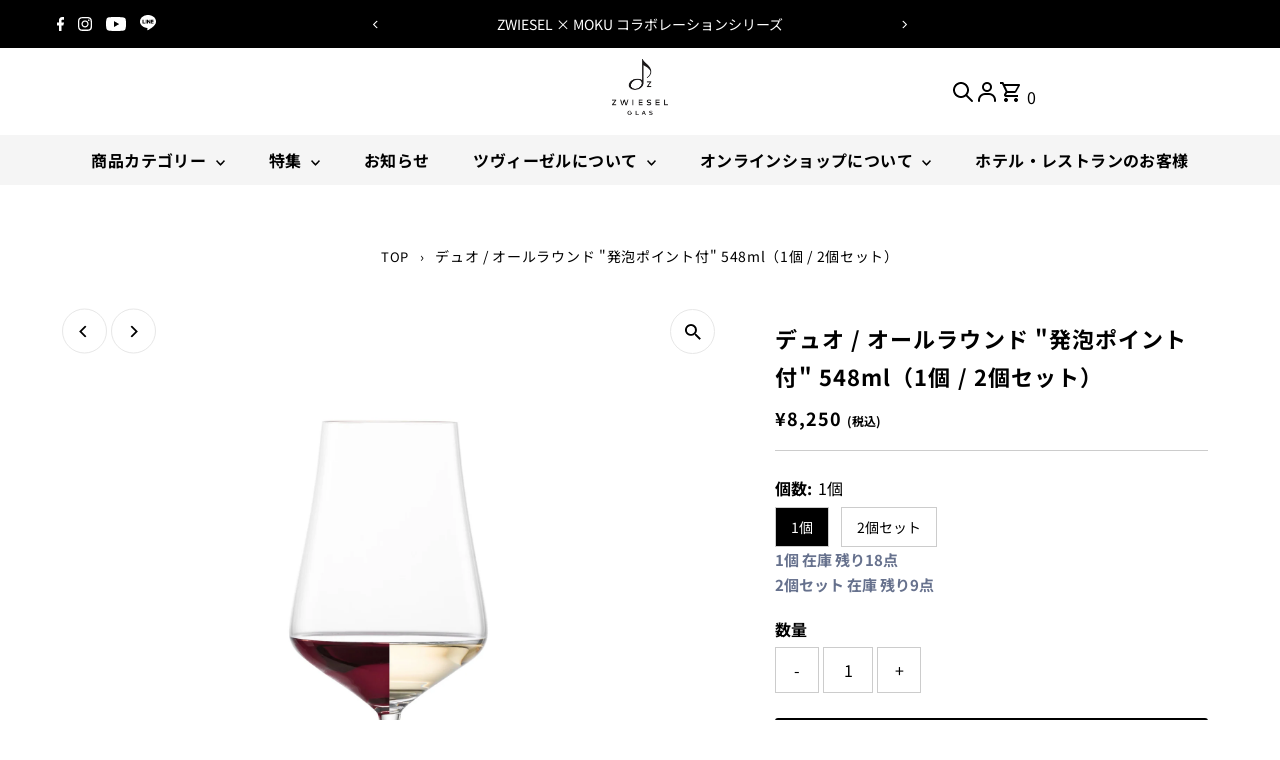

--- FILE ---
content_type: text/html; charset=utf-8
request_url: https://zwiesel-glas.co.jp/products/123472
body_size: 56534
content:
<!DOCTYPE html>
<html class="no-js" lang="ja">
<head>
  <meta charset="utf-8" />
  <meta name="viewport" content="width=device-width,initial-scale=1">

  <!-- Establish early connection to external domains -->
  <link rel="preconnect" href="https://cdn.shopify.com" crossorigin>
  <link rel="preconnect" href="https://fonts.shopify.com" crossorigin>
  <link rel="preconnect" href="https://monorail-edge.shopifysvc.com">
  <link rel="preconnect" href="//ajax.googleapis.com" crossorigin /><!-- Preload onDomain stylesheets and script libraries -->
  <link rel="preload" href="//zwiesel-glas.co.jp/cdn/shop/t/71/assets/stylesheet.css?v=173486893479775573591736323053" as="style">
  <link rel="preload" href="//zwiesel-glas.co.jp/cdn/shop/t/71/assets/custom.css?v=16191872189115846571736323110" as="style">
  <link rel="preload" as="font" href="//zwiesel-glas.co.jp/cdn/fonts/noto_sans_japanese/notosansjapanese_n4.74a6927b879b930fdec4ab8bb6917103ae8bbca9.woff2" type="font/woff2" crossorigin>
  <link rel="preload" as="font" href="//zwiesel-glas.co.jp/cdn/fonts/noto_sans_japanese/notosansjapanese_n7.1abda075dc6bf08053b865d23e5712ef6cfa899b.woff2" type="font/woff2" crossorigin>
  <link rel="preload" as="font" href="//zwiesel-glas.co.jp/cdn/fonts/noto_sans_japanese/notosansjapanese_n7.1abda075dc6bf08053b865d23e5712ef6cfa899b.woff2" type="font/woff2" crossorigin>
  <link rel="preload" href="//zwiesel-glas.co.jp/cdn/shop/t/71/assets/eventemitter3.min.js?v=27939738353326123541736323053" as="script">
  <link rel="preload" href="//zwiesel-glas.co.jp/cdn/shop/t/71/assets/vendor-video.js?v=112486824910932804751736323053" as="script">
  <link rel="preload" href="//zwiesel-glas.co.jp/cdn/shop/t/71/assets/theme.js?v=63328649474320181171736323053" as="script">

  
  <link rel="canonical" href="https://zwiesel-glas.co.jp/products/123472" />

  <title>デュオ / オールラウンド &quot;発泡ポイント付&quot; 548ml（1個 / 2個セット） &ndash; ツヴィーゼル・ジャパン</title>
  <meta name="description" content="ハンドメイドとマシンメイドの融合により誕生した傑作デュオシリーズのグラスは、ボウル部分がマシンメイド（機械）で、ステム（脚）と台座部分がハンドメイド（職人の手仕事）で作られています。 ボウルの中で、様々なブドウ品種がそのユニークな特徴を発揮します。特に上品な美しさを持つワイングラスは、繊細なハンドメイドのステムが印象的です。 このシリーズは、ツヴィーゼルの伝統と現代技術を融合させ、ユニークなグラス体験を生み出します。このオールラウンドグラスは、同シリーズの白ワイングラスとシャンパングラスを完璧に引き立てます。 おすすめのワインボージョレ、カベルネ・ソーヴィニヨン、シャンパン、シャルドネ、キャンティ、シラーなど 商品番号 123472" />

  
 <script type="application/ld+json">
   {
     "@context": "https://schema.org",
     "@type": "Product",
     "id": "123472",
     "url": "https:\/\/zwiesel-glas.co.jp\/products\/123472",
     "image": "\/\/zwiesel-glas.co.jp\/cdn\/shop\/files\/123472_logo_under_20503d74-4014-482a-a635-a6d2a945e407.jpg?v=1719910783\u0026width=1024",
     "name": "デュオ \/ オールラウンド \u0026quot;発泡ポイント付\u0026quot; 548ml（1個 \/ 2個セット）",
      "brand": {
        "@type": "Brand",
        "name": "ツヴィーゼル・ジャパン"
      },
     "description": "ハンドメイドとマシンメイドの融合により誕生した傑作デュオシリーズのグラスは、ボウル部分がマシンメイド（機械）で、ステム（脚）と台座部分がハンドメイド（職人の手仕事）で作られています。\nボウルの中で、様々なブドウ品種がそのユニークな特徴を発揮します。特に上品な美しさを持つワイングラスは、繊細なハンドメイドのステムが印象的です。\nこのシリーズは、ツヴィーゼルの伝統と現代技術を融合させ、ユニークなグラス体験を生み出します。このオールラウンドグラスは、同シリーズの白ワイングラスとシャンパングラスを完璧に引き立てます。\nおすすめのワインボージョレ、カベルネ・ソーヴィニヨン、シャンパン、シャルドネ、キャンティ、シラーなど\n\n\n\n商品番号\n123472\nブランド\nZWIESEL GLAS\n\n\nサイズ\n高さ: 246 mm、最大径: 91 mm、容量: 548 ml\n製法\nハンドメイド （ステム、台座部分）\u0026amp; マシンメイド（ボウル部分）\n\n\n生産国\nハンガリー\n素材\nクリスタルグラス（ステム、台座部分）、トリタンクリスタル（ボウル部分）\n\n\n\n \n※一部ハンドメイド製のため、手洗いをおすすめしております。\n※1個ご購入のお客様には1個用の箱に、2個セットご購入のお客様には、ペア用の箱にお入れします。","sku": "123472_1","gtin13": 4001836118699,"offers": [
        
        {
           "@type": "Offer",
           "price" : 8250.0,
           "priceCurrency": "JPY",
           "availability": "http://schema.org/InStock",
           "priceValidUntil": "2030-01-01",
           "url": "\/products\/123472"
         },
       
        {
           "@type": "Offer",
           "price" : 16500.0,
           "priceCurrency": "JPY",
           "availability": "http://schema.org/InStock",
           "priceValidUntil": "2030-01-01",
           "url": "\/products\/123472"
         }
       
     ]
   }
 </script>


  
<meta property="og:image" content="http://zwiesel-glas.co.jp/cdn/shop/files/123472_logo_under_20503d74-4014-482a-a635-a6d2a945e407.jpg?v=1719910783&width=1024">
  <meta property="og:image:secure_url" content="https://zwiesel-glas.co.jp/cdn/shop/files/123472_logo_under_20503d74-4014-482a-a635-a6d2a945e407.jpg?v=1719910783&width=1024">
  <meta property="og:image:width" content="2048">
  <meta property="og:image:height" content="2048">
<meta property="og:site_name" content="ツヴィーゼル・ジャパン">



<meta name="twitter:card" content="summary">


<meta name="twitter:site" content="@">


<meta name="twitter:title" content="デュオ / オールラウンド &quot;発泡ポイント付&quot; 548ml（1個 / 2個セット）">
<meta name="twitter:description" content="ハンドメイドとマシンメイドの融合により誕生した傑作デュオシリーズのグラスは、ボウル部分がマシンメイド（機械）で、ステム（脚）と台座部分がハンドメイド（職人の手仕事）で作られています。
ボウルの中で、様々なブドウ品種がそのユニークな特徴を発揮します。特に上品な美しさを持つワイングラスは、繊細なハンドメイドのステムが印象的です。
このシリーズは、ツヴィーゼルの伝統と現代技術を融合させ、ユニークなグラス">
<meta name="twitter:image" content="https://zwiesel-glas.co.jp/cdn/shop/files/123472_logo_under_20503d74-4014-482a-a635-a6d2a945e407.jpg?v=1719910783&width=1024">
<meta name="twitter:image:width" content="480">
<meta name="twitter:image:height" content="480">


  <style data-shopify>
:root {
    --main-family: "Noto Sans Japanese", sans-serif;
    --main-weight: 400;
    --main-style: normal;
    --main-spacing: 0em;
    --nav-family: "Noto Sans Japanese", sans-serif;
    --nav-weight: 700;
    --nav-style: normal;
    --nav-spacing: 0.025em;
    --heading-family: "Noto Sans Japanese", sans-serif;
    --heading-weight: 700;
    --heading-style: normal;
    --heading-spacing: 0.050em;
    --font-size: 16px;
    --font-size-sm: 11px;
    --font-size-reset: 16px;
    --nav-size: 16px;
    --h1-size: 36px;
    --h2-size: 36px;
    --h3-size: 19px;
    --header-wrapper-background: #ffffff;
    --background: #ffffff;
    --header-link-color: #000000;
    --announcement-background: #000000;
    --announcement-text: #ffffff;
    --header-icons: #ffffff;
    --header-icons-hover: #ffffff;
    --text-color: #000000;
    --link-color: #000000;
    --sale-color: #c60808;
    --dotted-color: #cccccc;
    --button-color: #000000;
    --button-hover: #000000;
    --button-text: #ffffff;
    --secondary-button-color: #000000;
    --secondary-button-hover: #000000;
    --secondary-button-text: #ffffff;
    --direction-color: #000000;
    --direction-background: #ffffff;
    --direction-hover: #e7e7e7;
    --footer-background: #f5f5f5;
    --footer-text: #000000;
    --footer-icons-color: #000000;
    --footer-input: #ffffff;
    --footer-input-text: #000000;
    --footer-button: #000000;
    --footer-button-text: #ffffff;
    --nav-color: #000000;
    --nav-hover-color: #f5f5f5;
    --nav-background-color: #f5f5f5;
    --nav-hover-link-color: #000000;
    --nav-border-color: rgba(0,0,0,0);
    --dropdown-background-color: #ffffff;
    --dropdown-link-color: #000000;
    --dropdown-link-hover-color: #000000;
    --dropdown-min-width: 220px;
    --free-shipping-bg: #f5f5f5;
    --free-shipping-text: #222222;
    --error-color: #c60808;
    --error-color-light: #fdd0d0;
    --swatch-height: 40px;
    --swatch-width: 44px;
    --tool-tip-width: -20;
    --icon-border-color: #e6e6e6;
    --select-arrow-bg: url(//zwiesel-glas.co.jp/cdn/shop/t/71/assets/select-arrow.png?v=112595941721225094991736323053);
    --keyboard-focus-color: #f3f3f3;
    --keyboard-focus-border-style: dotted;
    --keyboard-focus-border-weight: 1;
    --price-unit-price: #999999;
    --color-filter-size: 24px;
    --color-body-text: var(--text-color);
    --color-body: var(--background);
    --color-bg: var(--background);
    --section-margins: 40px;

    --star-active: rgb(0, 0, 0);
    --star-inactive: rgb(204, 204, 204);
    --age-text-color: #262b2c;
    --age-bg-color: #faf4e8;

    
      --button-corners: 3px;
    

    --section-background: #ffffff;

  }
  @media (max-width: 740px) {
    :root {
      --font-size: calc(16px - (16px * 0.15));
      --nav-size: calc(16px - (16px * 0.15));
      --h1-size: calc(36px - (36px * 0.15));
      --h2-size: calc(36px - (36px * 0.15));
      --h3-size: calc(19px - (19px * 0.15));
    }
  }
</style>


  <link rel="stylesheet" href="//zwiesel-glas.co.jp/cdn/shop/t/71/assets/stylesheet.css?v=173486893479775573591736323053" type="text/css">
  <link rel="stylesheet" href="//zwiesel-glas.co.jp/cdn/shop/t/71/assets/custom.css?v=16191872189115846571736323110" type="text/css">

  <style>
  @font-face {
  font-family: "Noto Sans Japanese";
  font-weight: 400;
  font-style: normal;
  font-display: swap;
  src: url("//zwiesel-glas.co.jp/cdn/fonts/noto_sans_japanese/notosansjapanese_n4.74a6927b879b930fdec4ab8bb6917103ae8bbca9.woff2") format("woff2"),
       url("//zwiesel-glas.co.jp/cdn/fonts/noto_sans_japanese/notosansjapanese_n4.15630f5c60bcf9ed7de2df9484ab75ddd007c8e2.woff") format("woff");
}

  @font-face {
  font-family: "Noto Sans Japanese";
  font-weight: 700;
  font-style: normal;
  font-display: swap;
  src: url("//zwiesel-glas.co.jp/cdn/fonts/noto_sans_japanese/notosansjapanese_n7.1abda075dc6bf08053b865d23e5712ef6cfa899b.woff2") format("woff2"),
       url("//zwiesel-glas.co.jp/cdn/fonts/noto_sans_japanese/notosansjapanese_n7.aa2be2df2112f4742b97ac4fa9dca5bb760e3ab4.woff") format("woff");
}

  @font-face {
  font-family: "Noto Sans Japanese";
  font-weight: 700;
  font-style: normal;
  font-display: swap;
  src: url("//zwiesel-glas.co.jp/cdn/fonts/noto_sans_japanese/notosansjapanese_n7.1abda075dc6bf08053b865d23e5712ef6cfa899b.woff2") format("woff2"),
       url("//zwiesel-glas.co.jp/cdn/fonts/noto_sans_japanese/notosansjapanese_n7.aa2be2df2112f4742b97ac4fa9dca5bb760e3ab4.woff") format("woff");
}

  @font-face {
  font-family: "Noto Sans Japanese";
  font-weight: 700;
  font-style: normal;
  font-display: swap;
  src: url("//zwiesel-glas.co.jp/cdn/fonts/noto_sans_japanese/notosansjapanese_n7.1abda075dc6bf08053b865d23e5712ef6cfa899b.woff2") format("woff2"),
       url("//zwiesel-glas.co.jp/cdn/fonts/noto_sans_japanese/notosansjapanese_n7.aa2be2df2112f4742b97ac4fa9dca5bb760e3ab4.woff") format("woff");
}

  
  
  </style>

  <script>window.performance && window.performance.mark && window.performance.mark('shopify.content_for_header.start');</script><meta name="facebook-domain-verification" content="6ij6dk79t4h1cnsmy54tqx6xk1j5lm">
<meta name="facebook-domain-verification" content="7my3j9e25yz7z5ofxdr2lcr589rkvd">
<meta name="google-site-verification" content="rQ0544jpn4vBXQTPPDAP6_ldfoX8gh32Jq9inugT8EA">
<meta name="google-site-verification" content="9gpsEdwXwWWqaYYc6YgWe9A-Dl_WAkpjWItVWUjmqT4">
<meta id="shopify-digital-wallet" name="shopify-digital-wallet" content="/57210863771/digital_wallets/dialog">
<meta name="shopify-checkout-api-token" content="2e15f0b37793aa0c1a413e06d790988b">
<link rel="alternate" type="application/json+oembed" href="https://zwiesel-glas.co.jp/products/123472.oembed">
<script async="async" src="/checkouts/internal/preloads.js?locale=ja-JP"></script>
<link rel="preconnect" href="https://shop.app" crossorigin="anonymous">
<script async="async" src="https://shop.app/checkouts/internal/preloads.js?locale=ja-JP&shop_id=57210863771" crossorigin="anonymous"></script>
<script id="apple-pay-shop-capabilities" type="application/json">{"shopId":57210863771,"countryCode":"JP","currencyCode":"JPY","merchantCapabilities":["supports3DS"],"merchantId":"gid:\/\/shopify\/Shop\/57210863771","merchantName":"ツヴィーゼル・ジャパン","requiredBillingContactFields":["postalAddress","email","phone"],"requiredShippingContactFields":["postalAddress","email","phone"],"shippingType":"shipping","supportedNetworks":["visa","masterCard","amex","jcb","discover"],"total":{"type":"pending","label":"ツヴィーゼル・ジャパン","amount":"1.00"},"shopifyPaymentsEnabled":true,"supportsSubscriptions":true}</script>
<script id="shopify-features" type="application/json">{"accessToken":"2e15f0b37793aa0c1a413e06d790988b","betas":["rich-media-storefront-analytics"],"domain":"zwiesel-glas.co.jp","predictiveSearch":false,"shopId":57210863771,"locale":"ja"}</script>
<script>var Shopify = Shopify || {};
Shopify.shop = "zwiesel.myshopify.com";
Shopify.locale = "ja";
Shopify.currency = {"active":"JPY","rate":"1.0"};
Shopify.country = "JP";
Shopify.theme = {"name":"ByR6B_custom_new_20250108","id":147978584284,"schema_name":"Testament","schema_version":"13.0.0","theme_store_id":623,"role":"main"};
Shopify.theme.handle = "null";
Shopify.theme.style = {"id":null,"handle":null};
Shopify.cdnHost = "zwiesel-glas.co.jp/cdn";
Shopify.routes = Shopify.routes || {};
Shopify.routes.root = "/";</script>
<script type="module">!function(o){(o.Shopify=o.Shopify||{}).modules=!0}(window);</script>
<script>!function(o){function n(){var o=[];function n(){o.push(Array.prototype.slice.apply(arguments))}return n.q=o,n}var t=o.Shopify=o.Shopify||{};t.loadFeatures=n(),t.autoloadFeatures=n()}(window);</script>
<script>
  window.ShopifyPay = window.ShopifyPay || {};
  window.ShopifyPay.apiHost = "shop.app\/pay";
  window.ShopifyPay.redirectState = null;
</script>
<script id="shop-js-analytics" type="application/json">{"pageType":"product"}</script>
<script defer="defer" async type="module" src="//zwiesel-glas.co.jp/cdn/shopifycloud/shop-js/modules/v2/client.init-shop-cart-sync_PyU3Cxph.ja.esm.js"></script>
<script defer="defer" async type="module" src="//zwiesel-glas.co.jp/cdn/shopifycloud/shop-js/modules/v2/chunk.common_3XpQ5sgE.esm.js"></script>
<script type="module">
  await import("//zwiesel-glas.co.jp/cdn/shopifycloud/shop-js/modules/v2/client.init-shop-cart-sync_PyU3Cxph.ja.esm.js");
await import("//zwiesel-glas.co.jp/cdn/shopifycloud/shop-js/modules/v2/chunk.common_3XpQ5sgE.esm.js");

  window.Shopify.SignInWithShop?.initShopCartSync?.({"fedCMEnabled":true,"windoidEnabled":true});

</script>
<script>
  window.Shopify = window.Shopify || {};
  if (!window.Shopify.featureAssets) window.Shopify.featureAssets = {};
  window.Shopify.featureAssets['shop-js'] = {"shop-cart-sync":["modules/v2/client.shop-cart-sync_iBe2HkXL.ja.esm.js","modules/v2/chunk.common_3XpQ5sgE.esm.js"],"init-fed-cm":["modules/v2/client.init-fed-cm_4nT_o4d8.ja.esm.js","modules/v2/chunk.common_3XpQ5sgE.esm.js"],"init-windoid":["modules/v2/client.init-windoid_qVCuPx85.ja.esm.js","modules/v2/chunk.common_3XpQ5sgE.esm.js"],"shop-cash-offers":["modules/v2/client.shop-cash-offers_xgnxIoYx.ja.esm.js","modules/v2/chunk.common_3XpQ5sgE.esm.js","modules/v2/chunk.modal_CDmZwZ67.esm.js"],"shop-button":["modules/v2/client.shop-button_D-AUf6XJ.ja.esm.js","modules/v2/chunk.common_3XpQ5sgE.esm.js"],"init-shop-email-lookup-coordinator":["modules/v2/client.init-shop-email-lookup-coordinator_CoiRXg_f.ja.esm.js","modules/v2/chunk.common_3XpQ5sgE.esm.js"],"shop-toast-manager":["modules/v2/client.shop-toast-manager_2q6-qtse.ja.esm.js","modules/v2/chunk.common_3XpQ5sgE.esm.js"],"shop-login-button":["modules/v2/client.shop-login-button_jJCllpG3.ja.esm.js","modules/v2/chunk.common_3XpQ5sgE.esm.js","modules/v2/chunk.modal_CDmZwZ67.esm.js"],"avatar":["modules/v2/client.avatar_BTnouDA3.ja.esm.js"],"init-shop-cart-sync":["modules/v2/client.init-shop-cart-sync_PyU3Cxph.ja.esm.js","modules/v2/chunk.common_3XpQ5sgE.esm.js"],"pay-button":["modules/v2/client.pay-button_DUSCSBhc.ja.esm.js","modules/v2/chunk.common_3XpQ5sgE.esm.js"],"init-shop-for-new-customer-accounts":["modules/v2/client.init-shop-for-new-customer-accounts_CQaxpM10.ja.esm.js","modules/v2/client.shop-login-button_jJCllpG3.ja.esm.js","modules/v2/chunk.common_3XpQ5sgE.esm.js","modules/v2/chunk.modal_CDmZwZ67.esm.js"],"init-customer-accounts-sign-up":["modules/v2/client.init-customer-accounts-sign-up_C8nXD2V_.ja.esm.js","modules/v2/client.shop-login-button_jJCllpG3.ja.esm.js","modules/v2/chunk.common_3XpQ5sgE.esm.js","modules/v2/chunk.modal_CDmZwZ67.esm.js"],"shop-follow-button":["modules/v2/client.shop-follow-button_Cpw2kC42.ja.esm.js","modules/v2/chunk.common_3XpQ5sgE.esm.js","modules/v2/chunk.modal_CDmZwZ67.esm.js"],"checkout-modal":["modules/v2/client.checkout-modal_eFi38ufj.ja.esm.js","modules/v2/chunk.common_3XpQ5sgE.esm.js","modules/v2/chunk.modal_CDmZwZ67.esm.js"],"init-customer-accounts":["modules/v2/client.init-customer-accounts_DjqcXQGc.ja.esm.js","modules/v2/client.shop-login-button_jJCllpG3.ja.esm.js","modules/v2/chunk.common_3XpQ5sgE.esm.js","modules/v2/chunk.modal_CDmZwZ67.esm.js"],"lead-capture":["modules/v2/client.lead-capture_CdXRTdfz.ja.esm.js","modules/v2/chunk.common_3XpQ5sgE.esm.js","modules/v2/chunk.modal_CDmZwZ67.esm.js"],"shop-login":["modules/v2/client.shop-login_C-CHoYGE.ja.esm.js","modules/v2/chunk.common_3XpQ5sgE.esm.js","modules/v2/chunk.modal_CDmZwZ67.esm.js"],"payment-terms":["modules/v2/client.payment-terms_cWctAF1p.ja.esm.js","modules/v2/chunk.common_3XpQ5sgE.esm.js","modules/v2/chunk.modal_CDmZwZ67.esm.js"]};
</script>
<script>(function() {
  var isLoaded = false;
  function asyncLoad() {
    if (isLoaded) return;
    isLoaded = true;
    var urls = ["https:\/\/delivery-date-and-time-picker.amp.tokyo\/script_tags\/cart_attributes.js?shop=zwiesel.myshopify.com","https:\/\/productoptions.w3apps.co\/js\/options.js?shop=zwiesel.myshopify.com","https:\/\/app.supergiftoptions.com\/get_script\/d2905f42f42311eb8946767d5b82178b.js?v=910165\u0026shop=zwiesel.myshopify.com","https:\/\/cax.channel.io\/shopify\/plugins\/f7fcfaac-49b3-4afc-904e-73366e4df170.js?shop=zwiesel.myshopify.com","https:\/\/documents-app.mixlogue.jp\/scripts\/ue87f9sf8e7rd.min.js?shop=zwiesel.myshopify.com","https:\/\/documents-app.mixlogue.jp\/scripts\/delivery.js?shop=zwiesel.myshopify.com","\/\/cdn.shopify.com\/proxy\/eb9ed4a5b2a1504274a2b0251cab34ef5952d4aca48e4d3ca517366274449f52\/storage.googleapis.com\/timesact-resources\/scripts\/timesact.js?shop=zwiesel.myshopify.com\u0026sp-cache-control=cHVibGljLCBtYXgtYWdlPTkwMA","https:\/\/cdn.nfcube.com\/instafeed-0382691d8a63c33bd4b394d03eeda6bf.js?shop=zwiesel.myshopify.com","\/\/backinstock.useamp.com\/widget\/49998_1767157585.js?category=bis\u0026v=6\u0026shop=zwiesel.myshopify.com"];
    for (var i = 0; i < urls.length; i++) {
      var s = document.createElement('script');
      s.type = 'text/javascript';
      s.async = true;
      s.src = urls[i];
      var x = document.getElementsByTagName('script')[0];
      x.parentNode.insertBefore(s, x);
    }
  };
  if(window.attachEvent) {
    window.attachEvent('onload', asyncLoad);
  } else {
    window.addEventListener('load', asyncLoad, false);
  }
})();</script>
<script id="__st">var __st={"a":57210863771,"offset":32400,"reqid":"a44c407a-8863-47ba-bbe9-be54e40d59f3-1768881328","pageurl":"zwiesel-glas.co.jp\/products\/123472","u":"e78b91ee5575","p":"product","rtyp":"product","rid":8224787857628};</script>
<script>window.ShopifyPaypalV4VisibilityTracking = true;</script>
<script id="captcha-bootstrap">!function(){'use strict';const t='contact',e='account',n='new_comment',o=[[t,t],['blogs',n],['comments',n],[t,'customer']],c=[[e,'customer_login'],[e,'guest_login'],[e,'recover_customer_password'],[e,'create_customer']],r=t=>t.map((([t,e])=>`form[action*='/${t}']:not([data-nocaptcha='true']) input[name='form_type'][value='${e}']`)).join(','),a=t=>()=>t?[...document.querySelectorAll(t)].map((t=>t.form)):[];function s(){const t=[...o],e=r(t);return a(e)}const i='password',u='form_key',d=['recaptcha-v3-token','g-recaptcha-response','h-captcha-response',i],f=()=>{try{return window.sessionStorage}catch{return}},m='__shopify_v',_=t=>t.elements[u];function p(t,e,n=!1){try{const o=window.sessionStorage,c=JSON.parse(o.getItem(e)),{data:r}=function(t){const{data:e,action:n}=t;return t[m]||n?{data:e,action:n}:{data:t,action:n}}(c);for(const[e,n]of Object.entries(r))t.elements[e]&&(t.elements[e].value=n);n&&o.removeItem(e)}catch(o){console.error('form repopulation failed',{error:o})}}const l='form_type',E='cptcha';function T(t){t.dataset[E]=!0}const w=window,h=w.document,L='Shopify',v='ce_forms',y='captcha';let A=!1;((t,e)=>{const n=(g='f06e6c50-85a8-45c8-87d0-21a2b65856fe',I='https://cdn.shopify.com/shopifycloud/storefront-forms-hcaptcha/ce_storefront_forms_captcha_hcaptcha.v1.5.2.iife.js',D={infoText:'hCaptchaによる保護',privacyText:'プライバシー',termsText:'利用規約'},(t,e,n)=>{const o=w[L][v],c=o.bindForm;if(c)return c(t,g,e,D).then(n);var r;o.q.push([[t,g,e,D],n]),r=I,A||(h.body.append(Object.assign(h.createElement('script'),{id:'captcha-provider',async:!0,src:r})),A=!0)});var g,I,D;w[L]=w[L]||{},w[L][v]=w[L][v]||{},w[L][v].q=[],w[L][y]=w[L][y]||{},w[L][y].protect=function(t,e){n(t,void 0,e),T(t)},Object.freeze(w[L][y]),function(t,e,n,w,h,L){const[v,y,A,g]=function(t,e,n){const i=e?o:[],u=t?c:[],d=[...i,...u],f=r(d),m=r(i),_=r(d.filter((([t,e])=>n.includes(e))));return[a(f),a(m),a(_),s()]}(w,h,L),I=t=>{const e=t.target;return e instanceof HTMLFormElement?e:e&&e.form},D=t=>v().includes(t);t.addEventListener('submit',(t=>{const e=I(t);if(!e)return;const n=D(e)&&!e.dataset.hcaptchaBound&&!e.dataset.recaptchaBound,o=_(e),c=g().includes(e)&&(!o||!o.value);(n||c)&&t.preventDefault(),c&&!n&&(function(t){try{if(!f())return;!function(t){const e=f();if(!e)return;const n=_(t);if(!n)return;const o=n.value;o&&e.removeItem(o)}(t);const e=Array.from(Array(32),(()=>Math.random().toString(36)[2])).join('');!function(t,e){_(t)||t.append(Object.assign(document.createElement('input'),{type:'hidden',name:u})),t.elements[u].value=e}(t,e),function(t,e){const n=f();if(!n)return;const o=[...t.querySelectorAll(`input[type='${i}']`)].map((({name:t})=>t)),c=[...d,...o],r={};for(const[a,s]of new FormData(t).entries())c.includes(a)||(r[a]=s);n.setItem(e,JSON.stringify({[m]:1,action:t.action,data:r}))}(t,e)}catch(e){console.error('failed to persist form',e)}}(e),e.submit())}));const S=(t,e)=>{t&&!t.dataset[E]&&(n(t,e.some((e=>e===t))),T(t))};for(const o of['focusin','change'])t.addEventListener(o,(t=>{const e=I(t);D(e)&&S(e,y())}));const B=e.get('form_key'),M=e.get(l),P=B&&M;t.addEventListener('DOMContentLoaded',(()=>{const t=y();if(P)for(const e of t)e.elements[l].value===M&&p(e,B);[...new Set([...A(),...v().filter((t=>'true'===t.dataset.shopifyCaptcha))])].forEach((e=>S(e,t)))}))}(h,new URLSearchParams(w.location.search),n,t,e,['guest_login'])})(!0,!0)}();</script>
<script integrity="sha256-4kQ18oKyAcykRKYeNunJcIwy7WH5gtpwJnB7kiuLZ1E=" data-source-attribution="shopify.loadfeatures" defer="defer" src="//zwiesel-glas.co.jp/cdn/shopifycloud/storefront/assets/storefront/load_feature-a0a9edcb.js" crossorigin="anonymous"></script>
<script crossorigin="anonymous" defer="defer" src="//zwiesel-glas.co.jp/cdn/shopifycloud/storefront/assets/shopify_pay/storefront-65b4c6d7.js?v=20250812"></script>
<script data-source-attribution="shopify.dynamic_checkout.dynamic.init">var Shopify=Shopify||{};Shopify.PaymentButton=Shopify.PaymentButton||{isStorefrontPortableWallets:!0,init:function(){window.Shopify.PaymentButton.init=function(){};var t=document.createElement("script");t.src="https://zwiesel-glas.co.jp/cdn/shopifycloud/portable-wallets/latest/portable-wallets.ja.js",t.type="module",document.head.appendChild(t)}};
</script>
<script data-source-attribution="shopify.dynamic_checkout.buyer_consent">
  function portableWalletsHideBuyerConsent(e){var t=document.getElementById("shopify-buyer-consent"),n=document.getElementById("shopify-subscription-policy-button");t&&n&&(t.classList.add("hidden"),t.setAttribute("aria-hidden","true"),n.removeEventListener("click",e))}function portableWalletsShowBuyerConsent(e){var t=document.getElementById("shopify-buyer-consent"),n=document.getElementById("shopify-subscription-policy-button");t&&n&&(t.classList.remove("hidden"),t.removeAttribute("aria-hidden"),n.addEventListener("click",e))}window.Shopify?.PaymentButton&&(window.Shopify.PaymentButton.hideBuyerConsent=portableWalletsHideBuyerConsent,window.Shopify.PaymentButton.showBuyerConsent=portableWalletsShowBuyerConsent);
</script>
<script data-source-attribution="shopify.dynamic_checkout.cart.bootstrap">document.addEventListener("DOMContentLoaded",(function(){function t(){return document.querySelector("shopify-accelerated-checkout-cart, shopify-accelerated-checkout")}if(t())Shopify.PaymentButton.init();else{new MutationObserver((function(e,n){t()&&(Shopify.PaymentButton.init(),n.disconnect())})).observe(document.body,{childList:!0,subtree:!0})}}));
</script>
<link id="shopify-accelerated-checkout-styles" rel="stylesheet" media="screen" href="https://zwiesel-glas.co.jp/cdn/shopifycloud/portable-wallets/latest/accelerated-checkout-backwards-compat.css" crossorigin="anonymous">
<style id="shopify-accelerated-checkout-cart">
        #shopify-buyer-consent {
  margin-top: 1em;
  display: inline-block;
  width: 100%;
}

#shopify-buyer-consent.hidden {
  display: none;
}

#shopify-subscription-policy-button {
  background: none;
  border: none;
  padding: 0;
  text-decoration: underline;
  font-size: inherit;
  cursor: pointer;
}

#shopify-subscription-policy-button::before {
  box-shadow: none;
}

      </style>

<script>window.performance && window.performance.mark && window.performance.mark('shopify.content_for_header.end');</script>




  <style rel='text/css'>.options-hidden{display:none!important} .product-options-checkbox, .product-options-radiobutton{min-height:auto !important}</style>
  <script type='text/javascript' src="//zwiesel-glas.co.jp/cdn/shopifycloud/storefront/assets/themes_support/api.jquery-7ab1a3a4.js" defer='defer'></script>

























<link href="//zwiesel-glas.co.jp/cdn/shop/t/71/assets/w3-customizer-styles.css?v=157380086666928862211736323053" rel="stylesheet" type="text/css" media="all" />




<script src="//zwiesel-glas.co.jp/cdn/shop/t/71/assets/w3-customizer-scripts.js?v=158572317654005488221736323053" type="text/javascript"></script>


<script src="https://ajax.googleapis.com/ajax/libs/jquery/1.9.1/jquery.min.js"></script>
<script src="https://productoptions.w3apps.co/js/options.js" type="text/javascript"></script>
<script type="text/javascript">
    setTimeout(function() {  
        var w3$ = $.noConflict(true);
        w3productOptionsJS(w3$); 
    }, 0);
</script>

<script type="text/javascript">
 function fieldAddedCallback(field, element) {
 //Image Picker
 if(field.type == "imagepicker"){
 if(element.hasClass("w3-default")){
 var img = $(element).find(".image-picker-item").first();
 var value = $(img).attr("data-name");

$(img).addClass("imagepicker-selected");
 $(element).find('input[name="properties[Images]"]').attr("value", value);
 }
 }

//Radio button
 if(field.type == "radiobutton"){
 if(element.hasClass("w3-default")){
 $(element).find(".product-options-radiobutton").first().click();
 }
 }
 
 //Checkbox
 if(field.type == "checkbox"){
 if(element.hasClass("w3-default")){
 $(element).find(".product-options-checkbox").first().click();
 }
 }
 
 //Dropdown List & Area Field
 if(field.type == "dropdown" || field.type == "area"){
 if(element.hasClass("w3-default")){
 element.find("option[value='']").remove();
 element.find('.product-options-dropdown').change();
 }
 }
 
 //Color picker
 if(field.type == "colorpicker"){
 if(element.hasClass("w3-default")){
 var img = $(element).find(".product-options-colorpicker").first();
 var value = $(img).attr("data-value");

$(img).addClass("colorpicker-selected");
 $(element).find('input[name="properties[Colors]"]').attr("value", value);
 }
 }
 }
 </script>
  


<!-- BEGIN app block: shopify://apps/super-gift-options/blocks/app-embed/d9b137c5-9d50-4342-a6ed-bbb1ebfb63ce -->
<script async src="https://app.supergiftoptions.com/get_script/?shop_url=zwiesel.myshopify.com"></script>


<!-- END app block --><!-- BEGIN app block: shopify://apps/anygift/blocks/app-embed/3155ad86-5ab9-4640-9764-ae5500262016 --><script async src="https://d1jf9jg4xqwtsf.cloudfront.net/online-store.js"></script>


<!-- END app block --><!-- BEGIN app block: shopify://apps/pagefly-page-builder/blocks/app-embed/83e179f7-59a0-4589-8c66-c0dddf959200 -->

<!-- BEGIN app snippet: pagefly-cro-ab-testing-main -->







<script>
  ;(function () {
    const url = new URL(window.location)
    const viewParam = url.searchParams.get('view')
    if (viewParam && viewParam.includes('variant-pf-')) {
      url.searchParams.set('pf_v', viewParam)
      url.searchParams.delete('view')
      window.history.replaceState({}, '', url)
    }
  })()
</script>



<script type='module'>
  
  window.PAGEFLY_CRO = window.PAGEFLY_CRO || {}

  window.PAGEFLY_CRO['data_debug'] = {
    original_template_suffix: "all_products",
    allow_ab_test: false,
    ab_test_start_time: 0,
    ab_test_end_time: 0,
    today_date_time: 1768881329000,
  }
  window.PAGEFLY_CRO['GA4'] = { enabled: true}
</script>

<!-- END app snippet -->








  <script src='https://cdn.shopify.com/extensions/019bb4f9-aed6-78a3-be91-e9d44663e6bf/pagefly-page-builder-215/assets/pagefly-helper.js' defer='defer'></script>

  <script src='https://cdn.shopify.com/extensions/019bb4f9-aed6-78a3-be91-e9d44663e6bf/pagefly-page-builder-215/assets/pagefly-general-helper.js' defer='defer'></script>

  <script src='https://cdn.shopify.com/extensions/019bb4f9-aed6-78a3-be91-e9d44663e6bf/pagefly-page-builder-215/assets/pagefly-snap-slider.js' defer='defer'></script>

  <script src='https://cdn.shopify.com/extensions/019bb4f9-aed6-78a3-be91-e9d44663e6bf/pagefly-page-builder-215/assets/pagefly-slideshow-v3.js' defer='defer'></script>

  <script src='https://cdn.shopify.com/extensions/019bb4f9-aed6-78a3-be91-e9d44663e6bf/pagefly-page-builder-215/assets/pagefly-slideshow-v4.js' defer='defer'></script>

  <script src='https://cdn.shopify.com/extensions/019bb4f9-aed6-78a3-be91-e9d44663e6bf/pagefly-page-builder-215/assets/pagefly-glider.js' defer='defer'></script>

  <script src='https://cdn.shopify.com/extensions/019bb4f9-aed6-78a3-be91-e9d44663e6bf/pagefly-page-builder-215/assets/pagefly-slideshow-v1-v2.js' defer='defer'></script>

  <script src='https://cdn.shopify.com/extensions/019bb4f9-aed6-78a3-be91-e9d44663e6bf/pagefly-page-builder-215/assets/pagefly-product-media.js' defer='defer'></script>

  <script src='https://cdn.shopify.com/extensions/019bb4f9-aed6-78a3-be91-e9d44663e6bf/pagefly-page-builder-215/assets/pagefly-product.js' defer='defer'></script>


<script id='pagefly-helper-data' type='application/json'>
  {
    "page_optimization": {
      "assets_prefetching": false
    },
    "elements_asset_mapper": {
      "Accordion": "https://cdn.shopify.com/extensions/019bb4f9-aed6-78a3-be91-e9d44663e6bf/pagefly-page-builder-215/assets/pagefly-accordion.js",
      "Accordion3": "https://cdn.shopify.com/extensions/019bb4f9-aed6-78a3-be91-e9d44663e6bf/pagefly-page-builder-215/assets/pagefly-accordion3.js",
      "CountDown": "https://cdn.shopify.com/extensions/019bb4f9-aed6-78a3-be91-e9d44663e6bf/pagefly-page-builder-215/assets/pagefly-countdown.js",
      "GMap1": "https://cdn.shopify.com/extensions/019bb4f9-aed6-78a3-be91-e9d44663e6bf/pagefly-page-builder-215/assets/pagefly-gmap.js",
      "GMap2": "https://cdn.shopify.com/extensions/019bb4f9-aed6-78a3-be91-e9d44663e6bf/pagefly-page-builder-215/assets/pagefly-gmap.js",
      "GMapBasicV2": "https://cdn.shopify.com/extensions/019bb4f9-aed6-78a3-be91-e9d44663e6bf/pagefly-page-builder-215/assets/pagefly-gmap.js",
      "GMapAdvancedV2": "https://cdn.shopify.com/extensions/019bb4f9-aed6-78a3-be91-e9d44663e6bf/pagefly-page-builder-215/assets/pagefly-gmap.js",
      "HTML.Video": "https://cdn.shopify.com/extensions/019bb4f9-aed6-78a3-be91-e9d44663e6bf/pagefly-page-builder-215/assets/pagefly-htmlvideo.js",
      "HTML.Video2": "https://cdn.shopify.com/extensions/019bb4f9-aed6-78a3-be91-e9d44663e6bf/pagefly-page-builder-215/assets/pagefly-htmlvideo2.js",
      "HTML.Video3": "https://cdn.shopify.com/extensions/019bb4f9-aed6-78a3-be91-e9d44663e6bf/pagefly-page-builder-215/assets/pagefly-htmlvideo2.js",
      "BackgroundVideo": "https://cdn.shopify.com/extensions/019bb4f9-aed6-78a3-be91-e9d44663e6bf/pagefly-page-builder-215/assets/pagefly-htmlvideo2.js",
      "Instagram": "https://cdn.shopify.com/extensions/019bb4f9-aed6-78a3-be91-e9d44663e6bf/pagefly-page-builder-215/assets/pagefly-instagram.js",
      "Instagram2": "https://cdn.shopify.com/extensions/019bb4f9-aed6-78a3-be91-e9d44663e6bf/pagefly-page-builder-215/assets/pagefly-instagram.js",
      "Insta3": "https://cdn.shopify.com/extensions/019bb4f9-aed6-78a3-be91-e9d44663e6bf/pagefly-page-builder-215/assets/pagefly-instagram3.js",
      "Tabs": "https://cdn.shopify.com/extensions/019bb4f9-aed6-78a3-be91-e9d44663e6bf/pagefly-page-builder-215/assets/pagefly-tab.js",
      "Tabs3": "https://cdn.shopify.com/extensions/019bb4f9-aed6-78a3-be91-e9d44663e6bf/pagefly-page-builder-215/assets/pagefly-tab3.js",
      "ProductBox": "https://cdn.shopify.com/extensions/019bb4f9-aed6-78a3-be91-e9d44663e6bf/pagefly-page-builder-215/assets/pagefly-cart.js",
      "FBPageBox2": "https://cdn.shopify.com/extensions/019bb4f9-aed6-78a3-be91-e9d44663e6bf/pagefly-page-builder-215/assets/pagefly-facebook.js",
      "FBLikeButton2": "https://cdn.shopify.com/extensions/019bb4f9-aed6-78a3-be91-e9d44663e6bf/pagefly-page-builder-215/assets/pagefly-facebook.js",
      "TwitterFeed2": "https://cdn.shopify.com/extensions/019bb4f9-aed6-78a3-be91-e9d44663e6bf/pagefly-page-builder-215/assets/pagefly-twitter.js",
      "Paragraph4": "https://cdn.shopify.com/extensions/019bb4f9-aed6-78a3-be91-e9d44663e6bf/pagefly-page-builder-215/assets/pagefly-paragraph4.js",

      "AliReviews": "https://cdn.shopify.com/extensions/019bb4f9-aed6-78a3-be91-e9d44663e6bf/pagefly-page-builder-215/assets/pagefly-3rd-elements.js",
      "BackInStock": "https://cdn.shopify.com/extensions/019bb4f9-aed6-78a3-be91-e9d44663e6bf/pagefly-page-builder-215/assets/pagefly-3rd-elements.js",
      "GloboBackInStock": "https://cdn.shopify.com/extensions/019bb4f9-aed6-78a3-be91-e9d44663e6bf/pagefly-page-builder-215/assets/pagefly-3rd-elements.js",
      "GrowaveWishlist": "https://cdn.shopify.com/extensions/019bb4f9-aed6-78a3-be91-e9d44663e6bf/pagefly-page-builder-215/assets/pagefly-3rd-elements.js",
      "InfiniteOptionsShopPad": "https://cdn.shopify.com/extensions/019bb4f9-aed6-78a3-be91-e9d44663e6bf/pagefly-page-builder-215/assets/pagefly-3rd-elements.js",
      "InkybayProductPersonalizer": "https://cdn.shopify.com/extensions/019bb4f9-aed6-78a3-be91-e9d44663e6bf/pagefly-page-builder-215/assets/pagefly-3rd-elements.js",
      "LimeSpot": "https://cdn.shopify.com/extensions/019bb4f9-aed6-78a3-be91-e9d44663e6bf/pagefly-page-builder-215/assets/pagefly-3rd-elements.js",
      "Loox": "https://cdn.shopify.com/extensions/019bb4f9-aed6-78a3-be91-e9d44663e6bf/pagefly-page-builder-215/assets/pagefly-3rd-elements.js",
      "Opinew": "https://cdn.shopify.com/extensions/019bb4f9-aed6-78a3-be91-e9d44663e6bf/pagefly-page-builder-215/assets/pagefly-3rd-elements.js",
      "Powr": "https://cdn.shopify.com/extensions/019bb4f9-aed6-78a3-be91-e9d44663e6bf/pagefly-page-builder-215/assets/pagefly-3rd-elements.js",
      "ProductReviews": "https://cdn.shopify.com/extensions/019bb4f9-aed6-78a3-be91-e9d44663e6bf/pagefly-page-builder-215/assets/pagefly-3rd-elements.js",
      "PushOwl": "https://cdn.shopify.com/extensions/019bb4f9-aed6-78a3-be91-e9d44663e6bf/pagefly-page-builder-215/assets/pagefly-3rd-elements.js",
      "ReCharge": "https://cdn.shopify.com/extensions/019bb4f9-aed6-78a3-be91-e9d44663e6bf/pagefly-page-builder-215/assets/pagefly-3rd-elements.js",
      "Rivyo": "https://cdn.shopify.com/extensions/019bb4f9-aed6-78a3-be91-e9d44663e6bf/pagefly-page-builder-215/assets/pagefly-3rd-elements.js",
      "TrackingMore": "https://cdn.shopify.com/extensions/019bb4f9-aed6-78a3-be91-e9d44663e6bf/pagefly-page-builder-215/assets/pagefly-3rd-elements.js",
      "Vitals": "https://cdn.shopify.com/extensions/019bb4f9-aed6-78a3-be91-e9d44663e6bf/pagefly-page-builder-215/assets/pagefly-3rd-elements.js",
      "Wiser": "https://cdn.shopify.com/extensions/019bb4f9-aed6-78a3-be91-e9d44663e6bf/pagefly-page-builder-215/assets/pagefly-3rd-elements.js"
    },
    "custom_elements_mapper": {
      "pf-click-action-element": "https://cdn.shopify.com/extensions/019bb4f9-aed6-78a3-be91-e9d44663e6bf/pagefly-page-builder-215/assets/pagefly-click-action-element.js",
      "pf-dialog-element": "https://cdn.shopify.com/extensions/019bb4f9-aed6-78a3-be91-e9d44663e6bf/pagefly-page-builder-215/assets/pagefly-dialog-element.js"
    }
  }
</script>


<!-- END app block --><!-- BEGIN app block: shopify://apps/klaviyo-email-marketing-sms/blocks/klaviyo-onsite-embed/2632fe16-c075-4321-a88b-50b567f42507 -->












  <script async src="https://static.klaviyo.com/onsite/js/UkXzkX/klaviyo.js?company_id=UkXzkX"></script>
  <script>!function(){if(!window.klaviyo){window._klOnsite=window._klOnsite||[];try{window.klaviyo=new Proxy({},{get:function(n,i){return"push"===i?function(){var n;(n=window._klOnsite).push.apply(n,arguments)}:function(){for(var n=arguments.length,o=new Array(n),w=0;w<n;w++)o[w]=arguments[w];var t="function"==typeof o[o.length-1]?o.pop():void 0,e=new Promise((function(n){window._klOnsite.push([i].concat(o,[function(i){t&&t(i),n(i)}]))}));return e}}})}catch(n){window.klaviyo=window.klaviyo||[],window.klaviyo.push=function(){var n;(n=window._klOnsite).push.apply(n,arguments)}}}}();</script>

  
    <script id="viewed_product">
      if (item == null) {
        var _learnq = _learnq || [];

        var MetafieldReviews = null
        var MetafieldYotpoRating = null
        var MetafieldYotpoCount = null
        var MetafieldLooxRating = null
        var MetafieldLooxCount = null
        var okendoProduct = null
        var okendoProductReviewCount = null
        var okendoProductReviewAverageValue = null
        try {
          // The following fields are used for Customer Hub recently viewed in order to add reviews.
          // This information is not part of __kla_viewed. Instead, it is part of __kla_viewed_reviewed_items
          MetafieldReviews = {};
          MetafieldYotpoRating = null
          MetafieldYotpoCount = null
          MetafieldLooxRating = null
          MetafieldLooxCount = null

          okendoProduct = null
          // If the okendo metafield is not legacy, it will error, which then requires the new json formatted data
          if (okendoProduct && 'error' in okendoProduct) {
            okendoProduct = null
          }
          okendoProductReviewCount = okendoProduct ? okendoProduct.reviewCount : null
          okendoProductReviewAverageValue = okendoProduct ? okendoProduct.reviewAverageValue : null
        } catch (error) {
          console.error('Error in Klaviyo onsite reviews tracking:', error);
        }

        var item = {
          Name: "デュオ \/ オールラウンド \"発泡ポイント付\" 548ml（1個 \/ 2個セット）",
          ProductID: 8224787857628,
          Categories: ["Duo（デュオ） \/ ハイブリッド","eギフト対応商品","ZWIESEL GLAS Handmade（ツヴィーゼル グラス ハンドメイド）","ZWIESEL GLAS Machinemade（ツヴィーゼル グラス マシンメイド）","全ての商品","特集","赤ワイン用グラス","赤白兼用ワイングラス"],
          ImageURL: "https://zwiesel-glas.co.jp/cdn/shop/files/123472_logo_under_20503d74-4014-482a-a635-a6d2a945e407_grande.jpg?v=1719910783",
          URL: "https://zwiesel-glas.co.jp/products/123472",
          Brand: "ツヴィーゼル・ジャパン",
          Price: "¥8,250",
          Value: "8,250",
          CompareAtPrice: "¥0"
        };
        _learnq.push(['track', 'Viewed Product', item]);
        _learnq.push(['trackViewedItem', {
          Title: item.Name,
          ItemId: item.ProductID,
          Categories: item.Categories,
          ImageUrl: item.ImageURL,
          Url: item.URL,
          Metadata: {
            Brand: item.Brand,
            Price: item.Price,
            Value: item.Value,
            CompareAtPrice: item.CompareAtPrice
          },
          metafields:{
            reviews: MetafieldReviews,
            yotpo:{
              rating: MetafieldYotpoRating,
              count: MetafieldYotpoCount,
            },
            loox:{
              rating: MetafieldLooxRating,
              count: MetafieldLooxCount,
            },
            okendo: {
              rating: okendoProductReviewAverageValue,
              count: okendoProductReviewCount,
            }
          }
        }]);
      }
    </script>
  




  <script>
    window.klaviyoReviewsProductDesignMode = false
  </script>







<!-- END app block --><!-- BEGIN app block: shopify://apps/judge-me-reviews/blocks/judgeme_core/61ccd3b1-a9f2-4160-9fe9-4fec8413e5d8 --><!-- Start of Judge.me Core -->






<link rel="dns-prefetch" href="https://cdnwidget.judge.me">
<link rel="dns-prefetch" href="https://cdn.judge.me">
<link rel="dns-prefetch" href="https://cdn1.judge.me">
<link rel="dns-prefetch" href="https://api.judge.me">

<script data-cfasync='false' class='jdgm-settings-script'>window.jdgmSettings={"pagination":5,"disable_web_reviews":false,"badge_no_review_text":"レビューなし","badge_n_reviews_text":"{{ n }}件のレビュー","badge_star_color":"#C1A984","hide_badge_preview_if_no_reviews":true,"badge_hide_text":false,"enforce_center_preview_badge":false,"widget_title":"お客様の声","widget_open_form_text":"レビューを書く","widget_close_form_text":"レビューをキャンセル","widget_refresh_page_text":"ページを更新","widget_summary_text":"{{ number_of_reviews }}件のレビューに基づく","widget_no_review_text":"最初のレビューを書きましょう","widget_name_field_text":"表示名","widget_verified_name_field_text":"認証された名前（公開）","widget_name_placeholder_text":"表示名","widget_required_field_error_text":"このフィールドは必須です。","widget_email_field_text":"メールアドレス","widget_verified_email_field_text":"認証されたメール（非公開、編集不可）","widget_email_placeholder_text":"あなたのメールアドレス（非公開）","widget_email_field_error_text":"有効なメールアドレスを入力してください。","widget_rating_field_text":"評価","widget_review_title_field_text":"レビュータイトル","widget_review_title_placeholder_text":"レビューにタイトルをつける","widget_review_body_field_text":"レビュー内容","widget_review_body_placeholder_text":"ここに書き始めてください...","widget_pictures_field_text":"写真/動画（任意）","widget_submit_review_text":"レビューを送信","widget_submit_verified_review_text":"認証済みレビューを送信","widget_submit_success_msg_with_auto_publish":"ありがとうございます！数分後にページを更新して、あなたのレビューを確認してください。\u003ca href='https://judge.me/login' target='_blank' rel='nofollow noopener'\u003eJudge.me\u003c/a\u003eにログインすることで、レビューの削除や編集ができます。","widget_submit_success_msg_no_auto_publish":"ありがとうございます！あなたのレビューはショップ管理者の承認を得た後に公開されます。\u003ca href='https://judge.me/login' target='_blank' rel='nofollow noopener'\u003eJudge.me\u003c/a\u003eにログインすることで、レビューの削除や編集ができます。","widget_show_default_reviews_out_of_total_text":"{{ n_reviews }}件のレビューのうち{{ n_reviews_shown }}件を表示しています。","widget_show_all_link_text":"すべて表示","widget_show_less_link_text":"表示を減らす","widget_author_said_text":"{{ reviewer_name }}の言葉：","widget_days_text":"{{ n }}日前","widget_weeks_text":"{{ n }}週間前","widget_months_text":"{{ n }}ヶ月前","widget_years_text":"{{ n }}年前","widget_yesterday_text":"昨日","widget_today_text":"今日","widget_replied_text":"\u003e\u003e {{ shop_name }}の返信：","widget_read_more_text":"続きを読む","widget_reviewer_name_as_initial":"all_initials","widget_rating_filter_color":"#fbcd0a","widget_rating_filter_see_all_text":"すべてのレビューを見る","widget_sorting_most_recent_text":"最新順","widget_sorting_highest_rating_text":"最高評価順","widget_sorting_lowest_rating_text":"最低評価順","widget_sorting_with_pictures_text":"写真付きのみ","widget_sorting_most_helpful_text":"最も役立つ順","widget_open_question_form_text":"質問する","widget_reviews_subtab_text":"レビュー","widget_questions_subtab_text":"質問","widget_question_label_text":"質問","widget_answer_label_text":"回答","widget_question_placeholder_text":"ここに質問を書いてください","widget_submit_question_text":"質問を送信","widget_question_submit_success_text":"ご質問ありがとうございます！回答があり次第ご連絡いたします。","widget_star_color":"#C1A984","verified_badge_text":"認証済み","verified_badge_bg_color":"","verified_badge_text_color":"","verified_badge_placement":"left-of-reviewer-name","widget_review_max_height":"","widget_hide_border":false,"widget_social_share":false,"widget_thumb":false,"widget_review_location_show":false,"widget_location_format":"","all_reviews_include_out_of_store_products":true,"all_reviews_out_of_store_text":"（ストア外）","all_reviews_pagination":100,"all_reviews_product_name_prefix_text":"について","enable_review_pictures":true,"enable_question_anwser":false,"widget_theme":"default","review_date_format":"mm/dd/yyyy","default_sort_method":"most-recent","widget_product_reviews_subtab_text":"製品レビュー","widget_shop_reviews_subtab_text":"ショップレビュー","widget_other_products_reviews_text":"他の製品のレビュー","widget_store_reviews_subtab_text":"ショップレビュー","widget_no_store_reviews_text":"この店舗はまだレビューを受け取っていません","widget_web_restriction_product_reviews_text":"この製品に対するレビューはまだありません","widget_no_items_text":"アイテムが見つかりません","widget_show_more_text":"もっと見る","widget_write_a_store_review_text":"ストアレビューを書く","widget_other_languages_heading":"他の言語のレビュー","widget_translate_review_text":"レビューを{{ language }}に翻訳","widget_translating_review_text":"翻訳中...","widget_show_original_translation_text":"原文を表示 ({{ language }})","widget_translate_review_failed_text":"レビューを翻訳できませんでした。","widget_translate_review_retry_text":"再試行","widget_translate_review_try_again_later_text":"後でもう一度お試しください","show_product_url_for_grouped_product":false,"widget_sorting_pictures_first_text":"写真を最初に","show_pictures_on_all_rev_page_mobile":false,"show_pictures_on_all_rev_page_desktop":false,"floating_tab_hide_mobile_install_preference":false,"floating_tab_button_name":"★ レビュー","floating_tab_title":"お客様の声","floating_tab_button_color":"","floating_tab_button_background_color":"","floating_tab_url":"","floating_tab_url_enabled":false,"floating_tab_tab_style":"text","all_reviews_text_badge_text":"お客様は当店を{{ shop.metafields.judgeme.all_reviews_count }}件のレビューに基づいて{{ shop.metafields.judgeme.all_reviews_rating | round: 1 }}/5と評価しています。","all_reviews_text_badge_text_branded_style":"{{ shop.metafields.judgeme.all_reviews_count }}件のレビューに基づいて5つ星中{{ shop.metafields.judgeme.all_reviews_rating | round: 1 }}つ星","is_all_reviews_text_badge_a_link":false,"show_stars_for_all_reviews_text_badge":false,"all_reviews_text_badge_url":"","all_reviews_text_style":"branded","all_reviews_text_color_style":"judgeme_brand_color","all_reviews_text_color":"#108474","all_reviews_text_show_jm_brand":true,"featured_carousel_show_header":true,"featured_carousel_title":"お客様の声","testimonials_carousel_title":"お客様の声","videos_carousel_title":"お客様の声","cards_carousel_title":"お客様の声","featured_carousel_count_text":"{{ n }}件のレビューから","featured_carousel_add_link_to_all_reviews_page":false,"featured_carousel_url":"","featured_carousel_show_images":true,"featured_carousel_autoslide_interval":5,"featured_carousel_arrows_on_the_sides":false,"featured_carousel_height":250,"featured_carousel_width":80,"featured_carousel_image_size":0,"featured_carousel_image_height":250,"featured_carousel_arrow_color":"#eeeeee","verified_count_badge_style":"branded","verified_count_badge_orientation":"horizontal","verified_count_badge_color_style":"judgeme_brand_color","verified_count_badge_color":"#108474","is_verified_count_badge_a_link":false,"verified_count_badge_url":"","verified_count_badge_show_jm_brand":true,"widget_rating_preset_default":5,"widget_first_sub_tab":"product-reviews","widget_show_histogram":true,"widget_histogram_use_custom_color":false,"widget_pagination_use_custom_color":false,"widget_star_use_custom_color":false,"widget_verified_badge_use_custom_color":false,"widget_write_review_use_custom_color":false,"picture_reminder_submit_button":"Upload Pictures","enable_review_videos":false,"mute_video_by_default":false,"widget_sorting_videos_first_text":"動画を最初に","widget_review_pending_text":"保留中","featured_carousel_items_for_large_screen":3,"social_share_options_order":"Facebook,Twitter","remove_microdata_snippet":true,"disable_json_ld":false,"enable_json_ld_products":false,"preview_badge_show_question_text":false,"preview_badge_no_question_text":"質問なし","preview_badge_n_question_text":"{{ number_of_questions }}件の質問","qa_badge_show_icon":false,"qa_badge_position":"same-row","remove_judgeme_branding":true,"widget_add_search_bar":false,"widget_search_bar_placeholder":"検索","widget_sorting_verified_only_text":"認証済みのみ","featured_carousel_theme":"default","featured_carousel_show_rating":true,"featured_carousel_show_title":true,"featured_carousel_show_body":true,"featured_carousel_show_date":false,"featured_carousel_show_reviewer":true,"featured_carousel_show_product":false,"featured_carousel_header_background_color":"#108474","featured_carousel_header_text_color":"#ffffff","featured_carousel_name_product_separator":"reviewed","featured_carousel_full_star_background":"#108474","featured_carousel_empty_star_background":"#dadada","featured_carousel_vertical_theme_background":"#f9fafb","featured_carousel_verified_badge_enable":true,"featured_carousel_verified_badge_color":"#108474","featured_carousel_border_style":"round","featured_carousel_review_line_length_limit":3,"featured_carousel_more_reviews_button_text":"さらにレビューを読む","featured_carousel_view_product_button_text":"製品を見る","all_reviews_page_load_reviews_on":"scroll","all_reviews_page_load_more_text":"さらにレビューを読み込む","disable_fb_tab_reviews":false,"enable_ajax_cdn_cache":false,"widget_advanced_speed_features":5,"widget_public_name_text":"のように公開表示","default_reviewer_name":"John Smith","default_reviewer_name_has_non_latin":true,"widget_reviewer_anonymous":"匿名","medals_widget_title":"Judge.me レビューメダル","medals_widget_background_color":"#f9fafb","medals_widget_position":"footer_all_pages","medals_widget_border_color":"#f9fafb","medals_widget_verified_text_position":"left","medals_widget_use_monochromatic_version":false,"medals_widget_elements_color":"#108474","show_reviewer_avatar":true,"widget_invalid_yt_video_url_error_text":"YouTubeビデオURLではありません","widget_max_length_field_error_text":"{0}文字以内で入力してください。","widget_show_country_flag":false,"widget_show_collected_via_shop_app":true,"widget_verified_by_shop_badge_style":"light","widget_verified_by_shop_text":"ショップによって認証","widget_show_photo_gallery":false,"widget_load_with_code_splitting":true,"widget_ugc_install_preference":false,"widget_ugc_title":"私たちが作り、あなたが共有","widget_ugc_subtitle":"タグ付けすると、あなたの写真が私たちのページで特集されます","widget_ugc_arrows_color":"#ffffff","widget_ugc_primary_button_text":"今すぐ購入","widget_ugc_primary_button_background_color":"#108474","widget_ugc_primary_button_text_color":"#ffffff","widget_ugc_primary_button_border_width":"0","widget_ugc_primary_button_border_style":"none","widget_ugc_primary_button_border_color":"#108474","widget_ugc_primary_button_border_radius":"25","widget_ugc_secondary_button_text":"さらに読み込む","widget_ugc_secondary_button_background_color":"#ffffff","widget_ugc_secondary_button_text_color":"#108474","widget_ugc_secondary_button_border_width":"2","widget_ugc_secondary_button_border_style":"solid","widget_ugc_secondary_button_border_color":"#108474","widget_ugc_secondary_button_border_radius":"25","widget_ugc_reviews_button_text":"レビューを見る","widget_ugc_reviews_button_background_color":"#ffffff","widget_ugc_reviews_button_text_color":"#108474","widget_ugc_reviews_button_border_width":"2","widget_ugc_reviews_button_border_style":"solid","widget_ugc_reviews_button_border_color":"#108474","widget_ugc_reviews_button_border_radius":"25","widget_ugc_reviews_button_link_to":"judgeme-reviews-page","widget_ugc_show_post_date":true,"widget_ugc_max_width":"800","widget_rating_metafield_value_type":true,"widget_primary_color":"#C1A984","widget_enable_secondary_color":false,"widget_secondary_color":"#edf5f5","widget_summary_average_rating_text":"{{ average_rating }}","widget_media_grid_title":"お客様の写真と動画","widget_media_grid_see_more_text":"もっと見る","widget_round_style":false,"widget_show_product_medals":true,"widget_verified_by_judgeme_text":"Judge.meによって認証","widget_show_store_medals":true,"widget_verified_by_judgeme_text_in_store_medals":"Judge.meによって認証","widget_media_field_exceed_quantity_message":"申し訳ありませんが、1つのレビューにつき{{ max_media }}つまでしか受け付けられません。","widget_media_field_exceed_limit_message":"{{ file_name }}が大きすぎます。{{ size_limit }}MB未満の{{ media_type }}を選択してください。","widget_review_submitted_text":"レビューが送信されました！","widget_question_submitted_text":"質問が送信されました！","widget_close_form_text_question":"キャンセル","widget_write_your_answer_here_text":"ここに回答を書いてください","widget_enabled_branded_link":true,"widget_show_collected_by_judgeme":true,"widget_reviewer_name_color":"","widget_write_review_text_color":"","widget_write_review_bg_color":"","widget_collected_by_judgeme_text":"Judge.meによって収集","widget_pagination_type":"standard","widget_load_more_text":"さらに読み込む","widget_load_more_color":"#108474","widget_full_review_text":"完全なレビュー","widget_read_more_reviews_text":"さらにレビューを読む","widget_read_questions_text":"質問を読む","widget_questions_and_answers_text":"質問と回答","widget_verified_by_text":"認証元","widget_verified_text":"認証済み","widget_number_of_reviews_text":"{{ number_of_reviews }}件のレビュー","widget_back_button_text":"戻る","widget_next_button_text":"次へ","widget_custom_forms_filter_button":"フィルター","custom_forms_style":"horizontal","widget_show_review_information":false,"how_reviews_are_collected":"レビューの収集方法は？","widget_show_review_keywords":false,"widget_gdpr_statement":"あなたのデータの使用方法：あなたが残したレビューについてのみ、必要な場合にのみご連絡いたします。レビューを送信することで、Judge.meの\u003ca href='https://judge.me/terms' target='_blank' rel='nofollow noopener'\u003e利用規約\u003c/a\u003e、\u003ca href='https://judge.me/privacy' target='_blank' rel='nofollow noopener'\u003eプライバシーポリシー\u003c/a\u003e、\u003ca href='https://judge.me/content-policy' target='_blank' rel='nofollow noopener'\u003eコンテンツポリシー\u003c/a\u003eに同意したことになります。","widget_multilingual_sorting_enabled":false,"widget_translate_review_content_enabled":false,"widget_translate_review_content_method":"manual","popup_widget_review_selection":"automatically_with_pictures","popup_widget_round_border_style":true,"popup_widget_show_title":true,"popup_widget_show_body":true,"popup_widget_show_reviewer":false,"popup_widget_show_product":true,"popup_widget_show_pictures":true,"popup_widget_use_review_picture":true,"popup_widget_show_on_home_page":true,"popup_widget_show_on_product_page":true,"popup_widget_show_on_collection_page":true,"popup_widget_show_on_cart_page":true,"popup_widget_position":"bottom_left","popup_widget_first_review_delay":5,"popup_widget_duration":5,"popup_widget_interval":5,"popup_widget_review_count":5,"popup_widget_hide_on_mobile":true,"review_snippet_widget_round_border_style":true,"review_snippet_widget_card_color":"#FFFFFF","review_snippet_widget_slider_arrows_background_color":"#FFFFFF","review_snippet_widget_slider_arrows_color":"#000000","review_snippet_widget_star_color":"#108474","show_product_variant":false,"all_reviews_product_variant_label_text":"バリエーション: ","widget_show_verified_branding":false,"widget_ai_summary_title":"お客様の声","widget_ai_summary_disclaimer":"最近のカスタマーレビューに基づくAI搭載レビュー要約","widget_show_ai_summary":false,"widget_show_ai_summary_bg":false,"widget_show_review_title_input":true,"redirect_reviewers_invited_via_email":"external_form","request_store_review_after_product_review":false,"request_review_other_products_in_order":false,"review_form_color_scheme":"default","review_form_corner_style":"square","review_form_star_color":{},"review_form_text_color":"#333333","review_form_background_color":"#ffffff","review_form_field_background_color":"#fafafa","review_form_button_color":{},"review_form_button_text_color":"#ffffff","review_form_modal_overlay_color":"#000000","review_content_screen_title_text":"この製品をどのように評価しますか？","review_content_introduction_text":"あなたの体験について少し共有していただけると嬉しいです。","store_review_form_title_text":"このストアをどのように評価しますか？","store_review_form_introduction_text":"あなたの体験について少し共有していただけると嬉しいです。","show_review_guidance_text":true,"one_star_review_guidance_text":"悪い","five_star_review_guidance_text":"素晴らしい","customer_information_screen_title_text":"あなたについて","customer_information_introduction_text":"あなたについてもっと教えてください。","custom_questions_screen_title_text":"あなたの体験について詳しく","custom_questions_introduction_text":"あなたの体験についてより詳しく理解するための質問がいくつかあります。","review_submitted_screen_title_text":"レビューありがとうございます！","review_submitted_screen_thank_you_text":"現在処理中です。まもなくストアに表示されます。","review_submitted_screen_email_verification_text":"今送信したリンクをクリックしてメールアドレスを確認してください。これにより、レビューの信頼性を保つことができます。","review_submitted_request_store_review_text":"私たちとのお買い物体験を共有していただけませんか？","review_submitted_review_other_products_text":"これらの商品をレビューしていただけませんか？","store_review_screen_title_text":"あなたの購入体験を共有しますか？","store_review_introduction_text":"あなたのフィードバックを重視し、改善に活用します。あなたの思いや提案を共有してください。","reviewer_media_screen_title_picture_text":"写真を共有","reviewer_media_introduction_picture_text":"レビューを裏付ける写真をアップロードしてください。","reviewer_media_screen_title_video_text":"ビデオを共有","reviewer_media_introduction_video_text":"レビューを裏付けるビデオをアップロードしてください。","reviewer_media_screen_title_picture_or_video_text":"写真またはビデオを共有","reviewer_media_introduction_picture_or_video_text":"レビューを裏付ける写真またはビデオをアップロードしてください。","reviewer_media_youtube_url_text":"ここにYoutubeのURLを貼り付けてください","advanced_settings_next_step_button_text":"次へ","advanced_settings_close_review_button_text":"閉じる","modal_write_review_flow":false,"write_review_flow_required_text":"必須","write_review_flow_privacy_message_text":"個人情報を厳守します。","write_review_flow_anonymous_text":"匿名レビュー","write_review_flow_visibility_text":"これは他のお客様には表示されません。","write_review_flow_multiple_selection_help_text":"お好きなだけ選択してください","write_review_flow_single_selection_help_text":"一つのオプションを選択してください","write_review_flow_required_field_error_text":"この項目は必須です","write_review_flow_invalid_email_error_text":"有効なメールアドレスを入力してください","write_review_flow_max_length_error_text":"最大{{ max_length }}文字。","write_review_flow_media_upload_text":"\u003cb\u003eクリックしてアップロード\u003c/b\u003eまたはドラッグ\u0026ドロップ","write_review_flow_gdpr_statement":"必要な場合にのみ、あなたのレビューについてご連絡いたします。レビューを送信することで、当社の\u003ca href='https://judge.me/terms' target='_blank' rel='nofollow noopener'\u003e利用規約\u003c/a\u003eおよび\u003ca href='https://judge.me/privacy' target='_blank' rel='nofollow noopener'\u003eプライバシーポリシー\u003c/a\u003eに同意したものとみなされます。","rating_only_reviews_enabled":false,"show_negative_reviews_help_screen":false,"new_review_flow_help_screen_rating_threshold":3,"negative_review_resolution_screen_title_text":"もっと教えてください","negative_review_resolution_text":"お客様の体験は私たちにとって重要です。ご購入に問題がございましたら、私たちがサポートいたします。お気軽にお問い合わせください。状況を改善する機会をいただければ幸いです。","negative_review_resolution_button_text":"お問い合わせ","negative_review_resolution_proceed_with_review_text":"レビューを残す","negative_review_resolution_subject":"{{ shop_name }}での購入に関する問題。{{ order_name }}","preview_badge_collection_page_install_status":false,"widget_review_custom_css":"","preview_badge_custom_css":"","preview_badge_stars_count":"5-stars","featured_carousel_custom_css":"","floating_tab_custom_css":"","all_reviews_widget_custom_css":"","medals_widget_custom_css":"","verified_badge_custom_css":"","all_reviews_text_custom_css":"","transparency_badges_collected_via_store_invite":false,"transparency_badges_from_another_provider":false,"transparency_badges_collected_from_store_visitor":false,"transparency_badges_collected_by_verified_review_provider":false,"transparency_badges_earned_reward":false,"transparency_badges_collected_via_store_invite_text":"ストア招待によるレビュー収集","transparency_badges_from_another_provider_text":"他のプロバイダーからのレビュー収集","transparency_badges_collected_from_store_visitor_text":"ストア訪問者からのレビュー収集","transparency_badges_written_in_google_text":"Googleで書かれたレビュー","transparency_badges_written_in_etsy_text":"Etsyで書かれたレビュー","transparency_badges_written_in_shop_app_text":"Shop Appで書かれたレビュー","transparency_badges_earned_reward_text":"将来の購入に対する報酬を獲得したレビュー","product_review_widget_per_page":10,"widget_store_review_label_text":"ストアレビュー","checkout_comment_extension_title_on_product_page":"Customer Comments","checkout_comment_extension_num_latest_comment_show":5,"checkout_comment_extension_format":"name_and_timestamp","checkout_comment_customer_name":"last_initial","checkout_comment_comment_notification":true,"preview_badge_collection_page_install_preference":false,"preview_badge_home_page_install_preference":false,"preview_badge_product_page_install_preference":false,"review_widget_install_preference":"","review_carousel_install_preference":false,"floating_reviews_tab_install_preference":"none","verified_reviews_count_badge_install_preference":false,"all_reviews_text_install_preference":false,"review_widget_best_location":false,"judgeme_medals_install_preference":false,"review_widget_revamp_enabled":false,"review_widget_qna_enabled":false,"review_widget_header_theme":"minimal","review_widget_widget_title_enabled":true,"review_widget_header_text_size":"medium","review_widget_header_text_weight":"regular","review_widget_average_rating_style":"compact","review_widget_bar_chart_enabled":true,"review_widget_bar_chart_type":"numbers","review_widget_bar_chart_style":"standard","review_widget_expanded_media_gallery_enabled":false,"review_widget_reviews_section_theme":"standard","review_widget_image_style":"thumbnails","review_widget_review_image_ratio":"square","review_widget_stars_size":"medium","review_widget_verified_badge":"standard_text","review_widget_review_title_text_size":"medium","review_widget_review_text_size":"medium","review_widget_review_text_length":"medium","review_widget_number_of_columns_desktop":3,"review_widget_carousel_transition_speed":5,"review_widget_custom_questions_answers_display":"always","review_widget_button_text_color":"#FFFFFF","review_widget_text_color":"#000000","review_widget_lighter_text_color":"#7B7B7B","review_widget_corner_styling":"soft","review_widget_review_word_singular":"レビュー","review_widget_review_word_plural":"レビュー","review_widget_voting_label":"役立つ？","review_widget_shop_reply_label":"{{ shop_name }}からの返信：","review_widget_filters_title":"フィルター","qna_widget_question_word_singular":"質問","qna_widget_question_word_plural":"質問","qna_widget_answer_reply_label":"{{ answerer_name }}からの返信：","qna_content_screen_title_text":"この商品について質問","qna_widget_question_required_field_error_text":"質問を入力してください。","qna_widget_flow_gdpr_statement":"必要な場合にのみ、あなたの質問についてご連絡いたします。質問を送信することで、当社の\u003ca href='https://judge.me/terms' target='_blank' rel='nofollow noopener'\u003e利用規約\u003c/a\u003eおよび\u003ca href='https://judge.me/privacy' target='_blank' rel='nofollow noopener'\u003eプライバシーポリシー\u003c/a\u003eに同意したものとみなされます。","qna_widget_question_submitted_text":"質問ありがとうございます！","qna_widget_close_form_text_question":"閉じる","qna_widget_question_submit_success_text":"あなたの質問に回答が届いたら、あなたにメールでお知らせします。","all_reviews_widget_v2025_enabled":false,"all_reviews_widget_v2025_header_theme":"default","all_reviews_widget_v2025_widget_title_enabled":true,"all_reviews_widget_v2025_header_text_size":"medium","all_reviews_widget_v2025_header_text_weight":"regular","all_reviews_widget_v2025_average_rating_style":"compact","all_reviews_widget_v2025_bar_chart_enabled":true,"all_reviews_widget_v2025_bar_chart_type":"numbers","all_reviews_widget_v2025_bar_chart_style":"standard","all_reviews_widget_v2025_expanded_media_gallery_enabled":false,"all_reviews_widget_v2025_show_store_medals":true,"all_reviews_widget_v2025_show_photo_gallery":true,"all_reviews_widget_v2025_show_review_keywords":false,"all_reviews_widget_v2025_show_ai_summary":false,"all_reviews_widget_v2025_show_ai_summary_bg":false,"all_reviews_widget_v2025_add_search_bar":false,"all_reviews_widget_v2025_default_sort_method":"most-recent","all_reviews_widget_v2025_reviews_per_page":10,"all_reviews_widget_v2025_reviews_section_theme":"default","all_reviews_widget_v2025_image_style":"thumbnails","all_reviews_widget_v2025_review_image_ratio":"square","all_reviews_widget_v2025_stars_size":"medium","all_reviews_widget_v2025_verified_badge":"bold_badge","all_reviews_widget_v2025_review_title_text_size":"medium","all_reviews_widget_v2025_review_text_size":"medium","all_reviews_widget_v2025_review_text_length":"medium","all_reviews_widget_v2025_number_of_columns_desktop":3,"all_reviews_widget_v2025_carousel_transition_speed":5,"all_reviews_widget_v2025_custom_questions_answers_display":"always","all_reviews_widget_v2025_show_product_variant":false,"all_reviews_widget_v2025_show_reviewer_avatar":true,"all_reviews_widget_v2025_reviewer_name_as_initial":"","all_reviews_widget_v2025_review_location_show":false,"all_reviews_widget_v2025_location_format":"","all_reviews_widget_v2025_show_country_flag":false,"all_reviews_widget_v2025_verified_by_shop_badge_style":"light","all_reviews_widget_v2025_social_share":false,"all_reviews_widget_v2025_social_share_options_order":"Facebook,Twitter,LinkedIn,Pinterest","all_reviews_widget_v2025_pagination_type":"standard","all_reviews_widget_v2025_button_text_color":"#FFFFFF","all_reviews_widget_v2025_text_color":"#000000","all_reviews_widget_v2025_lighter_text_color":"#7B7B7B","all_reviews_widget_v2025_corner_styling":"soft","all_reviews_widget_v2025_title":"カスタマーレビュー","all_reviews_widget_v2025_ai_summary_title":"お客様がこのストアについて言っていること","all_reviews_widget_v2025_no_review_text":"最初のレビューを書きましょう","platform":"shopify","branding_url":"https://app.judge.me/reviews","branding_text":"Powered by Judge.me","locale":"en","reply_name":"ツヴィーゼル・ジャパン","widget_version":"3.0","footer":true,"autopublish":false,"review_dates":true,"enable_custom_form":true,"shop_locale":"ja","enable_multi_locales_translations":true,"show_review_title_input":true,"review_verification_email_status":"always","can_be_branded":true,"reply_name_text":"ツヴィーゼル・ジャパン"};</script> <style class='jdgm-settings-style'>﻿.jdgm-xx{left:0}:root{--jdgm-primary-color: #C1A984;--jdgm-secondary-color: rgba(193,169,132,0.1);--jdgm-star-color: #C1A984;--jdgm-write-review-text-color: white;--jdgm-write-review-bg-color: #C1A984;--jdgm-paginate-color: #C1A984;--jdgm-border-radius: 0;--jdgm-reviewer-name-color: #C1A984}.jdgm-histogram__bar-content{background-color:#C1A984}.jdgm-rev[data-verified-buyer=true] .jdgm-rev__icon.jdgm-rev__icon:after,.jdgm-rev__buyer-badge.jdgm-rev__buyer-badge{color:white;background-color:#C1A984}.jdgm-review-widget--small .jdgm-gallery.jdgm-gallery .jdgm-gallery__thumbnail-link:nth-child(8) .jdgm-gallery__thumbnail-wrapper.jdgm-gallery__thumbnail-wrapper:before{content:"もっと見る"}@media only screen and (min-width: 768px){.jdgm-gallery.jdgm-gallery .jdgm-gallery__thumbnail-link:nth-child(8) .jdgm-gallery__thumbnail-wrapper.jdgm-gallery__thumbnail-wrapper:before{content:"もっと見る"}}.jdgm-preview-badge .jdgm-star.jdgm-star{color:#C1A984}.jdgm-prev-badge[data-average-rating='0.00']{display:none !important}.jdgm-author-fullname{display:none !important}.jdgm-author-last-initial{display:none !important}.jdgm-rev-widg__title{visibility:hidden}.jdgm-rev-widg__summary-text{visibility:hidden}.jdgm-prev-badge__text{visibility:hidden}.jdgm-rev__prod-link-prefix:before{content:'について'}.jdgm-rev__variant-label:before{content:'バリエーション: '}.jdgm-rev__out-of-store-text:before{content:'（ストア外）'}@media only screen and (min-width: 768px){.jdgm-rev__pics .jdgm-rev_all-rev-page-picture-separator,.jdgm-rev__pics .jdgm-rev__product-picture{display:none}}@media only screen and (max-width: 768px){.jdgm-rev__pics .jdgm-rev_all-rev-page-picture-separator,.jdgm-rev__pics .jdgm-rev__product-picture{display:none}}.jdgm-preview-badge[data-template="product"]{display:none !important}.jdgm-preview-badge[data-template="collection"]{display:none !important}.jdgm-preview-badge[data-template="index"]{display:none !important}.jdgm-review-widget[data-from-snippet="true"]{display:none !important}.jdgm-verified-count-badget[data-from-snippet="true"]{display:none !important}.jdgm-carousel-wrapper[data-from-snippet="true"]{display:none !important}.jdgm-all-reviews-text[data-from-snippet="true"]{display:none !important}.jdgm-medals-section[data-from-snippet="true"]{display:none !important}.jdgm-ugc-media-wrapper[data-from-snippet="true"]{display:none !important}.jdgm-rev__transparency-badge[data-badge-type="review_collected_via_store_invitation"]{display:none !important}.jdgm-rev__transparency-badge[data-badge-type="review_collected_from_another_provider"]{display:none !important}.jdgm-rev__transparency-badge[data-badge-type="review_collected_from_store_visitor"]{display:none !important}.jdgm-rev__transparency-badge[data-badge-type="review_written_in_etsy"]{display:none !important}.jdgm-rev__transparency-badge[data-badge-type="review_written_in_google_business"]{display:none !important}.jdgm-rev__transparency-badge[data-badge-type="review_written_in_shop_app"]{display:none !important}.jdgm-rev__transparency-badge[data-badge-type="review_earned_for_future_purchase"]{display:none !important}.jdgm-review-snippet-widget .jdgm-rev-snippet-widget__cards-container .jdgm-rev-snippet-card{border-radius:8px;background:#fff}.jdgm-review-snippet-widget .jdgm-rev-snippet-widget__cards-container .jdgm-rev-snippet-card__rev-rating .jdgm-star{color:#108474}.jdgm-review-snippet-widget .jdgm-rev-snippet-widget__prev-btn,.jdgm-review-snippet-widget .jdgm-rev-snippet-widget__next-btn{border-radius:50%;background:#fff}.jdgm-review-snippet-widget .jdgm-rev-snippet-widget__prev-btn>svg,.jdgm-review-snippet-widget .jdgm-rev-snippet-widget__next-btn>svg{fill:#000}.jdgm-full-rev-modal.rev-snippet-widget .jm-mfp-container .jm-mfp-content,.jdgm-full-rev-modal.rev-snippet-widget .jm-mfp-container .jdgm-full-rev__icon,.jdgm-full-rev-modal.rev-snippet-widget .jm-mfp-container .jdgm-full-rev__pic-img,.jdgm-full-rev-modal.rev-snippet-widget .jm-mfp-container .jdgm-full-rev__reply{border-radius:8px}.jdgm-full-rev-modal.rev-snippet-widget .jm-mfp-container .jdgm-full-rev[data-verified-buyer="true"] .jdgm-full-rev__icon::after{border-radius:8px}.jdgm-full-rev-modal.rev-snippet-widget .jm-mfp-container .jdgm-full-rev .jdgm-rev__buyer-badge{border-radius:calc( 8px / 2 )}.jdgm-full-rev-modal.rev-snippet-widget .jm-mfp-container .jdgm-full-rev .jdgm-full-rev__replier::before{content:'ツヴィーゼル・ジャパン'}.jdgm-full-rev-modal.rev-snippet-widget .jm-mfp-container .jdgm-full-rev .jdgm-full-rev__product-button{border-radius:calc( 8px * 6 )}
</style> <style class='jdgm-settings-style'></style>

  
  
  
  <style class='jdgm-miracle-styles'>
  @-webkit-keyframes jdgm-spin{0%{-webkit-transform:rotate(0deg);-ms-transform:rotate(0deg);transform:rotate(0deg)}100%{-webkit-transform:rotate(359deg);-ms-transform:rotate(359deg);transform:rotate(359deg)}}@keyframes jdgm-spin{0%{-webkit-transform:rotate(0deg);-ms-transform:rotate(0deg);transform:rotate(0deg)}100%{-webkit-transform:rotate(359deg);-ms-transform:rotate(359deg);transform:rotate(359deg)}}@font-face{font-family:'JudgemeStar';src:url("[data-uri]") format("woff");font-weight:normal;font-style:normal}.jdgm-star{font-family:'JudgemeStar';display:inline !important;text-decoration:none !important;padding:0 4px 0 0 !important;margin:0 !important;font-weight:bold;opacity:1;-webkit-font-smoothing:antialiased;-moz-osx-font-smoothing:grayscale}.jdgm-star:hover{opacity:1}.jdgm-star:last-of-type{padding:0 !important}.jdgm-star.jdgm--on:before{content:"\e000"}.jdgm-star.jdgm--off:before{content:"\e001"}.jdgm-star.jdgm--half:before{content:"\e002"}.jdgm-widget *{margin:0;line-height:1.4;-webkit-box-sizing:border-box;-moz-box-sizing:border-box;box-sizing:border-box;-webkit-overflow-scrolling:touch}.jdgm-hidden{display:none !important;visibility:hidden !important}.jdgm-temp-hidden{display:none}.jdgm-spinner{width:40px;height:40px;margin:auto;border-radius:50%;border-top:2px solid #eee;border-right:2px solid #eee;border-bottom:2px solid #eee;border-left:2px solid #ccc;-webkit-animation:jdgm-spin 0.8s infinite linear;animation:jdgm-spin 0.8s infinite linear}.jdgm-spinner:empty{display:block}.jdgm-prev-badge{display:block !important}

</style>


  
  
   


<script data-cfasync='false' class='jdgm-script'>
!function(e){window.jdgm=window.jdgm||{},jdgm.CDN_HOST="https://cdnwidget.judge.me/",jdgm.CDN_HOST_ALT="https://cdn2.judge.me/cdn/widget_frontend/",jdgm.API_HOST="https://api.judge.me/",jdgm.CDN_BASE_URL="https://cdn.shopify.com/extensions/019bd8d1-7316-7084-ad16-a5cae1fbcea4/judgeme-extensions-298/assets/",
jdgm.docReady=function(d){(e.attachEvent?"complete"===e.readyState:"loading"!==e.readyState)?
setTimeout(d,0):e.addEventListener("DOMContentLoaded",d)},jdgm.loadCSS=function(d,t,o,a){
!o&&jdgm.loadCSS.requestedUrls.indexOf(d)>=0||(jdgm.loadCSS.requestedUrls.push(d),
(a=e.createElement("link")).rel="stylesheet",a.class="jdgm-stylesheet",a.media="nope!",
a.href=d,a.onload=function(){this.media="all",t&&setTimeout(t)},e.body.appendChild(a))},
jdgm.loadCSS.requestedUrls=[],jdgm.loadJS=function(e,d){var t=new XMLHttpRequest;
t.onreadystatechange=function(){4===t.readyState&&(Function(t.response)(),d&&d(t.response))},
t.open("GET",e),t.onerror=function(){if(e.indexOf(jdgm.CDN_HOST)===0&&jdgm.CDN_HOST_ALT!==jdgm.CDN_HOST){var f=e.replace(jdgm.CDN_HOST,jdgm.CDN_HOST_ALT);jdgm.loadJS(f,d)}},t.send()},jdgm.docReady((function(){(window.jdgmLoadCSS||e.querySelectorAll(
".jdgm-widget, .jdgm-all-reviews-page").length>0)&&(jdgmSettings.widget_load_with_code_splitting?
parseFloat(jdgmSettings.widget_version)>=3?jdgm.loadCSS(jdgm.CDN_HOST+"widget_v3/base.css"):
jdgm.loadCSS(jdgm.CDN_HOST+"widget/base.css"):jdgm.loadCSS(jdgm.CDN_HOST+"shopify_v2.css"),
jdgm.loadJS(jdgm.CDN_HOST+"loa"+"der.js"))}))}(document);
</script>
<noscript><link rel="stylesheet" type="text/css" media="all" href="https://cdnwidget.judge.me/shopify_v2.css"></noscript>

<!-- BEGIN app snippet: theme_fix_tags --><script>
  (function() {
    var jdgmThemeFixes = null;
    if (!jdgmThemeFixes) return;
    var thisThemeFix = jdgmThemeFixes[Shopify.theme.id];
    if (!thisThemeFix) return;

    if (thisThemeFix.html) {
      document.addEventListener("DOMContentLoaded", function() {
        var htmlDiv = document.createElement('div');
        htmlDiv.classList.add('jdgm-theme-fix-html');
        htmlDiv.innerHTML = thisThemeFix.html;
        document.body.append(htmlDiv);
      });
    };

    if (thisThemeFix.css) {
      var styleTag = document.createElement('style');
      styleTag.classList.add('jdgm-theme-fix-style');
      styleTag.innerHTML = thisThemeFix.css;
      document.head.append(styleTag);
    };

    if (thisThemeFix.js) {
      var scriptTag = document.createElement('script');
      scriptTag.classList.add('jdgm-theme-fix-script');
      scriptTag.innerHTML = thisThemeFix.js;
      document.head.append(scriptTag);
    };
  })();
</script>
<!-- END app snippet -->
<!-- End of Judge.me Core -->



<!-- END app block --><!-- BEGIN app block: shopify://apps/hulk-age-verification/blocks/app-embed/f8382756-4f8b-4e6c-be6f-029abf22871c --><!-- BEGIN app snippet: hulk_age_verification_proxy --><script>
	window.av_url = "https://zwiesel-glas.co.jp"
	window.popup_data = {"popup_setting":{"header_text":"年齢確認","header_text_size":26,"header_text_color":"#333333","header_text_weight":"Bold","sub_header_text":"あなたは20歳以上ですか？20歳未満の飲酒は法律で禁止されています。","sub_header_text_color":"#787878","sub_header_text_size":14,"sub_header_text_weight":"Regular","btn1_text":"は　い","btn1_text_color":"#ffffff","btn1_bg_color":"#000000","btn1_border_radius":5,"btn2_text":"いいえ","btn2_text_color":"#999999","btn2_bg_color":"#ffffff","btn2_border_radius":5,"popup_bg_color":"#ffffff","popup_border_radius":5,"popup_top_bottom_padding":20,"popup_left_right_padding":20,"popup_logo_img":{"large":{"url":null},"url":null},"background_cover_img":{"url":null},"background_bg_color":"#AFA7A7","background_color_opacity":0.5,"btn1_border_width":"1","btn1_border_color":"#000000","btn2_border_width":"1","btn2_border_color":"#999999","popup_width":"600","popup_border_width":0,"popup_border_color":"#ffffff","is_enabled":true,"is_enabled_birthday":true,"is_enabled_facebook":true,"min_age":18,"exit_url":"https:\/\/zwiesel-glas.co.jp\/","age_validation_message":"20歳未満の飲酒は法律で禁止されています。","cookie_lifetime":1,"popup_display":"specific_page","template":1,"verification_option":"no_input","facebook_authentication":true,"google_authentication":true,"buttons_background":"#5C6AC4","pages_urls":"https:\/\/zwiesel-glas.co.jp\/products\/d6139,https:\/\/zwiesel-glas.co.jp\/collections\/new\/products\/d6139,https:\/\/zwiesel-glas.co.jp\/collections\/fortune\/products\/d6139,https:\/\/zwiesel-glas.co.jp\/collections\/zwiesel-glas-machinemade\/products\/d6139","mobile_heading_text":18,"mobile_sub_heading_text":14,"is_monthly_email":true,"header_text_font_family":null,"sub_header_text_font_family":null,"date_format":"default","background_card_opacity":1.0,"selected_country_popup":false,"has_selected_tag_feature":false,"selected_tags":null,"btn1_text_font_family":null,"btn2_text_font_family":null,"btn1_height":null,"btn1_width":null,"btn2_height":null,"btn2_width":null,"popup_height":null,"popup_has_full_width":false,"twitter_authentication":false,"instagram_authentication":false,"allow_social_media_login":false,"is_enable_geo_coding":false,"no_peek_mode":false},"have_any_plan":true,"plan_features":["fully_customizable_popup","verification_by_birthday_input","verified_and_unverified_status","restrict_under_age_with_message","age_validation_setting","mobile_responsive","new_present_templates","restrict_country_with_specific_age","restrict_specific_pages"],"regionals":[{"regionals":["JP"],"min_age":20,"verification_option":"no_input","has_provinces":false,"provinces":[]}],"min_age":18,"verification_option":"no_input","is_enabled":true}
	window.language_settings = null

	window.hulk_avt_tags = []
	
		
			window.hulk_avt_tags.push("10000円～19999円")
		
			window.hulk_avt_tags.push("1個")
		
			window.hulk_avt_tags.push("2個セット")
		
			window.hulk_avt_tags.push("6000円～9999円")
		
			window.hulk_avt_tags.push("Duo")
		
			window.hulk_avt_tags.push("wrapping")
		
			window.hulk_avt_tags.push("ZWIESEL GLAS（ハンドメイド）")
		
			window.hulk_avt_tags.push("ZWIESEL GLAS（マシンメイド）")
		
			window.hulk_avt_tags.push("オールラウンド")
		
			window.hulk_avt_tags.push("カベルネ・ソーヴィニヨン")
		
			window.hulk_avt_tags.push("キャンティ")
		
			window.hulk_avt_tags.push("シャルドネ")
		
			window.hulk_avt_tags.push("シラー")
		
			window.hulk_avt_tags.push("デュオ")
		
			window.hulk_avt_tags.push("ハンドメイド")
		
			window.hulk_avt_tags.push("ボージョレ")
		
			window.hulk_avt_tags.push("マシンメイド")
		
			window.hulk_avt_tags.push("赤ワイン")
		
			window.hulk_avt_tags.push("赤ワイングラス")
		
			window.hulk_avt_tags.push("赤白兼用")
		
	
</script>
<!-- END app snippet --><!-- END app block --><script src="https://cdn.shopify.com/extensions/019bd8d1-7316-7084-ad16-a5cae1fbcea4/judgeme-extensions-298/assets/loader.js" type="text/javascript" defer="defer"></script>
<script src="https://cdn.shopify.com/extensions/019bb9b4-081b-7c87-b9cc-9ab42da71d9f/cart-delivery-datetime-176/assets/min_delivery_date.bundle.js" type="text/javascript" defer="defer"></script>
<link href="https://cdn.shopify.com/extensions/019bb9b4-081b-7c87-b9cc-9ab42da71d9f/cart-delivery-datetime-176/assets/app.css" rel="stylesheet" type="text/css" media="all">
<script src="https://cdn.shopify.com/extensions/019b7e96-e748-7ff1-a653-c27532b6eb95/getsale-35/assets/v3-banner.js" type="text/javascript" defer="defer"></script>
<script src="https://cdn.shopify.com/extensions/019b7e96-e748-7ff1-a653-c27532b6eb95/getsale-35/assets/v3-timer.js" type="text/javascript" defer="defer"></script>
<script src="https://cdn.shopify.com/extensions/e33587dd-02ee-440d-b007-b2b674d0b61b/hulk-age-verification-128/assets/hulk_age_verifier.js" type="text/javascript" defer="defer"></script>
<link href="https://cdn.shopify.com/extensions/e33587dd-02ee-440d-b007-b2b674d0b61b/hulk-age-verification-128/assets/hulk_age_popup.min.css" rel="stylesheet" type="text/css" media="all">
<link href="https://monorail-edge.shopifysvc.com" rel="dns-prefetch">
<script>(function(){if ("sendBeacon" in navigator && "performance" in window) {try {var session_token_from_headers = performance.getEntriesByType('navigation')[0].serverTiming.find(x => x.name == '_s').description;} catch {var session_token_from_headers = undefined;}var session_cookie_matches = document.cookie.match(/_shopify_s=([^;]*)/);var session_token_from_cookie = session_cookie_matches && session_cookie_matches.length === 2 ? session_cookie_matches[1] : "";var session_token = session_token_from_headers || session_token_from_cookie || "";function handle_abandonment_event(e) {var entries = performance.getEntries().filter(function(entry) {return /monorail-edge.shopifysvc.com/.test(entry.name);});if (!window.abandonment_tracked && entries.length === 0) {window.abandonment_tracked = true;var currentMs = Date.now();var navigation_start = performance.timing.navigationStart;var payload = {shop_id: 57210863771,url: window.location.href,navigation_start,duration: currentMs - navigation_start,session_token,page_type: "product"};window.navigator.sendBeacon("https://monorail-edge.shopifysvc.com/v1/produce", JSON.stringify({schema_id: "online_store_buyer_site_abandonment/1.1",payload: payload,metadata: {event_created_at_ms: currentMs,event_sent_at_ms: currentMs}}));}}window.addEventListener('pagehide', handle_abandonment_event);}}());</script>
<script id="web-pixels-manager-setup">(function e(e,d,r,n,o){if(void 0===o&&(o={}),!Boolean(null===(a=null===(i=window.Shopify)||void 0===i?void 0:i.analytics)||void 0===a?void 0:a.replayQueue)){var i,a;window.Shopify=window.Shopify||{};var t=window.Shopify;t.analytics=t.analytics||{};var s=t.analytics;s.replayQueue=[],s.publish=function(e,d,r){return s.replayQueue.push([e,d,r]),!0};try{self.performance.mark("wpm:start")}catch(e){}var l=function(){var e={modern:/Edge?\/(1{2}[4-9]|1[2-9]\d|[2-9]\d{2}|\d{4,})\.\d+(\.\d+|)|Firefox\/(1{2}[4-9]|1[2-9]\d|[2-9]\d{2}|\d{4,})\.\d+(\.\d+|)|Chrom(ium|e)\/(9{2}|\d{3,})\.\d+(\.\d+|)|(Maci|X1{2}).+ Version\/(15\.\d+|(1[6-9]|[2-9]\d|\d{3,})\.\d+)([,.]\d+|)( \(\w+\)|)( Mobile\/\w+|) Safari\/|Chrome.+OPR\/(9{2}|\d{3,})\.\d+\.\d+|(CPU[ +]OS|iPhone[ +]OS|CPU[ +]iPhone|CPU IPhone OS|CPU iPad OS)[ +]+(15[._]\d+|(1[6-9]|[2-9]\d|\d{3,})[._]\d+)([._]\d+|)|Android:?[ /-](13[3-9]|1[4-9]\d|[2-9]\d{2}|\d{4,})(\.\d+|)(\.\d+|)|Android.+Firefox\/(13[5-9]|1[4-9]\d|[2-9]\d{2}|\d{4,})\.\d+(\.\d+|)|Android.+Chrom(ium|e)\/(13[3-9]|1[4-9]\d|[2-9]\d{2}|\d{4,})\.\d+(\.\d+|)|SamsungBrowser\/([2-9]\d|\d{3,})\.\d+/,legacy:/Edge?\/(1[6-9]|[2-9]\d|\d{3,})\.\d+(\.\d+|)|Firefox\/(5[4-9]|[6-9]\d|\d{3,})\.\d+(\.\d+|)|Chrom(ium|e)\/(5[1-9]|[6-9]\d|\d{3,})\.\d+(\.\d+|)([\d.]+$|.*Safari\/(?![\d.]+ Edge\/[\d.]+$))|(Maci|X1{2}).+ Version\/(10\.\d+|(1[1-9]|[2-9]\d|\d{3,})\.\d+)([,.]\d+|)( \(\w+\)|)( Mobile\/\w+|) Safari\/|Chrome.+OPR\/(3[89]|[4-9]\d|\d{3,})\.\d+\.\d+|(CPU[ +]OS|iPhone[ +]OS|CPU[ +]iPhone|CPU IPhone OS|CPU iPad OS)[ +]+(10[._]\d+|(1[1-9]|[2-9]\d|\d{3,})[._]\d+)([._]\d+|)|Android:?[ /-](13[3-9]|1[4-9]\d|[2-9]\d{2}|\d{4,})(\.\d+|)(\.\d+|)|Mobile Safari.+OPR\/([89]\d|\d{3,})\.\d+\.\d+|Android.+Firefox\/(13[5-9]|1[4-9]\d|[2-9]\d{2}|\d{4,})\.\d+(\.\d+|)|Android.+Chrom(ium|e)\/(13[3-9]|1[4-9]\d|[2-9]\d{2}|\d{4,})\.\d+(\.\d+|)|Android.+(UC? ?Browser|UCWEB|U3)[ /]?(15\.([5-9]|\d{2,})|(1[6-9]|[2-9]\d|\d{3,})\.\d+)\.\d+|SamsungBrowser\/(5\.\d+|([6-9]|\d{2,})\.\d+)|Android.+MQ{2}Browser\/(14(\.(9|\d{2,})|)|(1[5-9]|[2-9]\d|\d{3,})(\.\d+|))(\.\d+|)|K[Aa][Ii]OS\/(3\.\d+|([4-9]|\d{2,})\.\d+)(\.\d+|)/},d=e.modern,r=e.legacy,n=navigator.userAgent;return n.match(d)?"modern":n.match(r)?"legacy":"unknown"}(),u="modern"===l?"modern":"legacy",c=(null!=n?n:{modern:"",legacy:""})[u],f=function(e){return[e.baseUrl,"/wpm","/b",e.hashVersion,"modern"===e.buildTarget?"m":"l",".js"].join("")}({baseUrl:d,hashVersion:r,buildTarget:u}),m=function(e){var d=e.version,r=e.bundleTarget,n=e.surface,o=e.pageUrl,i=e.monorailEndpoint;return{emit:function(e){var a=e.status,t=e.errorMsg,s=(new Date).getTime(),l=JSON.stringify({metadata:{event_sent_at_ms:s},events:[{schema_id:"web_pixels_manager_load/3.1",payload:{version:d,bundle_target:r,page_url:o,status:a,surface:n,error_msg:t},metadata:{event_created_at_ms:s}}]});if(!i)return console&&console.warn&&console.warn("[Web Pixels Manager] No Monorail endpoint provided, skipping logging."),!1;try{return self.navigator.sendBeacon.bind(self.navigator)(i,l)}catch(e){}var u=new XMLHttpRequest;try{return u.open("POST",i,!0),u.setRequestHeader("Content-Type","text/plain"),u.send(l),!0}catch(e){return console&&console.warn&&console.warn("[Web Pixels Manager] Got an unhandled error while logging to Monorail."),!1}}}}({version:r,bundleTarget:l,surface:e.surface,pageUrl:self.location.href,monorailEndpoint:e.monorailEndpoint});try{o.browserTarget=l,function(e){var d=e.src,r=e.async,n=void 0===r||r,o=e.onload,i=e.onerror,a=e.sri,t=e.scriptDataAttributes,s=void 0===t?{}:t,l=document.createElement("script"),u=document.querySelector("head"),c=document.querySelector("body");if(l.async=n,l.src=d,a&&(l.integrity=a,l.crossOrigin="anonymous"),s)for(var f in s)if(Object.prototype.hasOwnProperty.call(s,f))try{l.dataset[f]=s[f]}catch(e){}if(o&&l.addEventListener("load",o),i&&l.addEventListener("error",i),u)u.appendChild(l);else{if(!c)throw new Error("Did not find a head or body element to append the script");c.appendChild(l)}}({src:f,async:!0,onload:function(){if(!function(){var e,d;return Boolean(null===(d=null===(e=window.Shopify)||void 0===e?void 0:e.analytics)||void 0===d?void 0:d.initialized)}()){var d=window.webPixelsManager.init(e)||void 0;if(d){var r=window.Shopify.analytics;r.replayQueue.forEach((function(e){var r=e[0],n=e[1],o=e[2];d.publishCustomEvent(r,n,o)})),r.replayQueue=[],r.publish=d.publishCustomEvent,r.visitor=d.visitor,r.initialized=!0}}},onerror:function(){return m.emit({status:"failed",errorMsg:"".concat(f," has failed to load")})},sri:function(e){var d=/^sha384-[A-Za-z0-9+/=]+$/;return"string"==typeof e&&d.test(e)}(c)?c:"",scriptDataAttributes:o}),m.emit({status:"loading"})}catch(e){m.emit({status:"failed",errorMsg:(null==e?void 0:e.message)||"Unknown error"})}}})({shopId: 57210863771,storefrontBaseUrl: "https://zwiesel-glas.co.jp",extensionsBaseUrl: "https://extensions.shopifycdn.com/cdn/shopifycloud/web-pixels-manager",monorailEndpoint: "https://monorail-edge.shopifysvc.com/unstable/produce_batch",surface: "storefront-renderer",enabledBetaFlags: ["2dca8a86"],webPixelsConfigList: [{"id":"1611137244","configuration":"{\"focusDuration\":\"3\"}","eventPayloadVersion":"v1","runtimeContext":"STRICT","scriptVersion":"5267644d2647fc677b620ee257b1625c","type":"APP","apiClientId":1743893,"privacyPurposes":["ANALYTICS","SALE_OF_DATA"],"dataSharingAdjustments":{"protectedCustomerApprovalScopes":["read_customer_personal_data"]}},{"id":"1520042204","configuration":"{\"accountID\":\"UkXzkX\",\"webPixelConfig\":\"eyJlbmFibGVBZGRlZFRvQ2FydEV2ZW50cyI6IHRydWV9\"}","eventPayloadVersion":"v1","runtimeContext":"STRICT","scriptVersion":"524f6c1ee37bacdca7657a665bdca589","type":"APP","apiClientId":123074,"privacyPurposes":["ANALYTICS","MARKETING"],"dataSharingAdjustments":{"protectedCustomerApprovalScopes":["read_customer_address","read_customer_email","read_customer_name","read_customer_personal_data","read_customer_phone"]}},{"id":"1051132124","configuration":"{\"webPixelName\":\"Judge.me\"}","eventPayloadVersion":"v1","runtimeContext":"STRICT","scriptVersion":"34ad157958823915625854214640f0bf","type":"APP","apiClientId":683015,"privacyPurposes":["ANALYTICS"],"dataSharingAdjustments":{"protectedCustomerApprovalScopes":["read_customer_email","read_customer_name","read_customer_personal_data","read_customer_phone"]}},{"id":"519700700","configuration":"{\"config\":\"{\\\"google_tag_ids\\\":[\\\"G-T5DYDKDN2T\\\",\\\"AW-10854537161\\\",\\\"GT-NBJ6QKH\\\"],\\\"target_country\\\":\\\"JP\\\",\\\"gtag_events\\\":[{\\\"type\\\":\\\"begin_checkout\\\",\\\"action_label\\\":[\\\"G-T5DYDKDN2T\\\",\\\"AW-10854537161\\\/h-O5CMvU9aEDEMmv7Lco\\\"]},{\\\"type\\\":\\\"search\\\",\\\"action_label\\\":[\\\"G-T5DYDKDN2T\\\",\\\"AW-10854537161\\\/jebaCM7U9aEDEMmv7Lco\\\"]},{\\\"type\\\":\\\"view_item\\\",\\\"action_label\\\":[\\\"G-T5DYDKDN2T\\\",\\\"AW-10854537161\\\/sMATCMXU9aEDEMmv7Lco\\\",\\\"MC-SCH4HVV4RP\\\"]},{\\\"type\\\":\\\"purchase\\\",\\\"action_label\\\":[\\\"G-T5DYDKDN2T\\\",\\\"AW-10854537161\\\/PwL4CMLU9aEDEMmv7Lco\\\",\\\"MC-SCH4HVV4RP\\\"]},{\\\"type\\\":\\\"page_view\\\",\\\"action_label\\\":[\\\"G-T5DYDKDN2T\\\",\\\"AW-10854537161\\\/pVy_CL_U9aEDEMmv7Lco\\\",\\\"MC-SCH4HVV4RP\\\"]},{\\\"type\\\":\\\"add_payment_info\\\",\\\"action_label\\\":[\\\"G-T5DYDKDN2T\\\",\\\"AW-10854537161\\\/YwCnCNHU9aEDEMmv7Lco\\\"]},{\\\"type\\\":\\\"add_to_cart\\\",\\\"action_label\\\":[\\\"G-T5DYDKDN2T\\\",\\\"AW-10854537161\\\/7eV1CMjU9aEDEMmv7Lco\\\"]}],\\\"enable_monitoring_mode\\\":false}\"}","eventPayloadVersion":"v1","runtimeContext":"OPEN","scriptVersion":"b2a88bafab3e21179ed38636efcd8a93","type":"APP","apiClientId":1780363,"privacyPurposes":[],"dataSharingAdjustments":{"protectedCustomerApprovalScopes":["read_customer_address","read_customer_email","read_customer_name","read_customer_personal_data","read_customer_phone"]}},{"id":"156532956","configuration":"{\"pixel_id\":\"692619958588987\",\"pixel_type\":\"facebook_pixel\",\"metaapp_system_user_token\":\"-\"}","eventPayloadVersion":"v1","runtimeContext":"OPEN","scriptVersion":"ca16bc87fe92b6042fbaa3acc2fbdaa6","type":"APP","apiClientId":2329312,"privacyPurposes":["ANALYTICS","MARKETING","SALE_OF_DATA"],"dataSharingAdjustments":{"protectedCustomerApprovalScopes":["read_customer_address","read_customer_email","read_customer_name","read_customer_personal_data","read_customer_phone"]}},{"id":"88113372","eventPayloadVersion":"1","runtimeContext":"LAX","scriptVersion":"1","type":"CUSTOM","privacyPurposes":["ANALYTICS","MARKETING","SALE_OF_DATA"],"name":"ByR6B_custom\/GoogleTagManager"},{"id":"shopify-app-pixel","configuration":"{}","eventPayloadVersion":"v1","runtimeContext":"STRICT","scriptVersion":"0450","apiClientId":"shopify-pixel","type":"APP","privacyPurposes":["ANALYTICS","MARKETING"]},{"id":"shopify-custom-pixel","eventPayloadVersion":"v1","runtimeContext":"LAX","scriptVersion":"0450","apiClientId":"shopify-pixel","type":"CUSTOM","privacyPurposes":["ANALYTICS","MARKETING"]}],isMerchantRequest: false,initData: {"shop":{"name":"ツヴィーゼル・ジャパン","paymentSettings":{"currencyCode":"JPY"},"myshopifyDomain":"zwiesel.myshopify.com","countryCode":"JP","storefrontUrl":"https:\/\/zwiesel-glas.co.jp"},"customer":null,"cart":null,"checkout":null,"productVariants":[{"price":{"amount":8250.0,"currencyCode":"JPY"},"product":{"title":"デュオ \/ オールラウンド \"発泡ポイント付\" 548ml（1個 \/ 2個セット）","vendor":"ツヴィーゼル・ジャパン","id":"8224787857628","untranslatedTitle":"デュオ \/ オールラウンド \"発泡ポイント付\" 548ml（1個 \/ 2個セット）","url":"\/products\/123472","type":"オールラウンド"},"id":"44270861156572","image":{"src":"\/\/zwiesel-glas.co.jp\/cdn\/shop\/files\/123472_logo_under_20503d74-4014-482a-a635-a6d2a945e407.jpg?v=1719910783"},"sku":"123472_1","title":"1個","untranslatedTitle":"1個"},{"price":{"amount":16500.0,"currencyCode":"JPY"},"product":{"title":"デュオ \/ オールラウンド \"発泡ポイント付\" 548ml（1個 \/ 2個セット）","vendor":"ツヴィーゼル・ジャパン","id":"8224787857628","untranslatedTitle":"デュオ \/ オールラウンド \"発泡ポイント付\" 548ml（1個 \/ 2個セット）","url":"\/products\/123472","type":"オールラウンド"},"id":"44270861189340","image":{"src":"\/\/zwiesel-glas.co.jp\/cdn\/shop\/files\/123472_2.jpg?v=1719910783"},"sku":"123472_2","title":"2個セット","untranslatedTitle":"2個セット"}],"purchasingCompany":null},},"https://zwiesel-glas.co.jp/cdn","fcfee988w5aeb613cpc8e4bc33m6693e112",{"modern":"","legacy":""},{"shopId":"57210863771","storefrontBaseUrl":"https:\/\/zwiesel-glas.co.jp","extensionBaseUrl":"https:\/\/extensions.shopifycdn.com\/cdn\/shopifycloud\/web-pixels-manager","surface":"storefront-renderer","enabledBetaFlags":"[\"2dca8a86\"]","isMerchantRequest":"false","hashVersion":"fcfee988w5aeb613cpc8e4bc33m6693e112","publish":"custom","events":"[[\"page_viewed\",{}],[\"product_viewed\",{\"productVariant\":{\"price\":{\"amount\":8250.0,\"currencyCode\":\"JPY\"},\"product\":{\"title\":\"デュオ \/ オールラウンド \\\"発泡ポイント付\\\" 548ml（1個 \/ 2個セット）\",\"vendor\":\"ツヴィーゼル・ジャパン\",\"id\":\"8224787857628\",\"untranslatedTitle\":\"デュオ \/ オールラウンド \\\"発泡ポイント付\\\" 548ml（1個 \/ 2個セット）\",\"url\":\"\/products\/123472\",\"type\":\"オールラウンド\"},\"id\":\"44270861156572\",\"image\":{\"src\":\"\/\/zwiesel-glas.co.jp\/cdn\/shop\/files\/123472_logo_under_20503d74-4014-482a-a635-a6d2a945e407.jpg?v=1719910783\"},\"sku\":\"123472_1\",\"title\":\"1個\",\"untranslatedTitle\":\"1個\"}}]]"});</script><script>
  window.ShopifyAnalytics = window.ShopifyAnalytics || {};
  window.ShopifyAnalytics.meta = window.ShopifyAnalytics.meta || {};
  window.ShopifyAnalytics.meta.currency = 'JPY';
  var meta = {"product":{"id":8224787857628,"gid":"gid:\/\/shopify\/Product\/8224787857628","vendor":"ツヴィーゼル・ジャパン","type":"オールラウンド","handle":"123472","variants":[{"id":44270861156572,"price":825000,"name":"デュオ \/ オールラウンド \"発泡ポイント付\" 548ml（1個 \/ 2個セット） - 1個","public_title":"1個","sku":"123472_1"},{"id":44270861189340,"price":1650000,"name":"デュオ \/ オールラウンド \"発泡ポイント付\" 548ml（1個 \/ 2個セット） - 2個セット","public_title":"2個セット","sku":"123472_2"}],"remote":false},"page":{"pageType":"product","resourceType":"product","resourceId":8224787857628,"requestId":"a44c407a-8863-47ba-bbe9-be54e40d59f3-1768881328"}};
  for (var attr in meta) {
    window.ShopifyAnalytics.meta[attr] = meta[attr];
  }
</script>
<script class="analytics">
  (function () {
    var customDocumentWrite = function(content) {
      var jquery = null;

      if (window.jQuery) {
        jquery = window.jQuery;
      } else if (window.Checkout && window.Checkout.$) {
        jquery = window.Checkout.$;
      }

      if (jquery) {
        jquery('body').append(content);
      }
    };

    var hasLoggedConversion = function(token) {
      if (token) {
        return document.cookie.indexOf('loggedConversion=' + token) !== -1;
      }
      return false;
    }

    var setCookieIfConversion = function(token) {
      if (token) {
        var twoMonthsFromNow = new Date(Date.now());
        twoMonthsFromNow.setMonth(twoMonthsFromNow.getMonth() + 2);

        document.cookie = 'loggedConversion=' + token + '; expires=' + twoMonthsFromNow;
      }
    }

    var trekkie = window.ShopifyAnalytics.lib = window.trekkie = window.trekkie || [];
    if (trekkie.integrations) {
      return;
    }
    trekkie.methods = [
      'identify',
      'page',
      'ready',
      'track',
      'trackForm',
      'trackLink'
    ];
    trekkie.factory = function(method) {
      return function() {
        var args = Array.prototype.slice.call(arguments);
        args.unshift(method);
        trekkie.push(args);
        return trekkie;
      };
    };
    for (var i = 0; i < trekkie.methods.length; i++) {
      var key = trekkie.methods[i];
      trekkie[key] = trekkie.factory(key);
    }
    trekkie.load = function(config) {
      trekkie.config = config || {};
      trekkie.config.initialDocumentCookie = document.cookie;
      var first = document.getElementsByTagName('script')[0];
      var script = document.createElement('script');
      script.type = 'text/javascript';
      script.onerror = function(e) {
        var scriptFallback = document.createElement('script');
        scriptFallback.type = 'text/javascript';
        scriptFallback.onerror = function(error) {
                var Monorail = {
      produce: function produce(monorailDomain, schemaId, payload) {
        var currentMs = new Date().getTime();
        var event = {
          schema_id: schemaId,
          payload: payload,
          metadata: {
            event_created_at_ms: currentMs,
            event_sent_at_ms: currentMs
          }
        };
        return Monorail.sendRequest("https://" + monorailDomain + "/v1/produce", JSON.stringify(event));
      },
      sendRequest: function sendRequest(endpointUrl, payload) {
        // Try the sendBeacon API
        if (window && window.navigator && typeof window.navigator.sendBeacon === 'function' && typeof window.Blob === 'function' && !Monorail.isIos12()) {
          var blobData = new window.Blob([payload], {
            type: 'text/plain'
          });

          if (window.navigator.sendBeacon(endpointUrl, blobData)) {
            return true;
          } // sendBeacon was not successful

        } // XHR beacon

        var xhr = new XMLHttpRequest();

        try {
          xhr.open('POST', endpointUrl);
          xhr.setRequestHeader('Content-Type', 'text/plain');
          xhr.send(payload);
        } catch (e) {
          console.log(e);
        }

        return false;
      },
      isIos12: function isIos12() {
        return window.navigator.userAgent.lastIndexOf('iPhone; CPU iPhone OS 12_') !== -1 || window.navigator.userAgent.lastIndexOf('iPad; CPU OS 12_') !== -1;
      }
    };
    Monorail.produce('monorail-edge.shopifysvc.com',
      'trekkie_storefront_load_errors/1.1',
      {shop_id: 57210863771,
      theme_id: 147978584284,
      app_name: "storefront",
      context_url: window.location.href,
      source_url: "//zwiesel-glas.co.jp/cdn/s/trekkie.storefront.cd680fe47e6c39ca5d5df5f0a32d569bc48c0f27.min.js"});

        };
        scriptFallback.async = true;
        scriptFallback.src = '//zwiesel-glas.co.jp/cdn/s/trekkie.storefront.cd680fe47e6c39ca5d5df5f0a32d569bc48c0f27.min.js';
        first.parentNode.insertBefore(scriptFallback, first);
      };
      script.async = true;
      script.src = '//zwiesel-glas.co.jp/cdn/s/trekkie.storefront.cd680fe47e6c39ca5d5df5f0a32d569bc48c0f27.min.js';
      first.parentNode.insertBefore(script, first);
    };
    trekkie.load(
      {"Trekkie":{"appName":"storefront","development":false,"defaultAttributes":{"shopId":57210863771,"isMerchantRequest":null,"themeId":147978584284,"themeCityHash":"4979285484105216109","contentLanguage":"ja","currency":"JPY","eventMetadataId":"8e941083-287b-4a26-a62b-f7b16ba83340"},"isServerSideCookieWritingEnabled":true,"monorailRegion":"shop_domain","enabledBetaFlags":["65f19447"]},"Session Attribution":{},"S2S":{"facebookCapiEnabled":true,"source":"trekkie-storefront-renderer","apiClientId":580111}}
    );

    var loaded = false;
    trekkie.ready(function() {
      if (loaded) return;
      loaded = true;

      window.ShopifyAnalytics.lib = window.trekkie;

      var originalDocumentWrite = document.write;
      document.write = customDocumentWrite;
      try { window.ShopifyAnalytics.merchantGoogleAnalytics.call(this); } catch(error) {};
      document.write = originalDocumentWrite;

      window.ShopifyAnalytics.lib.page(null,{"pageType":"product","resourceType":"product","resourceId":8224787857628,"requestId":"a44c407a-8863-47ba-bbe9-be54e40d59f3-1768881328","shopifyEmitted":true});

      var match = window.location.pathname.match(/checkouts\/(.+)\/(thank_you|post_purchase)/)
      var token = match? match[1]: undefined;
      if (!hasLoggedConversion(token)) {
        setCookieIfConversion(token);
        window.ShopifyAnalytics.lib.track("Viewed Product",{"currency":"JPY","variantId":44270861156572,"productId":8224787857628,"productGid":"gid:\/\/shopify\/Product\/8224787857628","name":"デュオ \/ オールラウンド \"発泡ポイント付\" 548ml（1個 \/ 2個セット） - 1個","price":"8250","sku":"123472_1","brand":"ツヴィーゼル・ジャパン","variant":"1個","category":"オールラウンド","nonInteraction":true,"remote":false},undefined,undefined,{"shopifyEmitted":true});
      window.ShopifyAnalytics.lib.track("monorail:\/\/trekkie_storefront_viewed_product\/1.1",{"currency":"JPY","variantId":44270861156572,"productId":8224787857628,"productGid":"gid:\/\/shopify\/Product\/8224787857628","name":"デュオ \/ オールラウンド \"発泡ポイント付\" 548ml（1個 \/ 2個セット） - 1個","price":"8250","sku":"123472_1","brand":"ツヴィーゼル・ジャパン","variant":"1個","category":"オールラウンド","nonInteraction":true,"remote":false,"referer":"https:\/\/zwiesel-glas.co.jp\/products\/123472"});
      }
    });


        var eventsListenerScript = document.createElement('script');
        eventsListenerScript.async = true;
        eventsListenerScript.src = "//zwiesel-glas.co.jp/cdn/shopifycloud/storefront/assets/shop_events_listener-3da45d37.js";
        document.getElementsByTagName('head')[0].appendChild(eventsListenerScript);

})();</script>
  <script>
  if (!window.ga || (window.ga && typeof window.ga !== 'function')) {
    window.ga = function ga() {
      (window.ga.q = window.ga.q || []).push(arguments);
      if (window.Shopify && window.Shopify.analytics && typeof window.Shopify.analytics.publish === 'function') {
        window.Shopify.analytics.publish("ga_stub_called", {}, {sendTo: "google_osp_migration"});
      }
      console.error("Shopify's Google Analytics stub called with:", Array.from(arguments), "\nSee https://help.shopify.com/manual/promoting-marketing/pixels/pixel-migration#google for more information.");
    };
    if (window.Shopify && window.Shopify.analytics && typeof window.Shopify.analytics.publish === 'function') {
      window.Shopify.analytics.publish("ga_stub_initialized", {}, {sendTo: "google_osp_migration"});
    }
  }
</script>
<script
  defer
  src="https://zwiesel-glas.co.jp/cdn/shopifycloud/perf-kit/shopify-perf-kit-3.0.4.min.js"
  data-application="storefront-renderer"
  data-shop-id="57210863771"
  data-render-region="gcp-us-central1"
  data-page-type="product"
  data-theme-instance-id="147978584284"
  data-theme-name="Testament"
  data-theme-version="13.0.0"
  data-monorail-region="shop_domain"
  data-resource-timing-sampling-rate="10"
  data-shs="true"
  data-shs-beacon="true"
  data-shs-export-with-fetch="true"
  data-shs-logs-sample-rate="1"
  data-shs-beacon-endpoint="https://zwiesel-glas.co.jp/api/collect"
></script>
</head>
<body class="gridlock template-product product js-slideout-toggle-wrapper js-modal-toggle-wrapper product-variant-type--swatches theme-image-effect theme-buttons-curved theme-image-hover ">
  <!-- Bold: Memberships -->
  
  <!-- end Bold code -->

  <a class="skip-link button visually-hidden" href="#main-content"></a>
  
  <div class="js-slideout-overlay site-overlay"></div>
  <div class="js-modal-overlay site-overlay"></div>

  <aside class="slideout slideout__drawer-left" data-wau-slideout="mobile-navigation" id="slideout-mobile-navigation">
    <div id="shopify-section-mobile-navigation" class="shopify-section"><nav class="mobile-menu" data-section-id="mobile-navigation" data-section-type="mobile-navigation">
  <div class="slideout__trigger--close">
    <button class="slideout__trigger-mobile-menu js-slideout-close" data-slideout-direction="left" aria-label="Close navigation" tabindex="0" type="button" name="button">
      
  
    <svg role="img" aria-hidden="true" class="testament--apollo-close " height="15px" version="1.1" xmlns="http://www.w3.org/2000/svg" xmlns:xlink="http://www.w3.org/1999/xlink" x="0px" y="0px"
    	 viewBox="0 0 20 20" xml:space="preserve">
       <g class="hover-fill" fill="#000000">
         <polygon points="20,2 18,0 10,8 2,0 0,2 8,10 0,18 2,20 10,12 18,20 20,18 12,10 "/>
       </g>
       <style>.icn-close .testament--apollo-close:hover .hover-fill { fill: #000000;}</style>
    </svg>
  






    </button>
  </div>
  
    

          <div class="mobile-menu__block mobile-menu__cart-status" >
            <a class="mobile-menu__cart-icon" href="/cart">
              <span class="vib-center">カート</span>
              <span class="mobile-menu__cart-count js-cart-count vib-center">0</span>

            <svg role="img" aria-hidden="true" class="testament--icon-theme-bag bag--icon vib-center" version="1.1" xmlns="http://www.w3.org/2000/svg" xmlns:xlink="http://www.w3.org/1999/xlink" x="0px" y="0px"
       viewBox="0 0 22 20" height="18px" xml:space="preserve">
      <g class="hover-fill" fill="#000000">
        <path d="M21.9,4.2C21.8,4.1,21.6,4,21.5,4H15c0-2.2-1.8-4-4-4C8.8,0,7,1.8,7,4v2.2C6.7,6.3,6.5,6.6,6.5,7c0,0.6,0.4,1,1,1s1-0.4,1-1
        c0-0.4-0.2-0.7-0.5-0.8V5h5V4H8c0-1.7,1.3-3,3-3s3,1.3,3,3v2.2c-0.3,0.2-0.5,0.5-0.5,0.8c0,0.6,0.4,1,1,1s1-0.4,1-1
        c0-0.4-0.2-0.7-0.5-0.8V5h5.9l-2.3,13.6c0,0.2-0.2,0.4-0.5,0.4H3.8c-0.2,0-0.5-0.2-0.5-0.4L1.1,5H6V4H0.5C0.4,4,0.2,4.1,0.1,4.2
        C0,4.3,0,4.4,0,4.6l2.4,14.2C2.5,19.5,3.1,20,3.8,20h14.3c0.7,0,1.4-0.5,1.5-1.3L22,4.6C22,4.4,22,4.3,21.9,4.2z"/>
      </g>
      <style>.mobile-menu__cart-icon .testament--icon-theme-bag:hover .hover-fill { fill: #000000;}</style>
    </svg>





            <svg xmlns="http://www.w3.org/2000/svg" width="24" height="24" viewBox="0 0 24 24" fill="none">
    <path d="M17 18C17.5304 18 18.0391 18.2107 18.4142 18.5858C18.7893 18.9609 19 19.4696 19 20C19 20.5304 18.7893 21.0391 18.4142 21.4142C18.0391 21.7893 17.5304 22 17 22C16.4696 22 15.9609 21.7893 15.5858 21.4142C15.2107 21.0391 15 20.5304 15 20C15 18.89 15.89 18 17 18ZM1 2H4.27L5.21 4H20C20.2652 4 20.5196 4.10536 20.7071 4.29289C20.8946 4.48043 21 4.73478 21 5C21 5.17 20.95 5.34 20.88 5.5L17.3 11.97C16.96 12.58 16.3 13 15.55 13H8.1L7.2 14.63L7.17 14.75C7.17 14.8163 7.19634 14.8799 7.24322 14.9268C7.29011 14.9737 7.3537 15 7.42 15H19V17H7C6.46957 17 5.96086 16.7893 5.58579 16.4142C5.21071 16.0391 5 15.5304 5 15C5 14.65 5.09 14.32 5.24 14.04L6.6 11.59L3 4H1V2ZM7 18C7.53043 18 8.03914 18.2107 8.41421 18.5858C8.78929 18.9609 9 19.4696 9 20C9 20.5304 8.78929 21.0391 8.41421 21.4142C8.03914 21.7893 7.53043 22 7 22C6.46957 22 5.96086 21.7893 5.58579 21.4142C5.21071 21.0391 5 20.5304 5 20C5 18.89 5.89 18 7 18ZM16 11L18.78 6H6.14L8.5 11H16Z" fill="black"/>
  </svg>
    






          </a>
        </div>
    
  
    
<ul class="js-accordion js-accordion-mobile-nav c-accordion c-accordion--mobile-nav c-accordion--1603134"
              id="c-accordion--1603134"
               >

            

              

              
<li class="js-accordion-header c-accordion__header">
                  <a class="js-accordion-link c-accordion__link" href="/collections">商品カテゴリー</a>
                  <button class="dropdown-arrow" aria-label="商品カテゴリー" data-toggle="accordion" aria-expanded="false" aria-controls="c-accordion__panel--1603134-1" >
                    
  
    <svg role="img" aria-hidden="true" class="testament--apollo-down-carrot c-accordion__header--icon vib-center" height="6px" version="1.1" xmlns="http://www.w3.org/2000/svg" xmlns:xlink="http://www.w3.org/1999/xlink" x="0px" y="0px"
    	 viewBox="0 0 20 13.3" xml:space="preserve">
      <g class="hover-fill" fill="#000000">
        <polygon points="17.7,0 10,8.3 2.3,0 0,2.5 10,13.3 20,2.5 "/>
      </g>
      <style>.mobile-menu .c-accordion__header .testament--apollo-down-carrot:hover .hover-fill { fill: #000000;}</style>
    </svg>
  






                  </button>
                </li>

                <li class="c-accordion__panel c-accordion__panel--1603134-1" id="c-accordion__panel--1603134-1" data-parent="#c-accordion--1603134">

                  

                  <ul class="js-accordion js-accordion-mobile-nav c-accordion c-accordion--mobile-nav c-accordion--mobile-nav__inner c-accordion--1603134-01" id="c-accordion--1603134-01">

                    
                      
                      <li>
                        <a class="js-accordion-link c-accordion__link" href="/collections/zwiesel-glass-handmade">ハンドメイド</a>
                      </li>
                      
                    
                      
                      <li>
                        <a class="js-accordion-link c-accordion__link" href="/collections/redwine">赤ワイングラス</a>
                      </li>
                      
                    
                      
                      <li>
                        <a class="js-accordion-link c-accordion__link" href="/collections/whitewine">白ワイングラス</a>
                      </li>
                      
                    
                      
                      <li>
                        <a class="js-accordion-link c-accordion__link" href="/collections/allround">赤白兼用ワイングラス</a>
                      </li>
                      
                    
                      
                      <li>
                        <a class="js-accordion-link c-accordion__link" href="/collections/champagne">シャンパングラス</a>
                      </li>
                      
                    
                      
                      <li>
                        <a class="js-accordion-link c-accordion__link" href="/collections/whiskey">ウイスキーグラス</a>
                      </li>
                      
                    
                      
                      <li>
                        <a class="js-accordion-link c-accordion__link" href="/collections/tumbler">タンブラー</a>
                      </li>
                      
                    
                      
                      <li>
                        <a class="js-accordion-link c-accordion__link" href="/collections/beer">ビールグラス</a>
                      </li>
                      
                    
                      
                      <li>
                        <a class="js-accordion-link c-accordion__link" href="/collections/water">ウォーターグラス</a>
                      </li>
                      
                    
                      
                      <li>
                        <a class="js-accordion-link c-accordion__link" href="/collections/other-glasses">バーウェア</a>
                      </li>
                      
                    
                      
                      <li>
                        <a class="js-accordion-link c-accordion__link" href="/collections/decanter">デカンタ＆カラフェ</a>
                      </li>
                      
                    
                      
                      <li>
                        <a class="js-accordion-link c-accordion__link" href="/collections/interior">インテリア（花瓶等）</a>
                      </li>
                      
                    
                      
                      <li>
                        <a class="js-accordion-link c-accordion__link" href="/collections">コレクション一覧</a>
                      </li>
                      
                    
                  </ul>
                </li>
              
            

              

              
<li class="js-accordion-header c-accordion__header">
                  <a class="js-accordion-link c-accordion__link" href="/collections/feature-pages">特集</a>
                  <button class="dropdown-arrow" aria-label="特集" data-toggle="accordion" aria-expanded="false" aria-controls="c-accordion__panel--1603134-2" >
                    
  
    <svg role="img" aria-hidden="true" class="testament--apollo-down-carrot c-accordion__header--icon vib-center" height="6px" version="1.1" xmlns="http://www.w3.org/2000/svg" xmlns:xlink="http://www.w3.org/1999/xlink" x="0px" y="0px"
    	 viewBox="0 0 20 13.3" xml:space="preserve">
      <g class="hover-fill" fill="#000000">
        <polygon points="17.7,0 10,8.3 2.3,0 0,2.5 10,13.3 20,2.5 "/>
      </g>
      <style>.mobile-menu .c-accordion__header .testament--apollo-down-carrot:hover .hover-fill { fill: #000000;}</style>
    </svg>
  






                  </button>
                </li>

                <li class="c-accordion__panel c-accordion__panel--1603134-2" id="c-accordion__panel--1603134-2" data-parent="#c-accordion--1603134">

                  

                  <ul class="js-accordion js-accordion-mobile-nav c-accordion c-accordion--mobile-nav c-accordion--mobile-nav__inner c-accordion--1603134-02" id="c-accordion--1603134-02">

                    
                      
                      <li>
                        <a class="js-accordion-link c-accordion__link" href="/pages/redwine">赤ワイングラス</a>
                      </li>
                      
                    
                      
                      <li>
                        <a class="js-accordion-link c-accordion__link" href="/pages/whitewine">白ワイングラス</a>
                      </li>
                      
                    
                      
                      <li>
                        <a class="js-accordion-link c-accordion__link" href="/collections/gift">ギフト</a>
                      </li>
                      
                    
                      
                      <li>
                        <a class="js-accordion-link c-accordion__link" href="/pages/champagne">シャンパングラス</a>
                      </li>
                      
                    
                      
                      <li>
                        <a class="js-accordion-link c-accordion__link" href="/pages/ep">発泡ポイントについて</a>
                      </li>
                      
                    
                      
                      <li>
                        <a class="js-accordion-link c-accordion__link" href="/collections/nihonshu">日本酒</a>
                      </li>
                      
                    
                      
                      <li>
                        <a class="js-accordion-link c-accordion__link" href="/collections/outlet">アウトレット</a>
                      </li>
                      
                    
                  </ul>
                </li>
              
            

              

              
              <li>
                <a class="js-accordion-link c-accordion__link" href="/blogs/news-topics">お知らせ</a>
              </li>
              
            

              

              
<li class="js-accordion-header c-accordion__header">
                  <a class="js-accordion-link c-accordion__link" href="/pages/about-zwiesel">ツヴィーゼルについて</a>
                  <button class="dropdown-arrow" aria-label="ツヴィーゼルについて" data-toggle="accordion" aria-expanded="false" aria-controls="c-accordion__panel--1603134-4" >
                    
  
    <svg role="img" aria-hidden="true" class="testament--apollo-down-carrot c-accordion__header--icon vib-center" height="6px" version="1.1" xmlns="http://www.w3.org/2000/svg" xmlns:xlink="http://www.w3.org/1999/xlink" x="0px" y="0px"
    	 viewBox="0 0 20 13.3" xml:space="preserve">
      <g class="hover-fill" fill="#000000">
        <polygon points="17.7,0 10,8.3 2.3,0 0,2.5 10,13.3 20,2.5 "/>
      </g>
      <style>.mobile-menu .c-accordion__header .testament--apollo-down-carrot:hover .hover-fill { fill: #000000;}</style>
    </svg>
  






                  </button>
                </li>

                <li class="c-accordion__panel c-accordion__panel--1603134-4" id="c-accordion__panel--1603134-4" data-parent="#c-accordion--1603134">

                  

                  <ul class="js-accordion js-accordion-mobile-nav c-accordion c-accordion--mobile-nav c-accordion--mobile-nav__inner c-accordion--1603134-04" id="c-accordion--1603134-04">

                    
                      
                      <li>
                        <a class="js-accordion-link c-accordion__link" href="/pages/about-zwiesel">なぜ、ツヴィーゼルなのか</a>
                      </li>
                      
                    
                      
                      <li>
                        <a class="js-accordion-link c-accordion__link" href="/pages/history">ツヴィーゼルの歴史</a>
                      </li>
                      
                    
                      
                      <li>
                        <a class="js-accordion-link c-accordion__link" href="/pages/new-brand-concept">新ブランドコンセプト</a>
                      </li>
                      
                    
                      
                      <li>
                        <a class="js-accordion-link c-accordion__link" href="/pages/company">会社概要</a>
                      </li>
                      
                    
                      
                      <li>
                        <a class="js-accordion-link c-accordion__link" href="/pages/shoplist">取り扱い店リスト</a>
                      </li>
                      
                    
                      
                      <li>
                        <a class="js-accordion-link c-accordion__link" href="/pages/tritan">トリタン・クリスタルについて</a>
                      </li>
                      
                    
                  </ul>
                </li>
              
            

              

              
<li class="js-accordion-header c-accordion__header">
                  <a class="js-accordion-link c-accordion__link" href="/pages/users-guide">オンラインショップについて</a>
                  <button class="dropdown-arrow" aria-label="オンラインショップについて" data-toggle="accordion" aria-expanded="false" aria-controls="c-accordion__panel--1603134-5" >
                    
  
    <svg role="img" aria-hidden="true" class="testament--apollo-down-carrot c-accordion__header--icon vib-center" height="6px" version="1.1" xmlns="http://www.w3.org/2000/svg" xmlns:xlink="http://www.w3.org/1999/xlink" x="0px" y="0px"
    	 viewBox="0 0 20 13.3" xml:space="preserve">
      <g class="hover-fill" fill="#000000">
        <polygon points="17.7,0 10,8.3 2.3,0 0,2.5 10,13.3 20,2.5 "/>
      </g>
      <style>.mobile-menu .c-accordion__header .testament--apollo-down-carrot:hover .hover-fill { fill: #000000;}</style>
    </svg>
  






                  </button>
                </li>

                <li class="c-accordion__panel c-accordion__panel--1603134-5" id="c-accordion__panel--1603134-5" data-parent="#c-accordion--1603134">

                  

                  <ul class="js-accordion js-accordion-mobile-nav c-accordion c-accordion--mobile-nav c-accordion--mobile-nav__inner c-accordion--1603134-05" id="c-accordion--1603134-05">

                    
                      
                      <li>
                        <a class="js-accordion-link c-accordion__link" href="/pages/users-guide">ご利用ガイド</a>
                      </li>
                      
                    
                      
                      <li>
                        <a class="js-accordion-link c-accordion__link" href="/pages/faq">よくある質問</a>
                      </li>
                      
                    
                      
                      <li>
                        <a class="js-accordion-link c-accordion__link" href="/blogs/news-topics/20220916_egift">eギフトについて</a>
                      </li>
                      
                    
                  </ul>
                </li>
              
            

              

              
              <li>
                <a class="js-accordion-link c-accordion__link" href="/pages/contact">お問い合わせ</a>
              </li>
              
            

              

              
              <li>
                <a class="js-accordion-link c-accordion__link" href="/pages/hotelresutaurants">ホテル・レストランのお客様</a>
              </li>
              
            
            
              
                <li class="mobile-menu__item">
                  <a class="vib-center" href="/account/login">
                    <svg xmlns="http://www.w3.org/2000/svg" width="24" height="24" viewBox="0 0 24 24" fill="none">
  <path d="M4 21V20C4 16.6863 6.68629 14 10 14H14C17.3137 14 20 16.6863 20 20V21" stroke="black" stroke-width="2" stroke-linecap="round"/>
  <path d="M12 11C9.79086 11 8 9.20914 8 7C8 4.79086 9.79086 3 12 3C14.2091 3 16 4.79086 16 7C16 9.20914 14.2091 11 12 11Z" stroke="black" stroke-width="2" stroke-linecap="round"/>
</svg>
    






                      <span class="vib-center">&nbsp;&nbsp; ログイン/アカウント登録</span>
                  </a>
                </li>
              
          
        </ul>
      
  
    
        <div class="mobile-menu__block mobile-menu__search" ><predictive-search
            data-routes="/search/suggest"
            data-input-selector='input[name="q"]'
            data-results-selector="#predictive-search-mobile"
            ><form action="/search" method="get">
              <label class="visually-hidden" for="q--mobile-navigation">検索する</label>
              <input
                type="text"
                name="q"
                id="q--mobile-navigation"
                placeholder="検索する"
                value=""
                
                  role="combobox"
                  aria-expanded="false"
                  aria-owns="predictive-search-results-list"
                  aria-controls="predictive-search-results-list"
                  aria-haspopup="listbox"
                  aria-autocomplete="list"
                  autocorrect="off"
                  autocomplete="off"
                  autocapitalize="off"
                  spellcheck="false"
                 />
              <input name="options[prefix]" type="hidden" value="last">

                
<div id="predictive-search-mobile" class="predictive-search" tabindex="-1"></div></form></predictive-search></div>
        
  
    
        <div class="mobile-menu__block mobile-menu__social text-center" >
          <ul class="social-icons__list ">
  
  
    <li>
      <a href="https://www.facebook.com/ZwieselJapan" target="_blank" aria-label="Facebook">
        


  
    <svg role="img" aria-hidden="true" class="testament--facebook social-icons--icon" height="14px" version="1.1" xmlns="http://www.w3.org/2000/svg" xmlns:xlink="http://www.w3.org/1999/xlink" x="0px"
    y="0px" viewBox="0 0 11 20" xml:space="preserve">
      <g class="hover-fill" fill="">
        <path d="M11,0H8C5.2,0,3,2.2,3,5v3H0v4h3v8h4v-8h3l1-4H7V5c0-0.6,0.4-1,1-1h3V0z"/>
      </g>
      <style>.mobile-menu__block .testament--facebook:hover .hover-fill { fill: ;}</style>
    </svg>
  




      </a>
    </li>
  
  
  
    <li>
      <a href="https://www.instagram.com/zwiesel_japan/" target="_blank" aria-label="Instagram">
        


  
    <svg role="img" aria-hidden="true" class="testament--instagram social-icons--icon" height="14px" version="1.1" xmlns="http://www.w3.org/2000/svg" xmlns:xlink="http://www.w3.org/1999/xlink" x="0px"
    y="0px" viewBox="0 0 19.9 20" xml:space="preserve">
      <g class="hover-fill" fill="">
        <path d="M10,4.8c-2.8,0-5.1,2.3-5.1,5.1S7.2,15,10,15s5.1-2.3,5.1-5.1S12.8,4.8,10,4.8z M10,13.2c-1.8,0-3.3-1.5-3.3-3.3
        S8.2,6.6,10,6.6s3.3,1.5,3.3,3.3S11.8,13.2,10,13.2z M15.2,3.4c-0.6,0-1.1,0.5-1.1,1.1s0.5,1.3,1.1,1.3s1.3-0.5,1.3-1.1
        c0-0.3-0.1-0.6-0.4-0.9S15.6,3.4,15.2,3.4z M19.9,9.9c0-1.4,0-2.7-0.1-4.1c-0.1-1.5-0.4-3-1.6-4.2C17,0.5,15.6,0.1,13.9,0
        c-1.2,0-2.6,0-3.9,0C8.6,0,7.2,0,5.8,0.1c-1.5,0-2.9,0.4-4.1,1.5S0.2,4.1,0.1,5.8C0,7.2,0,8.6,0,9.9c0,1.3,0,2.8,0.1,4.2
        c0.1,1.5,0.4,3,1.6,4.2c1.1,1.1,2.5,1.5,4.2,1.6C7.3,20,8.6,20,10,20s2.7,0,4.1-0.1c1.5-0.1,3-0.4,4.2-1.6c1.1-1.1,1.5-2.5,1.6-4.2
        C19.9,12.7,19.9,11.3,19.9,9.9z M17.6,15.7c-0.1,0.5-0.4,0.8-0.8,1.1c-0.4,0.4-0.6,0.5-1.1,0.8c-1.3,0.5-4.4,0.4-5.8,0.4
        s-4.6,0.1-5.8-0.4c-0.5-0.1-0.8-0.4-1.1-0.8c-0.4-0.4-0.5-0.6-0.8-1.1c-0.5-1.3-0.4-4.4-0.4-5.8S1.7,5.3,2.2,4.1
        C2.3,3.6,2.6,3.3,3,3s0.6-0.5,1.1-0.8c1.3-0.5,4.4-0.4,5.8-0.4s4.6-0.1,5.8,0.4c0.5,0.1,0.8,0.4,1.1,0.8c0.4,0.4,0.5,0.6,0.8,1.1
        C18.1,5.3,18,8.5,18,9.9S18.2,14.4,17.6,15.7z"/>
      </g>
      <style>.mobile-menu__block .testament--instagram:hover .hover-fill { fill: ;}</style>
    </svg>
  




      </a>
    </li>
  
  
  
  
  
  
  
  
  
    <li>
      <a href="https://www.youtube.com/channel/UCdkTS0S7yf67ir81hziFxpw" target="_blank" aria-label="Youtube">
        


  
    <svg role="img" aria-hidden="true" class="testament--youtube social-icons--icon" height="14px" version="1.1" xmlns="http://www.w3.org/2000/svg" xmlns:xlink="http://www.w3.org/1999/xlink" x="0px"
      y="0px" viewBox="0 0 28.5 20" xml:space="preserve">
      <g class="hover-fill" fill="">
        <path d="M28,3.3c-0.3-1.3-1.3-2.1-2.4-2.4C23.3,0,14.3,0,14.3,0s-8.8,0-11,0.6C2,1,1,1.9,0.7,3.1C0,5.4,0,9.9,0,9.9s0,4.7,0.7,6.8
        C1,18,2,19,3.3,19.3c2.2,0.7,11,0.7,11,0.7s8.9,0,11.1-0.7c1.3-0.3,2.1-1.3,2.4-2.4c0.7-2.3,0.7-6.8,0.7-6.8S28.6,5.4,28,3.3z
        M11.5,14.3V5.9l7.3,4.2L11.5,14.3z"/>
      </g>
      <style>.mobile-menu__block .testament--youtube:hover .hover-fill { fill: ;}</style>
    </svg>
  




      </a>
    </li>
  
  
    <li class="line_icon">
      <a href="https://page.line.me/244fubht?oat__id=42985&openQrModal=true" target="_blank" style=""><svg class="icon-line" style="" width="16" height="16" viewBox="0 0 28 28" fill="none" xmlns="http://www.w3.org/2000/svg">
<path d="M14 0C21.7192 0 28 5.096 28 11.361C28 13.8688 27.0287 16.1263 24.9987 18.3505C22.0622 21.7315 15.4945 25.8493 14 26.4793C12.5475 27.0918 12.7155 26.1345 12.782 25.7565L12.7873 25.725L12.9868 24.5263C13.034 24.1693 13.083 23.6145 12.9412 23.261C12.7837 22.8708 12.1642 22.6678 11.7092 22.5698C4.9805 21.6825 0 16.9768 0 11.361C0 5.096 6.2825 0 14 0ZM8.7885 13.4505H6.11975V8.6065C6.11975 8.5344 6.09123 8.46522 6.04041 8.41408C5.98959 8.36293 5.9206 8.33396 5.8485 8.3335H4.865C4.82915 8.3335 4.79365 8.34056 4.76053 8.35428C4.72741 8.368 4.69731 8.38811 4.67196 8.41346C4.64661 8.43881 4.6265 8.46891 4.61278 8.50203C4.59906 8.53515 4.592 8.57065 4.592 8.6065V14.707C4.592 14.7788 4.62175 14.847 4.669 14.8943V14.896L4.6725 14.8995L4.676 14.903C4.72675 14.9518 4.79459 14.9788 4.865 14.9783H8.7885C8.939 14.9783 9.05975 14.8558 9.05975 14.7053V13.7253C9.05998 13.6894 9.05315 13.6539 9.03964 13.6206C9.02613 13.5874 9.00622 13.5572 8.98103 13.5317C8.95584 13.5062 8.92587 13.4859 8.89284 13.4719C8.85981 13.458 8.82435 13.4507 8.7885 13.4505V13.4505ZM10.1728 8.3335C10.1003 8.3335 10.0309 8.36226 9.97971 8.41346C9.92851 8.46466 9.89975 8.5341 9.89975 8.6065V14.707C9.89975 14.8575 10.0223 14.9783 10.1728 14.9783H11.1562C11.3068 14.9783 11.4275 14.8558 11.4275 14.707V8.6065C11.4275 8.5344 11.399 8.46522 11.3482 8.41408C11.2973 8.36293 11.2284 8.33396 11.1562 8.3335H10.1728ZM16.933 8.3335C16.8606 8.3335 16.7912 8.36226 16.74 8.41346C16.6888 8.46466 16.66 8.5341 16.66 8.6065V12.229L13.8652 8.456C13.8582 8.44681 13.8506 8.43805 13.8425 8.42975V8.428C13.837 8.42187 13.8311 8.41603 13.825 8.4105L13.8197 8.40525C13.8137 8.39951 13.8073 8.39425 13.8005 8.3895H13.7988L13.79 8.3825L13.7847 8.379C13.782 8.37696 13.7791 8.3752 13.776 8.37375L13.762 8.365H13.7585L13.7533 8.3615L13.7357 8.3545L13.7287 8.351C13.723 8.34892 13.7172 8.34717 13.7113 8.34575H13.7078L13.7025 8.344L13.6868 8.3405H13.6763L13.671 8.33875H13.664L13.6605 8.337H12.656C12.5839 8.337 12.5147 8.36552 12.4636 8.41634C12.4124 8.46716 12.3835 8.53615 12.383 8.60825V14.7088C12.383 14.8593 12.5055 14.98 12.656 14.98H13.636C13.7882 14.98 13.9107 14.8575 13.9107 14.7088V11.0863L16.7107 14.8663C16.7294 14.8923 16.7525 14.9148 16.779 14.9328L16.7807 14.9345L16.7982 14.945L16.8052 14.9485C16.8098 14.9511 16.8144 14.9535 16.8193 14.9555L16.8315 14.9608L16.8403 14.9643C16.846 14.9662 16.8519 14.9679 16.8578 14.9695H16.863C16.8858 14.976 16.9093 14.9796 16.933 14.98H17.913C18.0653 14.98 18.1877 14.8575 18.1877 14.7088V8.6065C18.1877 8.5341 18.159 8.46466 18.1078 8.41346C18.0566 8.36226 17.9872 8.3335 17.9148 8.3335H16.933V8.3335ZM23.6093 9.58825V8.60825C23.6095 8.5724 23.6026 8.53685 23.5891 8.50364C23.5756 8.47043 23.5557 8.44021 23.5305 8.4147C23.5053 8.38918 23.4754 8.36888 23.4423 8.35495C23.4093 8.34102 23.3739 8.33373 23.338 8.3335H19.4145C19.3439 8.33359 19.2761 8.36121 19.2255 8.4105H19.2237L19.222 8.414L19.2185 8.41925C19.1696 8.46939 19.142 8.53649 19.1415 8.6065V14.707C19.1415 14.7788 19.1713 14.847 19.2185 14.8943L19.222 14.8995L19.2255 14.903C19.2764 14.9517 19.3441 14.9786 19.4145 14.9783H23.338C23.4885 14.9783 23.6093 14.8558 23.6093 14.7053V13.7253C23.6095 13.6894 23.6026 13.6539 23.5891 13.6206C23.5756 13.5874 23.5557 13.5572 23.5305 13.5317C23.5053 13.5062 23.4754 13.4859 23.4423 13.4719C23.4093 13.458 23.3739 13.4507 23.338 13.4505H20.6675V12.4198H23.3363C23.4868 12.4198 23.6075 12.2973 23.6075 12.1468V11.1668C23.6077 11.1309 23.6009 11.0954 23.5874 11.0621C23.5739 11.0289 23.554 10.9987 23.5288 10.9732C23.5036 10.9477 23.4736 10.9274 23.4406 10.9134C23.4076 10.8995 23.3721 10.8922 23.3363 10.892H20.6675V9.86125H23.3363C23.4868 9.86125 23.6075 9.73875 23.6075 9.58825H23.6093Z" fill="black"/>
</svg>
</a>
    </li>
  
</ul>

        </div>
      
  
  <style>
    .mobile-menu {
      background: #ffffff;
      height: 100vh;
    }
    .mobile-menu {
      --background-color: #ffffff;
      --link-color: #000000;
      --border-color: #000000;
    }
    .mobile-menu #predictive-search {
      --ps-background-color: var(--background-color);
      --ps-border-color: var(--border-color);
      --ps-color: var(--link-color);
    }
    .mobile-menu #predictive-search a,
    .mobile-menu #predictive-search .price-item {
      color:  var(--ps-color);
    }
    .slideout__drawer-left,
    .mobile-menu__search input {
      background: #ffffff;
    }
    .mobile-menu .mobile-menu__item {
      border-bottom: 1px solid #000000;
    }
    .mobile-menu__search form input,
    .mobile-menu__cart-icon,
    .mobile-menu__accordion > .mobile-menu__item:first-child {
      border-color: #000000;
    }
    .mobile-menu .mobile-menu__item a,
    .mobile-menu .accordion__submenu-2 a,
    .mobile-menu .accordion__submenu-1 a,
    .mobile-menu__cart-status a,
    .mobile-menu .mobile-menu__item i,
    .mobile-menu__featured-text p,
    .mobile-menu__featured-text a,
    .mobile-menu__search input,
    .mobile-menu__search input:focus {
      color: #000000;
    }
    .mobile-menu__search ::-webkit-input-placeholder { /* WebKit browsers */
      color: #000000;
    }
    .mobile-menu__search :-moz-placeholder { /* Mozilla Firefox 4 to 18 */
      color: #000000;
    }
    .mobile-menu__search ::-moz-placeholder { /* Mozilla Firefox 19+ */
      color: #000000;
    }
    .mobile-menu__search :-ms-input-placeholder { /* Internet Explorer 10+ */
      color: #000000;
    }
    .mobile-menu .accordion__submenu-2 a,
    .mobile-menu .accordion__submenu-1 a {
     opacity: 0.9;
    }
    .mobile-menu .slideout__trigger-mobile-menu .icn-close:after,
    .mobile-menu .slideout__trigger-mobile-menu .icn-close:before {
      border-color: #000000 !important;
    }
    .c-accordion.c-accordion--mobile-nav a,
    .c-accordion.c-accordion--mobile-nav .dropdown-arrow {
      color: #000000;
    }
    .c-accordion.c-accordion--mobile-nav li:not(.c-accordion__panel),
    .c-accordion.c-accordion--mobile-nav .dropdown-arrow {
      border-color: #000000;
    }
    .mobile-menu__featured-text a {
    text-decoration: underline;}
  </style>
</nav>


</div>
  </aside>

  <div class="site-wrap">
    <div class="page-wrap">
      <div id="header-group" class="header-group">
        <!-- BEGIN sections: header-group -->
<div id="shopify-section-sections--18968430444764__announcement-bar" class="shopify-section shopify-section-group-header-group js-site-announcement-bar">

<header class="announcement__bar-section js-top-bar" data-section-id="sections--18968430444764__announcement-bar" data-section-type="announcement-bar-section">
  
    <div class="row grid__wrapper" id="upper-content">
      <ul class="social-icons__list span-3 auto sm-hide v-center">
  
  
    <li>
      <a href="https://www.facebook.com/ZwieselJapan" target="_blank" aria-label="Facebook">
        


  
    <svg role="img" aria-hidden="true" class="testament--facebook social-icons--icon" height="14px" version="1.1" xmlns="http://www.w3.org/2000/svg" xmlns:xlink="http://www.w3.org/1999/xlink" x="0px"
    y="0px" viewBox="0 0 11 20" xml:space="preserve">
      <g class="hover-fill" fill="var(--announcement-text)">
        <path d="M11,0H8C5.2,0,3,2.2,3,5v3H0v4h3v8h4v-8h3l1-4H7V5c0-0.6,0.4-1,1-1h3V0z"/>
      </g>
      <style>.announcement__bar-section .testament--facebook:hover .hover-fill { fill: var(--announcement-text);}</style>
    </svg>
  




      </a>
    </li>
  
  
  
    <li>
      <a href="https://www.instagram.com/zwiesel_japan/" target="_blank" aria-label="Instagram">
        


  
    <svg role="img" aria-hidden="true" class="testament--instagram social-icons--icon" height="14px" version="1.1" xmlns="http://www.w3.org/2000/svg" xmlns:xlink="http://www.w3.org/1999/xlink" x="0px"
    y="0px" viewBox="0 0 19.9 20" xml:space="preserve">
      <g class="hover-fill" fill="var(--announcement-text)">
        <path d="M10,4.8c-2.8,0-5.1,2.3-5.1,5.1S7.2,15,10,15s5.1-2.3,5.1-5.1S12.8,4.8,10,4.8z M10,13.2c-1.8,0-3.3-1.5-3.3-3.3
        S8.2,6.6,10,6.6s3.3,1.5,3.3,3.3S11.8,13.2,10,13.2z M15.2,3.4c-0.6,0-1.1,0.5-1.1,1.1s0.5,1.3,1.1,1.3s1.3-0.5,1.3-1.1
        c0-0.3-0.1-0.6-0.4-0.9S15.6,3.4,15.2,3.4z M19.9,9.9c0-1.4,0-2.7-0.1-4.1c-0.1-1.5-0.4-3-1.6-4.2C17,0.5,15.6,0.1,13.9,0
        c-1.2,0-2.6,0-3.9,0C8.6,0,7.2,0,5.8,0.1c-1.5,0-2.9,0.4-4.1,1.5S0.2,4.1,0.1,5.8C0,7.2,0,8.6,0,9.9c0,1.3,0,2.8,0.1,4.2
        c0.1,1.5,0.4,3,1.6,4.2c1.1,1.1,2.5,1.5,4.2,1.6C7.3,20,8.6,20,10,20s2.7,0,4.1-0.1c1.5-0.1,3-0.4,4.2-1.6c1.1-1.1,1.5-2.5,1.6-4.2
        C19.9,12.7,19.9,11.3,19.9,9.9z M17.6,15.7c-0.1,0.5-0.4,0.8-0.8,1.1c-0.4,0.4-0.6,0.5-1.1,0.8c-1.3,0.5-4.4,0.4-5.8,0.4
        s-4.6,0.1-5.8-0.4c-0.5-0.1-0.8-0.4-1.1-0.8c-0.4-0.4-0.5-0.6-0.8-1.1c-0.5-1.3-0.4-4.4-0.4-5.8S1.7,5.3,2.2,4.1
        C2.3,3.6,2.6,3.3,3,3s0.6-0.5,1.1-0.8c1.3-0.5,4.4-0.4,5.8-0.4s4.6-0.1,5.8,0.4c0.5,0.1,0.8,0.4,1.1,0.8c0.4,0.4,0.5,0.6,0.8,1.1
        C18.1,5.3,18,8.5,18,9.9S18.2,14.4,17.6,15.7z"/>
      </g>
      <style>.announcement__bar-section .testament--instagram:hover .hover-fill { fill: var(--announcement-text);}</style>
    </svg>
  




      </a>
    </li>
  
  
  
  
  
  
  
  
  
    <li>
      <a href="https://www.youtube.com/channel/UCdkTS0S7yf67ir81hziFxpw" target="_blank" aria-label="Youtube">
        


  
    <svg role="img" aria-hidden="true" class="testament--youtube social-icons--icon" height="14px" version="1.1" xmlns="http://www.w3.org/2000/svg" xmlns:xlink="http://www.w3.org/1999/xlink" x="0px"
      y="0px" viewBox="0 0 28.5 20" xml:space="preserve">
      <g class="hover-fill" fill="var(--announcement-text)">
        <path d="M28,3.3c-0.3-1.3-1.3-2.1-2.4-2.4C23.3,0,14.3,0,14.3,0s-8.8,0-11,0.6C2,1,1,1.9,0.7,3.1C0,5.4,0,9.9,0,9.9s0,4.7,0.7,6.8
        C1,18,2,19,3.3,19.3c2.2,0.7,11,0.7,11,0.7s8.9,0,11.1-0.7c1.3-0.3,2.1-1.3,2.4-2.4c0.7-2.3,0.7-6.8,0.7-6.8S28.6,5.4,28,3.3z
        M11.5,14.3V5.9l7.3,4.2L11.5,14.3z"/>
      </g>
      <style>.announcement__bar-section .testament--youtube:hover .hover-fill { fill: var(--announcement-text);}</style>
    </svg>
  




      </a>
    </li>
  
  
    <li class="line_icon">
      <a href="https://page.line.me/244fubht?oat__id=42985&openQrModal=true" target="_blank" style=""><svg class="icon-line" style="" width="16" height="16" viewBox="0 0 28 28" fill="none" xmlns="http://www.w3.org/2000/svg">
<path d="M14 0C21.7192 0 28 5.096 28 11.361C28 13.8688 27.0287 16.1263 24.9987 18.3505C22.0622 21.7315 15.4945 25.8493 14 26.4793C12.5475 27.0918 12.7155 26.1345 12.782 25.7565L12.7873 25.725L12.9868 24.5263C13.034 24.1693 13.083 23.6145 12.9412 23.261C12.7837 22.8708 12.1642 22.6678 11.7092 22.5698C4.9805 21.6825 0 16.9768 0 11.361C0 5.096 6.2825 0 14 0ZM8.7885 13.4505H6.11975V8.6065C6.11975 8.5344 6.09123 8.46522 6.04041 8.41408C5.98959 8.36293 5.9206 8.33396 5.8485 8.3335H4.865C4.82915 8.3335 4.79365 8.34056 4.76053 8.35428C4.72741 8.368 4.69731 8.38811 4.67196 8.41346C4.64661 8.43881 4.6265 8.46891 4.61278 8.50203C4.59906 8.53515 4.592 8.57065 4.592 8.6065V14.707C4.592 14.7788 4.62175 14.847 4.669 14.8943V14.896L4.6725 14.8995L4.676 14.903C4.72675 14.9518 4.79459 14.9788 4.865 14.9783H8.7885C8.939 14.9783 9.05975 14.8558 9.05975 14.7053V13.7253C9.05998 13.6894 9.05315 13.6539 9.03964 13.6206C9.02613 13.5874 9.00622 13.5572 8.98103 13.5317C8.95584 13.5062 8.92587 13.4859 8.89284 13.4719C8.85981 13.458 8.82435 13.4507 8.7885 13.4505V13.4505ZM10.1728 8.3335C10.1003 8.3335 10.0309 8.36226 9.97971 8.41346C9.92851 8.46466 9.89975 8.5341 9.89975 8.6065V14.707C9.89975 14.8575 10.0223 14.9783 10.1728 14.9783H11.1562C11.3068 14.9783 11.4275 14.8558 11.4275 14.707V8.6065C11.4275 8.5344 11.399 8.46522 11.3482 8.41408C11.2973 8.36293 11.2284 8.33396 11.1562 8.3335H10.1728ZM16.933 8.3335C16.8606 8.3335 16.7912 8.36226 16.74 8.41346C16.6888 8.46466 16.66 8.5341 16.66 8.6065V12.229L13.8652 8.456C13.8582 8.44681 13.8506 8.43805 13.8425 8.42975V8.428C13.837 8.42187 13.8311 8.41603 13.825 8.4105L13.8197 8.40525C13.8137 8.39951 13.8073 8.39425 13.8005 8.3895H13.7988L13.79 8.3825L13.7847 8.379C13.782 8.37696 13.7791 8.3752 13.776 8.37375L13.762 8.365H13.7585L13.7533 8.3615L13.7357 8.3545L13.7287 8.351C13.723 8.34892 13.7172 8.34717 13.7113 8.34575H13.7078L13.7025 8.344L13.6868 8.3405H13.6763L13.671 8.33875H13.664L13.6605 8.337H12.656C12.5839 8.337 12.5147 8.36552 12.4636 8.41634C12.4124 8.46716 12.3835 8.53615 12.383 8.60825V14.7088C12.383 14.8593 12.5055 14.98 12.656 14.98H13.636C13.7882 14.98 13.9107 14.8575 13.9107 14.7088V11.0863L16.7107 14.8663C16.7294 14.8923 16.7525 14.9148 16.779 14.9328L16.7807 14.9345L16.7982 14.945L16.8052 14.9485C16.8098 14.9511 16.8144 14.9535 16.8193 14.9555L16.8315 14.9608L16.8403 14.9643C16.846 14.9662 16.8519 14.9679 16.8578 14.9695H16.863C16.8858 14.976 16.9093 14.9796 16.933 14.98H17.913C18.0653 14.98 18.1877 14.8575 18.1877 14.7088V8.6065C18.1877 8.5341 18.159 8.46466 18.1078 8.41346C18.0566 8.36226 17.9872 8.3335 17.9148 8.3335H16.933V8.3335ZM23.6093 9.58825V8.60825C23.6095 8.5724 23.6026 8.53685 23.5891 8.50364C23.5756 8.47043 23.5557 8.44021 23.5305 8.4147C23.5053 8.38918 23.4754 8.36888 23.4423 8.35495C23.4093 8.34102 23.3739 8.33373 23.338 8.3335H19.4145C19.3439 8.33359 19.2761 8.36121 19.2255 8.4105H19.2237L19.222 8.414L19.2185 8.41925C19.1696 8.46939 19.142 8.53649 19.1415 8.6065V14.707C19.1415 14.7788 19.1713 14.847 19.2185 14.8943L19.222 14.8995L19.2255 14.903C19.2764 14.9517 19.3441 14.9786 19.4145 14.9783H23.338C23.4885 14.9783 23.6093 14.8558 23.6093 14.7053V13.7253C23.6095 13.6894 23.6026 13.6539 23.5891 13.6206C23.5756 13.5874 23.5557 13.5572 23.5305 13.5317C23.5053 13.5062 23.4754 13.4859 23.4423 13.4719C23.4093 13.458 23.3739 13.4507 23.338 13.4505H20.6675V12.4198H23.3363C23.4868 12.4198 23.6075 12.2973 23.6075 12.1468V11.1668C23.6077 11.1309 23.6009 11.0954 23.5874 11.0621C23.5739 11.0289 23.554 10.9987 23.5288 10.9732C23.5036 10.9477 23.4736 10.9274 23.4406 10.9134C23.4076 10.8995 23.3721 10.8922 23.3363 10.892H20.6675V9.86125H23.3363C23.4868 9.86125 23.6075 9.73875 23.6075 9.58825H23.6093Z" fill="black"/>
</svg>
</a>
    </li>
  
</ul>

      

      
        
        <div class="announcement__bar-content  span-6 auto sm-span-12 v-center flickity__section js-announcement-carousel" data-flickity='{
          "wrapAround":true,
          "dragThreshold":"15",
          "pauseAutoPlayOnHover":false,
          "autoPlay": 5000,
          "pageDots":false,
          "prevNextButtons": true
        }'>
          
          <div class="announcement__carousel-item" data-slider-index="1">
              <p><a href="/blogs/news-topics/inventory" title="【オンラインショップ】商品入荷のお知らせ（2026年1月16日）">1/16 在庫入荷のお知らせ</a></p>
          </div>
          
          
            <div class="announcement__carousel-item" data-slider-index="2">
              <p><a href="/collections/moku" title="【新作】ZWIESEL x MOKU glass（ツヴィーゼル×モク）">ZWIESEL × MOKU コラボレーションシリーズ</a></p>
            </div>
          
          
            <div class="announcement__carousel-item" data-slider-index="3">
              <p><a href="/collections/outlet" title="アウトレット">12/24 アウトレット更新！</a></p>
            </div>
          
        </div>
      
      <ul class="cart-links__wrapper span-3  auto sm-hide v-center a-right"></ul>
    </div>
    

  <style>
    :root {
      --announcement-text-size: 14px;
    }
    .announcement__bar-section .gridlock-fluid .grid__wrapper {
      max-width: 100%;
    }
    .announcement__bar-section button {
      font-size: 14px;
      margin-bottom: 0;
    }

    @media (max-width: 740px) {
      :root {
        --announcement-text-size: calc(14px - (14px * 0.15));
      }
    }
  </style>


</header>



</div><div id="shopify-section-sections--18968430444764__header" class="shopify-section shopify-section-group-header-group js-site-header">







<theme-header>
<div class="header-section js-header" data-section-id="sections--18968430444764__header" data-section-type="header-section">
  <div class="js-header-wrapper header-wrapper nav__option-full">

    <nav aria-label="Primary Navigation" class="navigation js-navigation" data-sticky-class="navigation--sticky">
      
        <div class="row grid__wrapper nav-container">
          
<div class="mobile-menu__trigger v-center desktop-hide mobile-only">
  <div class="slideout__trigger--open text-left">
    <button class="slideout__trigger-mobile-menu js-slideout-open" data-wau-slideout-target="mobile-navigation" data-slideout-direction="left" aria-label="Open navigation" tabindex="0" type="button" name="button">
      <svg role="img" aria-hidden="true" class="testament--icon-theme-menu-bars slideout__trigger-mobile-menu--icon" version="1.1" xmlns="http://www.w3.org/2000/svg" xmlns:xlink="http://www.w3.org/1999/xlink" x="0px" y="0px"
       viewBox="0 0 26.7 20" height="18px" xml:space="preserve">
       <g class="hover-fill" fill="var(--header-link-color)">
        <path d="M0,10c0-0.6,0.5-1.1,1.1-1.1h24.4c0.6,0,1.1,0.5,1.1,1.1s-0.5,1.1-1.1,1.1H1.1C0.5,11.1,0,10.6,0,10z"/>
        <path d="M0,18.9c0-0.6,0.5-1.1,1.1-1.1h24.4c0.6,0,1.1,0.5,1.1,1.1S26.2,20,25.6,20H1.1C0.5,20,0,19.5,0,18.9z"/>
        <path d="M0,1.1C0,0.5,0.5,0,1.1,0h24.4c0.6,0,1.1,0.5,1.1,1.1s-0.5,1.1-1.1,1.1H1.1C0.5,2.2,0,1.7,0,1.1z"/>
      </g>
      <style>.slideout__trigger-mobile-menu .testament--icon-theme-menu-bars:hover .hover-fill { fill: var(--header-link-color);}</style>
    </svg>





    </button>
  </div>
</div>

          <div class="spacer sm-hide tablet-hide"></div>
          
<div id="logo" class="shop__logo a-center">
  
    <a href="/">
      
      <img src="//zwiesel-glas.co.jp/cdn/shop/files/Zwiesel_Glas__-min.jpg?v=1624315821&amp;width=1200" alt="ツヴィーゼル・ジャパン" srcset="//zwiesel-glas.co.jp/cdn/shop/files/Zwiesel_Glas__-min.jpg?v=1624315821&amp;width=352 352w, //zwiesel-glas.co.jp/cdn/shop/files/Zwiesel_Glas__-min.jpg?v=1624315821&amp;width=832 832w, //zwiesel-glas.co.jp/cdn/shop/files/Zwiesel_Glas__-min.jpg?v=1624315821&amp;width=1200 1200w" width="1200" height="1200" loading="eager" itemprop="logo" fetchpriority="high">
    </a>
  
</div>

          
<ul class="shopping__cart-links">
  <li class="seeks">
      <button class="slideout__trigger-search js-slideout-open button-as-link"
        data-wau-slideout-target="search-sidebar"
        data-slideout-direction="right"
        aria-label="Open Search"
        tabindex="0"
        type="button"
        name="button">
        <svg xmlns="http://www.w3.org/2000/svg" width="24" height="24" viewBox="0 0 24 24" fill="none">
    <path d="M21 21L15 15M3 10C3 10.9193 3.18106 11.8295 3.53284 12.6788C3.88463 13.5281 4.40024 14.2997 5.05025 14.9497C5.70026 15.5998 6.47194 16.1154 7.32122 16.4672C8.1705 16.8189 9.08075 17 10 17C10.9193 17 11.8295 16.8189 12.6788 16.4672C13.5281 16.1154 14.2997 15.5998 14.9497 14.9497C15.5998 14.2997 16.1154 13.5281 16.4672 12.6788C16.8189 11.8295 17 10.9193 17 10C17 9.08075 16.8189 8.1705 16.4672 7.32122C16.1154 6.47194 15.5998 5.70026 14.9497 5.05025C14.2997 4.40024 13.5281 3.88463 12.6788 3.53284C11.8295 3.18106 10.9193 3 10 3C9.08075 3 8.1705 3.18106 7.32122 3.53284C6.47194 3.88463 5.70026 4.40024 5.05025 5.05025C4.40024 5.70026 3.88463 6.47194 3.53284 7.32122C3.18106 8.1705 3 9.08075 3 10Z" stroke="black" stroke-width="2" stroke-linecap="round" stroke-linejoin="round"/>
  </svg>
    






      </button>
  </li>
  
    
      <li class="cart-links__link-account cust device-hide">
        <a href="/account/login" aria-label="ログイン/アカウント登録">
          <svg xmlns="http://www.w3.org/2000/svg" width="24" height="24" viewBox="0 0 24 24" fill="none">
  <path d="M4 21V20C4 16.6863 6.68629 14 10 14H14C17.3137 14 20 16.6863 20 20V21" stroke="black" stroke-width="2" stroke-linecap="round"/>
  <path d="M12 11C9.79086 11 8 9.20914 8 7C8 4.79086 9.79086 3 12 3C14.2091 3 16 4.79086 16 7C16 9.20914 14.2091 11 12 11Z" stroke="black" stroke-width="2" stroke-linecap="round"/>
</svg>
    






        </a>
      </li>
    
  
<li class="cart-links__link-cart my-cart-link-container">
    
      <a href="/cart">
        <span class="my-cart-text hide">MY CART&nbsp; </span>
        <svg xmlns="http://www.w3.org/2000/svg" width="24" height="24" viewBox="0 0 24 24" fill="none">
    <path d="M17 18C17.5304 18 18.0391 18.2107 18.4142 18.5858C18.7893 18.9609 19 19.4696 19 20C19 20.5304 18.7893 21.0391 18.4142 21.4142C18.0391 21.7893 17.5304 22 17 22C16.4696 22 15.9609 21.7893 15.5858 21.4142C15.2107 21.0391 15 20.5304 15 20C15 18.89 15.89 18 17 18ZM1 2H4.27L5.21 4H20C20.2652 4 20.5196 4.10536 20.7071 4.29289C20.8946 4.48043 21 4.73478 21 5C21 5.17 20.95 5.34 20.88 5.5L17.3 11.97C16.96 12.58 16.3 13 15.55 13H8.1L7.2 14.63L7.17 14.75C7.17 14.8163 7.19634 14.8799 7.24322 14.9268C7.29011 14.9737 7.3537 15 7.42 15H19V17H7C6.46957 17 5.96086 16.7893 5.58579 16.4142C5.21071 16.0391 5 15.5304 5 15C5 14.65 5.09 14.32 5.24 14.04L6.6 11.59L3 4H1V2ZM7 18C7.53043 18 8.03914 18.2107 8.41421 18.5858C8.78929 18.9609 9 19.4696 9 20C9 20.5304 8.78929 21.0391 8.41421 21.4142C8.03914 21.7893 7.53043 22 7 22C6.46957 22 5.96086 21.7893 5.58579 21.4142C5.21071 21.0391 5 20.5304 5 20C5 18.89 5.89 18 7 18ZM16 11L18.78 6H6.14L8.5 11H16Z" fill="black"/>
  </svg>
    






        <span class="js-cart-count device-hide">0</span>
      </a>
    
  </li>
</ul>

        </div>
        
<ul aria-label="Primary Navigation" id="main-nav" class="navigation__menu tablet-hide sm-hide">
  
  
    

  <li class="navigation__menuitem navigation__menuitem--dropdown js-menuitem js-doubletap-to-go js-menuitem-with-nested-dropdown">
    <a class="navigation__menulink js-menu-link js-aria-expand js-open-dropdown-on-key is_upcase-true" aria-haspopup="true" aria-expanded="false" href="/collections">
      商品カテゴリー
      
  
    <svg role="img" aria-hidden="true" class="testament--apollo-down-carrot navigation__menulink--icon vib-center" height="6px" version="1.1" xmlns="http://www.w3.org/2000/svg" xmlns:xlink="http://www.w3.org/1999/xlink" x="0px" y="0px"
    	 viewBox="0 0 20 13.3" xml:space="preserve">
      <g class="hover-fill" fill="var(--nav-color)">
        <polygon points="17.7,0 10,8.3 2.3,0 0,2.5 10,13.3 20,2.5 "/>
      </g>
      <style>.navigation__menulink .testament--apollo-down-carrot:hover .hover-fill { fill: var(--nav-hover-link-color);}</style>
    </svg>
  






    </a>
    <ul role="menu" aria-label="商品カテゴリー" class="dropdown js-dropdown js-dropdown-nested">
      
        
          <li class="dropdown__menuitem">
            <a class="dropdown__menulink js-menu-link" href="/collections/zwiesel-glass-handmade">ハンドメイド</a>
          </li>
        
      
        
          <li class="dropdown__menuitem">
            <a class="dropdown__menulink js-menu-link" href="/collections/redwine">赤ワイングラス</a>
          </li>
        
      
        
          <li class="dropdown__menuitem">
            <a class="dropdown__menulink js-menu-link" href="/collections/whitewine">白ワイングラス</a>
          </li>
        
      
        
          <li class="dropdown__menuitem">
            <a class="dropdown__menulink js-menu-link" href="/collections/allround">赤白兼用ワイングラス</a>
          </li>
        
      
        
          <li class="dropdown__menuitem">
            <a class="dropdown__menulink js-menu-link" href="/collections/champagne">シャンパングラス</a>
          </li>
        
      
        
          <li class="dropdown__menuitem">
            <a class="dropdown__menulink js-menu-link" href="/collections/whiskey">ウイスキーグラス</a>
          </li>
        
      
        
          <li class="dropdown__menuitem">
            <a class="dropdown__menulink js-menu-link" href="/collections/tumbler">タンブラー</a>
          </li>
        
      
        
          <li class="dropdown__menuitem">
            <a class="dropdown__menulink js-menu-link" href="/collections/beer">ビールグラス</a>
          </li>
        
      
        
          <li class="dropdown__menuitem">
            <a class="dropdown__menulink js-menu-link" href="/collections/water">ウォーターグラス</a>
          </li>
        
      
        
          <li class="dropdown__menuitem">
            <a class="dropdown__menulink js-menu-link" href="/collections/other-glasses">バーウェア</a>
          </li>
        
      
        
          <li class="dropdown__menuitem">
            <a class="dropdown__menulink js-menu-link" href="/collections/decanter">デカンタ＆カラフェ</a>
          </li>
        
      
        
          <li class="dropdown__menuitem">
            <a class="dropdown__menulink js-menu-link" href="/collections/interior">インテリア（花瓶等）</a>
          </li>
        
      
        
          <li class="dropdown__menuitem">
            <a class="dropdown__menulink js-menu-link" href="/collections">コレクション一覧</a>
          </li>
        
      
    </ul>
  </li>


  
    

  <li class="navigation__menuitem navigation__menuitem--dropdown js-menuitem js-doubletap-to-go js-menuitem-with-nested-dropdown">
    <a class="navigation__menulink js-menu-link js-aria-expand js-open-dropdown-on-key is_upcase-true" aria-haspopup="true" aria-expanded="false" href="/collections/feature-pages">
      特集
      
  
    <svg role="img" aria-hidden="true" class="testament--apollo-down-carrot navigation__menulink--icon vib-center" height="6px" version="1.1" xmlns="http://www.w3.org/2000/svg" xmlns:xlink="http://www.w3.org/1999/xlink" x="0px" y="0px"
    	 viewBox="0 0 20 13.3" xml:space="preserve">
      <g class="hover-fill" fill="var(--nav-color)">
        <polygon points="17.7,0 10,8.3 2.3,0 0,2.5 10,13.3 20,2.5 "/>
      </g>
      <style>.navigation__menulink .testament--apollo-down-carrot:hover .hover-fill { fill: var(--nav-hover-link-color);}</style>
    </svg>
  






    </a>
    <ul role="menu" aria-label="特集" class="dropdown js-dropdown js-dropdown-nested">
      
        
          <li class="dropdown__menuitem">
            <a class="dropdown__menulink js-menu-link" href="/pages/redwine">赤ワイングラス</a>
          </li>
        
      
        
          <li class="dropdown__menuitem">
            <a class="dropdown__menulink js-menu-link" href="/pages/whitewine">白ワイングラス</a>
          </li>
        
      
        
          <li class="dropdown__menuitem">
            <a class="dropdown__menulink js-menu-link" href="/collections/gift">ギフト</a>
          </li>
        
      
        
          <li class="dropdown__menuitem">
            <a class="dropdown__menulink js-menu-link" href="/pages/champagne">シャンパングラス</a>
          </li>
        
      
        
          <li class="dropdown__menuitem">
            <a class="dropdown__menulink js-menu-link" href="/pages/ep">発泡ポイントについて</a>
          </li>
        
      
        
          <li class="dropdown__menuitem">
            <a class="dropdown__menulink js-menu-link" href="/collections/nihonshu">日本酒</a>
          </li>
        
      
        
          <li class="dropdown__menuitem">
            <a class="dropdown__menulink js-menu-link" href="/collections/outlet">アウトレット</a>
          </li>
        
      
    </ul>
  </li>


  
    

  <li class="navigation__menuitem js-doubletap-to-go">
    <a class="navigation__menulink js-menu-link is_upcase-true" href="/blogs/news-topics">お知らせ</a>
  </li>


  
    

  <li class="navigation__menuitem navigation__menuitem--dropdown js-menuitem js-doubletap-to-go js-menuitem-with-nested-dropdown">
    <a class="navigation__menulink js-menu-link js-aria-expand js-open-dropdown-on-key is_upcase-true" aria-haspopup="true" aria-expanded="false" href="/pages/about-zwiesel">
      ツヴィーゼルについて
      
  
    <svg role="img" aria-hidden="true" class="testament--apollo-down-carrot navigation__menulink--icon vib-center" height="6px" version="1.1" xmlns="http://www.w3.org/2000/svg" xmlns:xlink="http://www.w3.org/1999/xlink" x="0px" y="0px"
    	 viewBox="0 0 20 13.3" xml:space="preserve">
      <g class="hover-fill" fill="var(--nav-color)">
        <polygon points="17.7,0 10,8.3 2.3,0 0,2.5 10,13.3 20,2.5 "/>
      </g>
      <style>.navigation__menulink .testament--apollo-down-carrot:hover .hover-fill { fill: var(--nav-hover-link-color);}</style>
    </svg>
  






    </a>
    <ul role="menu" aria-label="ツヴィーゼルについて" class="dropdown js-dropdown js-dropdown-nested">
      
        
          <li class="dropdown__menuitem">
            <a class="dropdown__menulink js-menu-link" href="/pages/about-zwiesel">なぜ、ツヴィーゼルなのか</a>
          </li>
        
      
        
          <li class="dropdown__menuitem">
            <a class="dropdown__menulink js-menu-link" href="/pages/history">ツヴィーゼルの歴史</a>
          </li>
        
      
        
          <li class="dropdown__menuitem">
            <a class="dropdown__menulink js-menu-link" href="https://zwiesel.myshopify.com/blogs/news-topics/new-brand-concept">新ブランドコンセプト</a>
          </li>
        
      
        
          <li class="dropdown__menuitem">
            <a class="dropdown__menulink js-menu-link" href="/pages/company">会社概要</a>
          </li>
        
      
        
          <li class="dropdown__menuitem">
            <a class="dropdown__menulink js-menu-link" href="/pages/shoplist">取扱店リスト</a>
          </li>
        
      
        
          <li class="dropdown__menuitem">
            <a class="dropdown__menulink js-menu-link" href="/pages/tritan">トリタン・クリスタルについて</a>
          </li>
        
      
    </ul>
  </li>


  
    

  <li class="navigation__menuitem navigation__menuitem--dropdown js-menuitem js-doubletap-to-go js-menuitem-with-nested-dropdown">
    <a class="navigation__menulink js-menu-link js-aria-expand js-open-dropdown-on-key is_upcase-true" aria-haspopup="true" aria-expanded="false" href="/pages/users-guide">
      オンラインショップについて
      
  
    <svg role="img" aria-hidden="true" class="testament--apollo-down-carrot navigation__menulink--icon vib-center" height="6px" version="1.1" xmlns="http://www.w3.org/2000/svg" xmlns:xlink="http://www.w3.org/1999/xlink" x="0px" y="0px"
    	 viewBox="0 0 20 13.3" xml:space="preserve">
      <g class="hover-fill" fill="var(--nav-color)">
        <polygon points="17.7,0 10,8.3 2.3,0 0,2.5 10,13.3 20,2.5 "/>
      </g>
      <style>.navigation__menulink .testament--apollo-down-carrot:hover .hover-fill { fill: var(--nav-hover-link-color);}</style>
    </svg>
  






    </a>
    <ul role="menu" aria-label="オンラインショップについて" class="dropdown js-dropdown js-dropdown-nested">
      
        
          <li class="dropdown__menuitem">
            <a class="dropdown__menulink js-menu-link" href="/pages/users-guide">ご利用ガイド </a>
          </li>
        
      
        
          <li class="dropdown__menuitem">
            <a class="dropdown__menulink js-menu-link" href="/pages/faq">よくある質問</a>
          </li>
        
      
        
          <li class="dropdown__menuitem">
            <a class="dropdown__menulink js-menu-link" href="/pages/contact">お問い合わせ</a>
          </li>
        
      
        
          <li class="dropdown__menuitem">
            <a class="dropdown__menulink js-menu-link" href="/blogs/news-topics/20220916_egift">eギフトについて</a>
          </li>
        
      
    </ul>
  </li>


  
    

  <li class="navigation__menuitem js-doubletap-to-go">
    <a class="navigation__menulink js-menu-link is_upcase-true" href="/pages/hotelresutaurants">ホテル・レストランのお客様</a>
  </li>


  
</ul>

      
    </nav>

    <div class="clear header-spacer"></div>
  </div>

  <style>
    
    .nav-container {grid-template-columns: 3fr 6fr 3fr !important;}

    @media screen and (min-width: 981px) {
      .navigation--sticky.navigation {
        transform: translateY(var(--nav-height));
        transition: all .5s;
      }
      .navigation--sticky.navigation .nav-container {
        display: none;
      }
    }

    
    @media screen and (max-width: 980px) {
      .nav-container {grid-template-columns: 3fr 6fr 3fr !important;}
      .shop__logo.a-left {text-align: center;}
    }
    .navigation--sticky.navigation + .header-spacer {
      margin-top: var(--header-height);
    }
    
    .navigation {
      border-top: 1px solid var(--nav-border-color);
      border-bottom: 1px solid var(--nav-border-color);
    }
    .navigation__menuitem {
      line-height: 50px;
    }

    
      @media screen and ( min-width: 741px ) {
        #logo img {
          max-width: 10%;
        }
      }
      @media screen and ( max-width: 740px ) {
        #logo img {
          max-width: 40%;
        }
      }
    
.mobile-menu__cart-icon .bag--icon,
      .mobile-menu__cart-link .bag--icon {
        display: none;
      }
      .navigation__menu {
        background: var(--nav-background-color);
      }
    
    
  </style>

</div>
</theme-header>

</div>
<!-- END sections: header-group -->
      </div><!-- /#header-group -->

      <main id="main-content" class="content-wrapper" role="main" tabindex="-1">
        <div id="shopify-section-template--18968436539612__breadcrumbs_a7MB93" class="shopify-section"><section class="breadcrumb__section" data-section-id="template--18968436539612__breadcrumbs_a7MB93" >
  <div class="row">
    <nav id="breadcrumb" class="breadcrumb desktop-12 tablet-6 mobile-3" aria-label="breadcrumbs">
      <a href="/" class="homepage-link" title="TOP">TOP</a>
      
        
        <span aria-hidden="true">&rsaquo;</span>
          <span class="breadcrumb_link">デュオ / オールラウンド "発泡ポイント付" 548ml（1個 / 2個セット）</span>
      
    </nav>
  </div>
</section>

<style>
  #breadcrumb {
    margin-top: 58px;
    margin-bottom: 0;
  }
  @media (max-width: 767px) {
    #breadcrumb {
      margin-top: 40px;
      margin-bottom: 0;
    }
  }


  .homepage-link {
    color: #000;
    font-size: 14px;
    font-style: normal;
    font-weight: 400;
    line-height: 24px; /* 171.429% */
    letter-spacing: 0.7px;
    padding-right: 8px;
  }
  @media (max-width: 767px) {
    .homepage-link {
      font-size: 12px;
      letter-spacing: 0.6px;
    }
  }


  .breadcrumb_link {
    color: #000;
    font-size: 14px;
    font-style: normal;
    font-weight: 400;
    line-height: normal;
    letter-spacing: 0.7px;
    padding-left: 8px;
  }
  @media (max-width: 767px) {
    .breadcrumb_link {
      font-size: 12px;
      letter-spacing: 0.6px;
    }
  }

</style>


</div><div id="shopify-section-template--18968436539612__main" class="shopify-section"><!-- Bold: Memberships (product) -->

	










	
  		






		
	















<!-- end Bold code --><section
  id="product-8224787857628"
  class="product__section section-template--18968436539612__main product-8224787857628 main__section"
  data-product-id="8224787857628"
  data-section-id="template--18968436539612__main"
  data-url="/products/123472"
  data-section-type="product__section"
  data-sale-format="percentage"
  data-initial-variant="33627400175836">

  <script class="product-json" type="application/json">
  {
      "id": 8224787857628,
      "title": "デュオ \/ オールラウンド \"発泡ポイント付\" 548ml（1個 \/ 2個セット）",
      "handle": "123472",
      "description": "\u003cp\u003e\u003cstrong\u003eハンドメイドとマシンメイドの融合により誕生した傑作\u003c\/strong\u003e\u003cbr\u003eデュオシリーズのグラスは、ボウル部分がマシンメイド（機械）で、ステム（脚）と台座部分がハンドメイド（職人の手仕事）で作られています。\u003c\/p\u003e\n\u003cp\u003eボウルの中で、様々なブドウ品種がそのユニークな特徴を発揮します。特に上品な美しさを持つワイングラスは、繊細なハンドメイドのステムが印象的です。\u003c\/p\u003e\n\u003cp\u003eこのシリーズは、ツヴィーゼルの伝統と現代技術を融合させ、ユニークなグラス体験を生み出します。このオールラウンドグラスは、同シリーズの白ワイングラスとシャンパングラスを完璧に引き立てます。\u003c\/p\u003e\n\u003cp\u003e\u003cstrong\u003eおすすめのワイン\u003c\/strong\u003e\u003cbr\u003e\u003cspan\u003eボージョレ、カベルネ・ソーヴィニヨン、シャンパン、シャルドネ、キャンティ、シラーなど\u003c\/span\u003e\u003c\/p\u003e\n\u003ctable class=\"product_information\" border=\"0\" cellpadding=\"0\" cellspacing=\"0\"\u003e\n\u003ctbody\u003e\n\u003ctr\u003e\n\u003cth\u003e商品番号\u003c\/th\u003e\n\u003ctd\u003e123472\u003c\/td\u003e\n\u003cth\u003eブランド\u003c\/th\u003e\n\u003ctd\u003eZWIESEL GLAS\u003c\/td\u003e\n\u003c\/tr\u003e\n\u003ctr\u003e\n\u003cth\u003eサイズ\u003c\/th\u003e\n\u003ctd\u003e高さ: 246 mm、最大径: 91 mm、容量: 548 ml\u003c\/td\u003e\n\u003cth\u003e製法\u003c\/th\u003e\n\u003ctd\u003eハンドメイド （ステム、台座部分）\u0026amp; マシンメイド（ボウル部分）\u003c\/td\u003e\n\u003c\/tr\u003e\n\u003ctr\u003e\n\u003cth\u003e生産国\u003c\/th\u003e\n\u003ctd\u003eハンガリー\u003c\/td\u003e\n\u003cth\u003e素材\u003c\/th\u003e\n\u003ctd\u003eクリスタルグラス（ステム、台座部分）、トリタンクリスタル（ボウル部分）\u003c\/td\u003e\n\u003c\/tr\u003e\n\u003c\/tbody\u003e\n\u003c\/table\u003e\n\u003cp\u003e \u003c\/p\u003e\n\u003cp\u003e※一部ハンドメイド製のため、手洗いをおすすめしております。\u003c\/p\u003e\n\u003cp\u003e\u003cspan\u003e※1個ご購入のお客様には1個用の箱に、2個セットご購入のお客様には、ペア用の箱にお入れします。\u003c\/span\u003e\u003c\/p\u003e",
      "published_at": [23,8,10,1,12,2023,5,335,false,"JST"],
      "created_at": [31,19,18,28,11,2023,2,332,false,"JST"],
      "vendor": "ツヴィーゼル・ジャパン",
      "type": "オールラウンド",
      "tags": ["10000円～19999円","1個","2個セット","6000円～9999円","Duo","wrapping","ZWIESEL GLAS（ハンドメイド）","ZWIESEL GLAS（マシンメイド）","オールラウンド","カベルネ・ソーヴィニヨン","キャンティ","シャルドネ","シラー","デュオ","ハンドメイド","ボージョレ","マシンメイド","赤ワイン","赤ワイングラス","赤白兼用"],
      "price": 825000,
      "price_min": 825000,
      "price_max": 1650000,
      "available": true,
      "unit_price_separator": "あたり",
      "price_varies": true,
      "compare_at_price": null,
      "compare_at_price_min": 0,
      "compare_at_price_max": 0,
      "compare_at_price_varies": false,
      "variants": [
        {
          "id": 44270861156572,
          "title": "1個",
          "option1": "1個",
          "option2": null,
          "option3": null,
          "sku": "123472_1",
          "featured_image": {
              "id": 40949304951004,
              "product_id": 40949304951004,
              "position": 1,
              "created_at": [23,8,10,1,12,2023,5,335,false,"JST"],
              "updated_at": [31,19,18,28,11,2023,2,332,false,"JST"],
              "alt": "デュオ \/ オールラウンド \"発泡ポイント付\" 548ml（1個 \/ 2個セット）",
              "width": 2048,
              "height": 2048,
              "src": "\/\/zwiesel-glas.co.jp\/cdn\/shop\/files\/123472_logo_under_20503d74-4014-482a-a635-a6d2a945e407.jpg?v=1719910783"
          },
          "available": true,
          "options": ["1個"],
          "price": 825000,
          "unit_price_measurement": {
            "measured_type": null,
            "quantity_unit": null,
            "quantity_value": null,
            "reference_unit": null,
            "reference_value": null
          },
          "unit_price": null,
          "weight": 0,
          "weight_unit": "kg",
          "weight_in_unit": 0.0,
          "compare_at_price": null,
          "inventory_management": "shopify",
          "inventory_quantity": 18,
          "inventory_policy": "deny",
          "barcode": "4001836118699",
          "featured_media": {
            "alt": "デュオ \/ オールラウンド \"発泡ポイント付\" 548ml（1個 \/ 2個セット）",
            "id": 33627400175836,
            "position": 1,
            "preview_image": {
              "aspect_ratio": 1.0,
              "height": 2048,
              "width": 2048
            }
          }
        },
      
        {
          "id": 44270861189340,
          "title": "2個セット",
          "option1": "2個セット",
          "option2": null,
          "option3": null,
          "sku": "123472_2",
          "featured_image": {
              "id": 39558944096476,
              "product_id": 39558944096476,
              "position": 9,
              "created_at": [23,8,10,1,12,2023,5,335,false,"JST"],
              "updated_at": [31,19,18,28,11,2023,2,332,false,"JST"],
              "alt": "デュオ \/ オールラウンド \"発泡ポイント付\" 548ml（1個 \/ 2個セット）",
              "width": 2048,
              "height": 2048,
              "src": "\/\/zwiesel-glas.co.jp\/cdn\/shop\/files\/123472_2.jpg?v=1719910783"
          },
          "available": true,
          "options": ["2個セット"],
          "price": 1650000,
          "unit_price_measurement": {
            "measured_type": null,
            "quantity_unit": null,
            "quantity_value": null,
            "reference_unit": null,
            "reference_value": null
          },
          "unit_price": null,
          "weight": 0,
          "weight_unit": "kg",
          "weight_in_unit": 0.0,
          "compare_at_price": null,
          "inventory_management": "shopify",
          "inventory_quantity": 9,
          "inventory_policy": "deny",
          "barcode": "4001836118699",
          "featured_media": {
            "alt": "デュオ \/ オールラウンド \"発泡ポイント付\" 548ml（1個 \/ 2個セット）",
            "id": 32171852038364,
            "position": 9,
            "preview_image": {
              "aspect_ratio": 1.0,
              "height": 2048,
              "width": 2048
            }
          }
        }
      ],
      "images": ["\/\/zwiesel-glas.co.jp\/cdn\/shop\/files\/123472_logo_under_20503d74-4014-482a-a635-a6d2a945e407.jpg?v=1719910783","\/\/zwiesel-glas.co.jp\/cdn\/shop\/files\/123472.jpg?v=1719910783","\/\/zwiesel-glas.co.jp\/cdn\/shop\/files\/123472-2.jpg?v=1719910783","\/\/zwiesel-glas.co.jp\/cdn\/shop\/files\/123472-4.jpg?v=1719910783","\/\/zwiesel-glas.co.jp\/cdn\/shop\/files\/123472-6.jpg?v=1759722497","\/\/zwiesel-glas.co.jp\/cdn\/shop\/files\/123472-7.jpg?v=1759722497","\/\/zwiesel-glas.co.jp\/cdn\/shop\/files\/123470_123471_123472_123473_123474_Duo_caption_0ec30ca9-6ff3-4f4d-8f58-14bf962036c3.jpg?v=1759722497","\/\/zwiesel-glas.co.jp\/cdn\/shop\/files\/123472-5.jpg?v=1759722497","\/\/zwiesel-glas.co.jp\/cdn\/shop\/files\/123472_2.jpg?v=1719910783"],
      "featured_image": "\/\/zwiesel-glas.co.jp\/cdn\/shop\/files\/123472_logo_under_20503d74-4014-482a-a635-a6d2a945e407.jpg?v=1719910783",
      "featured_media": {"alt":null,"id":33627400175836,"position":1,"preview_image":{"aspect_ratio":1.0,"height":2048,"width":2048,"src":"\/\/zwiesel-glas.co.jp\/cdn\/shop\/files\/123472_logo_under_20503d74-4014-482a-a635-a6d2a945e407.jpg?v=1719910783"},"aspect_ratio":1.0,"height":2048,"media_type":"image","src":"\/\/zwiesel-glas.co.jp\/cdn\/shop\/files\/123472_logo_under_20503d74-4014-482a-a635-a6d2a945e407.jpg?v=1719910783","width":2048},
      "featured_media_id": 33627400175836,
      "options": ["個数"],
      "url": "\/products\/123472",
      "media": [
        {
          "alt": "デュオ \/ オールラウンド \"発泡ポイント付\" 548ml（1個 \/ 2個セット）",
          "id": 33627400175836,
          "position": 1,
          "preview_image": {
            "aspect_ratio": 1.0,
            "height": 2048,
            "width": 2048
          },
          "aspect_ratio": 1.0,
          "height": 2048,
          "media_type": "image",
          "src": {"alt":null,"id":33627400175836,"position":1,"preview_image":{"aspect_ratio":1.0,"height":2048,"width":2048,"src":"\/\/zwiesel-glas.co.jp\/cdn\/shop\/files\/123472_logo_under_20503d74-4014-482a-a635-a6d2a945e407.jpg?v=1719910783"},"aspect_ratio":1.0,"height":2048,"media_type":"image","src":"\/\/zwiesel-glas.co.jp\/cdn\/shop\/files\/123472_logo_under_20503d74-4014-482a-a635-a6d2a945e407.jpg?v=1719910783","width":2048},
          "width": 2048
        },
    
        {
          "alt": "デュオ \/ オールラウンド \"発泡ポイント付\" 548ml（1個 \/ 2個セット）",
          "id": 32171846828252,
          "position": 2,
          "preview_image": {
            "aspect_ratio": 1.0,
            "height": 2048,
            "width": 2048
          },
          "aspect_ratio": 1.0,
          "height": 2048,
          "media_type": "image",
          "src": {"alt":null,"id":32171846828252,"position":2,"preview_image":{"aspect_ratio":1.0,"height":2048,"width":2048,"src":"\/\/zwiesel-glas.co.jp\/cdn\/shop\/files\/123472.jpg?v=1719910783"},"aspect_ratio":1.0,"height":2048,"media_type":"image","src":"\/\/zwiesel-glas.co.jp\/cdn\/shop\/files\/123472.jpg?v=1719910783","width":2048},
          "width": 2048
        },
    
        {
          "alt": "デュオ \/ オールラウンド \"発泡ポイント付\" 548ml（1個 \/ 2個セット）",
          "id": 32171847352540,
          "position": 3,
          "preview_image": {
            "aspect_ratio": 1.0,
            "height": 2048,
            "width": 2048
          },
          "aspect_ratio": 1.0,
          "height": 2048,
          "media_type": "image",
          "src": {"alt":null,"id":32171847352540,"position":3,"preview_image":{"aspect_ratio":1.0,"height":2048,"width":2048,"src":"\/\/zwiesel-glas.co.jp\/cdn\/shop\/files\/123472-2.jpg?v=1719910783"},"aspect_ratio":1.0,"height":2048,"media_type":"image","src":"\/\/zwiesel-glas.co.jp\/cdn\/shop\/files\/123472-2.jpg?v=1719910783","width":2048},
          "width": 2048
        },
    
        {
          "alt": "デュオ \/ オールラウンド \"発泡ポイント付\" 548ml（1個 \/ 2個セット）",
          "id": 32171847418076,
          "position": 4,
          "preview_image": {
            "aspect_ratio": 1.0,
            "height": 2048,
            "width": 2048
          },
          "aspect_ratio": 1.0,
          "height": 2048,
          "media_type": "image",
          "src": {"alt":null,"id":32171847418076,"position":4,"preview_image":{"aspect_ratio":1.0,"height":2048,"width":2048,"src":"\/\/zwiesel-glas.co.jp\/cdn\/shop\/files\/123472-4.jpg?v=1719910783"},"aspect_ratio":1.0,"height":2048,"media_type":"image","src":"\/\/zwiesel-glas.co.jp\/cdn\/shop\/files\/123472-4.jpg?v=1719910783","width":2048},
          "width": 2048
        },
    
        {
          "alt": "デュオ \/ オールラウンド \"発泡ポイント付\" 548ml（1個 \/ 2個セット）",
          "id": 32171847483612,
          "position": 5,
          "preview_image": {
            "aspect_ratio": 1.0,
            "height": 2048,
            "width": 2048
          },
          "aspect_ratio": 1.0,
          "height": 2048,
          "media_type": "image",
          "src": {"alt":null,"id":32171847483612,"position":5,"preview_image":{"aspect_ratio":1.0,"height":2048,"width":2048,"src":"\/\/zwiesel-glas.co.jp\/cdn\/shop\/files\/123472-6.jpg?v=1759722497"},"aspect_ratio":1.0,"height":2048,"media_type":"image","src":"\/\/zwiesel-glas.co.jp\/cdn\/shop\/files\/123472-6.jpg?v=1759722497","width":2048},
          "width": 2048
        },
    
        {
          "alt": "デュオ \/ オールラウンド \"発泡ポイント付\" 548ml（1個 \/ 2個セット）",
          "id": 32171847516380,
          "position": 6,
          "preview_image": {
            "aspect_ratio": 1.0,
            "height": 2048,
            "width": 2048
          },
          "aspect_ratio": 1.0,
          "height": 2048,
          "media_type": "image",
          "src": {"alt":null,"id":32171847516380,"position":6,"preview_image":{"aspect_ratio":1.0,"height":2048,"width":2048,"src":"\/\/zwiesel-glas.co.jp\/cdn\/shop\/files\/123472-7.jpg?v=1759722497"},"aspect_ratio":1.0,"height":2048,"media_type":"image","src":"\/\/zwiesel-glas.co.jp\/cdn\/shop\/files\/123472-7.jpg?v=1759722497","width":2048},
          "width": 2048
        },
    
        {
          "alt": "デュオ \/ オールラウンド \"発泡ポイント付\" 548ml（1個 \/ 2個セット）",
          "id": 33533856743644,
          "position": 7,
          "preview_image": {
            "aspect_ratio": 1.0,
            "height": 2048,
            "width": 2048
          },
          "aspect_ratio": 1.0,
          "height": 2048,
          "media_type": "image",
          "src": {"alt":null,"id":33533856743644,"position":7,"preview_image":{"aspect_ratio":1.0,"height":2048,"width":2048,"src":"\/\/zwiesel-glas.co.jp\/cdn\/shop\/files\/123470_123471_123472_123473_123474_Duo_caption_0ec30ca9-6ff3-4f4d-8f58-14bf962036c3.jpg?v=1759722497"},"aspect_ratio":1.0,"height":2048,"media_type":"image","src":"\/\/zwiesel-glas.co.jp\/cdn\/shop\/files\/123470_123471_123472_123473_123474_Duo_caption_0ec30ca9-6ff3-4f4d-8f58-14bf962036c3.jpg?v=1759722497","width":2048},
          "width": 2048
        },
    
        {
          "alt": "デュオ \/ オールラウンド \"発泡ポイント付\" 548ml（1個 \/ 2個セット）",
          "id": 32171847450844,
          "position": 8,
          "preview_image": {
            "aspect_ratio": 1.0,
            "height": 2048,
            "width": 2048
          },
          "aspect_ratio": 1.0,
          "height": 2048,
          "media_type": "image",
          "src": {"alt":null,"id":32171847450844,"position":8,"preview_image":{"aspect_ratio":1.0,"height":2048,"width":2048,"src":"\/\/zwiesel-glas.co.jp\/cdn\/shop\/files\/123472-5.jpg?v=1759722497"},"aspect_ratio":1.0,"height":2048,"media_type":"image","src":"\/\/zwiesel-glas.co.jp\/cdn\/shop\/files\/123472-5.jpg?v=1759722497","width":2048},
          "width": 2048
        },
    
        {
          "alt": "デュオ \/ オールラウンド \"発泡ポイント付\" 548ml（1個 \/ 2個セット）",
          "id": 32171852038364,
          "position": 9,
          "preview_image": {
            "aspect_ratio": 1.0,
            "height": 2048,
            "width": 2048
          },
          "aspect_ratio": 1.0,
          "height": 2048,
          "media_type": "image",
          "src": {"alt":null,"id":32171852038364,"position":9,"preview_image":{"aspect_ratio":1.0,"height":2048,"width":2048,"src":"\/\/zwiesel-glas.co.jp\/cdn\/shop\/files\/123472_2.jpg?v=1719910783"},"aspect_ratio":1.0,"height":2048,"media_type":"image","src":"\/\/zwiesel-glas.co.jp\/cdn\/shop\/files\/123472_2.jpg?v=1719910783","width":2048},
          "width": 2048
        }
    ]
  }
</script>


  



  <div class="product__section-container row grid__wrapper">
    <div class="product__section-images product__section-image--bottom span-7 carousel-container md-span-12 sm-span-12 auto js-product-gallery"
      data-product-single-media-group
      data-gallery-config='{
    "thumbPosition": "bottom",
    "enableVideoLooping": true,
    "mainSlider": true,
    "thumbSlider": true,
    "productId": 8224787857628,
    "thumbsShown": 4,
    "clickToEnlarge": true,
    "isQuick": false
 }'
      data-product-gallery>
          



<div id="slider" class=" span-12 thumbs_bottom auto ">
    <div class="slides product-image-container carousel carousel-main js-carousel-main" data-product-id="8224787857628">
      
        <div class="image-slide carousel-cell js-main-carousel-cell" data-image-id="33627400175836" data-slide-index="0" tabindex="-1">
          <div class="product-media-container product-media--33627400175836 image"
          data-product-single-media-wrapper
          
          
          
          data-thumbnail-id="product-template-33627400175836"
          data-media-id="product-template-33627400175836">
            
                
                
                
                <img src="//zwiesel-glas.co.jp/cdn/shop/files/123472_logo_under_20503d74-4014-482a-a635-a6d2a945e407.jpg?v=1719910783&amp;width=2400" alt="デュオ / オールラウンド &quot;発泡ポイント付&quot; 548ml（1個 / 2個セット）" srcset="//zwiesel-glas.co.jp/cdn/shop/files/123472_logo_under_20503d74-4014-482a-a635-a6d2a945e407.jpg?v=1719910783&amp;width=352 352w, //zwiesel-glas.co.jp/cdn/shop/files/123472_logo_under_20503d74-4014-482a-a635-a6d2a945e407.jpg?v=1719910783&amp;width=832 832w, //zwiesel-glas.co.jp/cdn/shop/files/123472_logo_under_20503d74-4014-482a-a635-a6d2a945e407.jpg?v=1719910783&amp;width=1200 1200w, //zwiesel-glas.co.jp/cdn/shop/files/123472_logo_under_20503d74-4014-482a-a635-a6d2a945e407.jpg?v=1719910783&amp;width=1920 1920w, //zwiesel-glas.co.jp/cdn/shop/files/123472_logo_under_20503d74-4014-482a-a635-a6d2a945e407.jpg?v=1719910783&amp;width=2400 2400w" width="2400" height="2400" loading="lazy" class="product__image" data-zoom-src="//zwiesel-glas.co.jp/cdn/shop/files/123472_logo_under_20503d74-4014-482a-a635-a6d2a945e407.jpg?v=1719910783&amp;width=2400" data-aspectratio="1.0" data-width="2048" data-height="2048" fetchpriority="auto">
                
                  <a class="zoom_btn"
                     href="//zwiesel-glas.co.jp/cdn/shop/files/123472_logo_under_20503d74-4014-482a-a635-a6d2a945e407.jpg?v=1719910783&width=2400"
                     itemprop="contentUrl"
                     tabindex="-1"
                     title="Click to zoom"
                     data-index="0"
                     data-ps-slide-index="0"
                     data-count="9">
                     
  
    <svg role="img" aria-hidden="true" class="testament--apollo-search zoom_btn--icon vib-center" height="16px" version="1.1" xmlns="http://www.w3.org/2000/svg" xmlns:xlink="http://www.w3.org/1999/xlink" x="0px" y="0px"
    	 viewBox="0 0 20 20" xml:space="preserve">
      <g class="hover-fill" fill="var(--directional-color)">
        <path d="M14.3,12.6h-0.9l-0.3-0.3c1.1-1.3,1.8-3,1.8-4.8c0-4.1-3.3-7.4-7.4-7.4S0,3.3,0,7.4c0,4.1,3.3,7.4,7.4,7.4
        c1.8,0,3.5-0.7,4.8-1.8l0.3,0.3v0.9l5.7,5.7l1.7-1.7L14.3,12.6z M7.4,12.6c-2.8,0-5.1-2.3-5.1-5.1c0-2.8,2.3-5.1,5.1-5.1
        s5.1,2.3,5.1,5.1C12.6,10.3,10.3,12.6,7.4,12.6z"/>
      </g>
      <style>.zoom_btn .testament--apollo-search:hover .hover-fill { fill: var(--directional-hover-color);}</style>
    </svg>
  






                  </a>
                
              
          </div>
          <noscript>
            
            <img src="//zwiesel-glas.co.jp/cdn/shop/files/123472_logo_under_20503d74-4014-482a-a635-a6d2a945e407.jpg?v=1719910783&amp;width=800" alt="デュオ / オールラウンド &quot;発泡ポイント付&quot; 548ml（1個 / 2個セット）" srcset="//zwiesel-glas.co.jp/cdn/shop/files/123472_logo_under_20503d74-4014-482a-a635-a6d2a945e407.jpg?v=1719910783&amp;width=352 352w, //zwiesel-glas.co.jp/cdn/shop/files/123472_logo_under_20503d74-4014-482a-a635-a6d2a945e407.jpg?v=1719910783&amp;width=800 800w" width="800" height="800" id="33627400175836" class="product-main-image">
          </noscript>
        </div>
      
        <div class="image-slide carousel-cell js-main-carousel-cell" data-image-id="32171846828252" data-slide-index="1" tabindex="-1">
          <div class="product-media-container product-media--32171846828252 image"
          data-product-single-media-wrapper
          
          
          
          data-thumbnail-id="product-template-32171846828252"
          data-media-id="product-template-32171846828252">
            
                
                
                
                <img src="//zwiesel-glas.co.jp/cdn/shop/files/123472.jpg?v=1719910783&amp;width=2400" alt="デュオ / オールラウンド &quot;発泡ポイント付&quot; 548ml（1個 / 2個セット）" srcset="//zwiesel-glas.co.jp/cdn/shop/files/123472.jpg?v=1719910783&amp;width=352 352w, //zwiesel-glas.co.jp/cdn/shop/files/123472.jpg?v=1719910783&amp;width=832 832w, //zwiesel-glas.co.jp/cdn/shop/files/123472.jpg?v=1719910783&amp;width=1200 1200w, //zwiesel-glas.co.jp/cdn/shop/files/123472.jpg?v=1719910783&amp;width=1920 1920w, //zwiesel-glas.co.jp/cdn/shop/files/123472.jpg?v=1719910783&amp;width=2400 2400w" width="2400" height="2400" loading="lazy" class="product__image" data-zoom-src="//zwiesel-glas.co.jp/cdn/shop/files/123472.jpg?v=1719910783&amp;width=2400" data-aspectratio="1.0" data-width="2048" data-height="2048" fetchpriority="auto">
                
                  <a class="zoom_btn"
                     href="//zwiesel-glas.co.jp/cdn/shop/files/123472.jpg?v=1719910783&width=2400"
                     itemprop="contentUrl"
                     tabindex="-1"
                     title="Click to zoom"
                     data-index="1"
                     data-ps-slide-index="1"
                     data-count="9">
                     
  
    <svg role="img" aria-hidden="true" class="testament--apollo-search zoom_btn--icon vib-center" height="16px" version="1.1" xmlns="http://www.w3.org/2000/svg" xmlns:xlink="http://www.w3.org/1999/xlink" x="0px" y="0px"
    	 viewBox="0 0 20 20" xml:space="preserve">
      <g class="hover-fill" fill="var(--directional-color)">
        <path d="M14.3,12.6h-0.9l-0.3-0.3c1.1-1.3,1.8-3,1.8-4.8c0-4.1-3.3-7.4-7.4-7.4S0,3.3,0,7.4c0,4.1,3.3,7.4,7.4,7.4
        c1.8,0,3.5-0.7,4.8-1.8l0.3,0.3v0.9l5.7,5.7l1.7-1.7L14.3,12.6z M7.4,12.6c-2.8,0-5.1-2.3-5.1-5.1c0-2.8,2.3-5.1,5.1-5.1
        s5.1,2.3,5.1,5.1C12.6,10.3,10.3,12.6,7.4,12.6z"/>
      </g>
      <style>.zoom_btn .testament--apollo-search:hover .hover-fill { fill: var(--directional-hover-color);}</style>
    </svg>
  






                  </a>
                
              
          </div>
          <noscript>
            
            <img src="//zwiesel-glas.co.jp/cdn/shop/files/123472.jpg?v=1719910783&amp;width=800" alt="デュオ / オールラウンド &quot;発泡ポイント付&quot; 548ml（1個 / 2個セット）" srcset="//zwiesel-glas.co.jp/cdn/shop/files/123472.jpg?v=1719910783&amp;width=352 352w, //zwiesel-glas.co.jp/cdn/shop/files/123472.jpg?v=1719910783&amp;width=800 800w" width="800" height="800" id="32171846828252" class="product-main-image">
          </noscript>
        </div>
      
        <div class="image-slide carousel-cell js-main-carousel-cell" data-image-id="32171847352540" data-slide-index="2" tabindex="-1">
          <div class="product-media-container product-media--32171847352540 image"
          data-product-single-media-wrapper
          
          
          
          data-thumbnail-id="product-template-32171847352540"
          data-media-id="product-template-32171847352540">
            
                
                
                
                <img src="//zwiesel-glas.co.jp/cdn/shop/files/123472-2.jpg?v=1719910783&amp;width=2400" alt="デュオ / オールラウンド &quot;発泡ポイント付&quot; 548ml（1個 / 2個セット）" srcset="//zwiesel-glas.co.jp/cdn/shop/files/123472-2.jpg?v=1719910783&amp;width=352 352w, //zwiesel-glas.co.jp/cdn/shop/files/123472-2.jpg?v=1719910783&amp;width=832 832w, //zwiesel-glas.co.jp/cdn/shop/files/123472-2.jpg?v=1719910783&amp;width=1200 1200w, //zwiesel-glas.co.jp/cdn/shop/files/123472-2.jpg?v=1719910783&amp;width=1920 1920w, //zwiesel-glas.co.jp/cdn/shop/files/123472-2.jpg?v=1719910783&amp;width=2400 2400w" width="2400" height="2400" loading="lazy" class="product__image" data-zoom-src="//zwiesel-glas.co.jp/cdn/shop/files/123472-2.jpg?v=1719910783&amp;width=2400" data-aspectratio="1.0" data-width="2048" data-height="2048" fetchpriority="auto">
                
                  <a class="zoom_btn"
                     href="//zwiesel-glas.co.jp/cdn/shop/files/123472-2.jpg?v=1719910783&width=2400"
                     itemprop="contentUrl"
                     tabindex="-1"
                     title="Click to zoom"
                     data-index="2"
                     data-ps-slide-index="2"
                     data-count="9">
                     
  
    <svg role="img" aria-hidden="true" class="testament--apollo-search zoom_btn--icon vib-center" height="16px" version="1.1" xmlns="http://www.w3.org/2000/svg" xmlns:xlink="http://www.w3.org/1999/xlink" x="0px" y="0px"
    	 viewBox="0 0 20 20" xml:space="preserve">
      <g class="hover-fill" fill="var(--directional-color)">
        <path d="M14.3,12.6h-0.9l-0.3-0.3c1.1-1.3,1.8-3,1.8-4.8c0-4.1-3.3-7.4-7.4-7.4S0,3.3,0,7.4c0,4.1,3.3,7.4,7.4,7.4
        c1.8,0,3.5-0.7,4.8-1.8l0.3,0.3v0.9l5.7,5.7l1.7-1.7L14.3,12.6z M7.4,12.6c-2.8,0-5.1-2.3-5.1-5.1c0-2.8,2.3-5.1,5.1-5.1
        s5.1,2.3,5.1,5.1C12.6,10.3,10.3,12.6,7.4,12.6z"/>
      </g>
      <style>.zoom_btn .testament--apollo-search:hover .hover-fill { fill: var(--directional-hover-color);}</style>
    </svg>
  






                  </a>
                
              
          </div>
          <noscript>
            
            <img src="//zwiesel-glas.co.jp/cdn/shop/files/123472-2.jpg?v=1719910783&amp;width=800" alt="デュオ / オールラウンド &quot;発泡ポイント付&quot; 548ml（1個 / 2個セット）" srcset="//zwiesel-glas.co.jp/cdn/shop/files/123472-2.jpg?v=1719910783&amp;width=352 352w, //zwiesel-glas.co.jp/cdn/shop/files/123472-2.jpg?v=1719910783&amp;width=800 800w" width="800" height="800" id="32171847352540" class="product-main-image">
          </noscript>
        </div>
      
        <div class="image-slide carousel-cell js-main-carousel-cell" data-image-id="32171847418076" data-slide-index="3" tabindex="-1">
          <div class="product-media-container product-media--32171847418076 image"
          data-product-single-media-wrapper
          
          
          
          data-thumbnail-id="product-template-32171847418076"
          data-media-id="product-template-32171847418076">
            
                
                
                
                <img src="//zwiesel-glas.co.jp/cdn/shop/files/123472-4.jpg?v=1719910783&amp;width=2400" alt="デュオ / オールラウンド &quot;発泡ポイント付&quot; 548ml（1個 / 2個セット）" srcset="//zwiesel-glas.co.jp/cdn/shop/files/123472-4.jpg?v=1719910783&amp;width=352 352w, //zwiesel-glas.co.jp/cdn/shop/files/123472-4.jpg?v=1719910783&amp;width=832 832w, //zwiesel-glas.co.jp/cdn/shop/files/123472-4.jpg?v=1719910783&amp;width=1200 1200w, //zwiesel-glas.co.jp/cdn/shop/files/123472-4.jpg?v=1719910783&amp;width=1920 1920w, //zwiesel-glas.co.jp/cdn/shop/files/123472-4.jpg?v=1719910783&amp;width=2400 2400w" width="2400" height="2400" loading="lazy" class="product__image" data-zoom-src="//zwiesel-glas.co.jp/cdn/shop/files/123472-4.jpg?v=1719910783&amp;width=2400" data-aspectratio="1.0" data-width="2048" data-height="2048" fetchpriority="auto">
                
                  <a class="zoom_btn"
                     href="//zwiesel-glas.co.jp/cdn/shop/files/123472-4.jpg?v=1719910783&width=2400"
                     itemprop="contentUrl"
                     tabindex="-1"
                     title="Click to zoom"
                     data-index="3"
                     data-ps-slide-index="3"
                     data-count="9">
                     
  
    <svg role="img" aria-hidden="true" class="testament--apollo-search zoom_btn--icon vib-center" height="16px" version="1.1" xmlns="http://www.w3.org/2000/svg" xmlns:xlink="http://www.w3.org/1999/xlink" x="0px" y="0px"
    	 viewBox="0 0 20 20" xml:space="preserve">
      <g class="hover-fill" fill="var(--directional-color)">
        <path d="M14.3,12.6h-0.9l-0.3-0.3c1.1-1.3,1.8-3,1.8-4.8c0-4.1-3.3-7.4-7.4-7.4S0,3.3,0,7.4c0,4.1,3.3,7.4,7.4,7.4
        c1.8,0,3.5-0.7,4.8-1.8l0.3,0.3v0.9l5.7,5.7l1.7-1.7L14.3,12.6z M7.4,12.6c-2.8,0-5.1-2.3-5.1-5.1c0-2.8,2.3-5.1,5.1-5.1
        s5.1,2.3,5.1,5.1C12.6,10.3,10.3,12.6,7.4,12.6z"/>
      </g>
      <style>.zoom_btn .testament--apollo-search:hover .hover-fill { fill: var(--directional-hover-color);}</style>
    </svg>
  






                  </a>
                
              
          </div>
          <noscript>
            
            <img src="//zwiesel-glas.co.jp/cdn/shop/files/123472-4.jpg?v=1719910783&amp;width=800" alt="デュオ / オールラウンド &quot;発泡ポイント付&quot; 548ml（1個 / 2個セット）" srcset="//zwiesel-glas.co.jp/cdn/shop/files/123472-4.jpg?v=1719910783&amp;width=352 352w, //zwiesel-glas.co.jp/cdn/shop/files/123472-4.jpg?v=1719910783&amp;width=800 800w" width="800" height="800" id="32171847418076" class="product-main-image">
          </noscript>
        </div>
      
        <div class="image-slide carousel-cell js-main-carousel-cell" data-image-id="32171847483612" data-slide-index="4" tabindex="-1">
          <div class="product-media-container product-media--32171847483612 image"
          data-product-single-media-wrapper
          
          
          
          data-thumbnail-id="product-template-32171847483612"
          data-media-id="product-template-32171847483612">
            
                
                
                
                <img src="//zwiesel-glas.co.jp/cdn/shop/files/123472-6.jpg?v=1759722497&amp;width=2400" alt="デュオ / オールラウンド &quot;発泡ポイント付&quot; 548ml（1個 / 2個セット）" srcset="//zwiesel-glas.co.jp/cdn/shop/files/123472-6.jpg?v=1759722497&amp;width=352 352w, //zwiesel-glas.co.jp/cdn/shop/files/123472-6.jpg?v=1759722497&amp;width=832 832w, //zwiesel-glas.co.jp/cdn/shop/files/123472-6.jpg?v=1759722497&amp;width=1200 1200w, //zwiesel-glas.co.jp/cdn/shop/files/123472-6.jpg?v=1759722497&amp;width=1920 1920w, //zwiesel-glas.co.jp/cdn/shop/files/123472-6.jpg?v=1759722497&amp;width=2400 2400w" width="2400" height="2400" loading="lazy" class="product__image" data-zoom-src="//zwiesel-glas.co.jp/cdn/shop/files/123472-6.jpg?v=1759722497&amp;width=2400" data-aspectratio="1.0" data-width="2048" data-height="2048" fetchpriority="auto">
                
                  <a class="zoom_btn"
                     href="//zwiesel-glas.co.jp/cdn/shop/files/123472-6.jpg?v=1759722497&width=2400"
                     itemprop="contentUrl"
                     tabindex="-1"
                     title="Click to zoom"
                     data-index="4"
                     data-ps-slide-index="4"
                     data-count="9">
                     
  
    <svg role="img" aria-hidden="true" class="testament--apollo-search zoom_btn--icon vib-center" height="16px" version="1.1" xmlns="http://www.w3.org/2000/svg" xmlns:xlink="http://www.w3.org/1999/xlink" x="0px" y="0px"
    	 viewBox="0 0 20 20" xml:space="preserve">
      <g class="hover-fill" fill="var(--directional-color)">
        <path d="M14.3,12.6h-0.9l-0.3-0.3c1.1-1.3,1.8-3,1.8-4.8c0-4.1-3.3-7.4-7.4-7.4S0,3.3,0,7.4c0,4.1,3.3,7.4,7.4,7.4
        c1.8,0,3.5-0.7,4.8-1.8l0.3,0.3v0.9l5.7,5.7l1.7-1.7L14.3,12.6z M7.4,12.6c-2.8,0-5.1-2.3-5.1-5.1c0-2.8,2.3-5.1,5.1-5.1
        s5.1,2.3,5.1,5.1C12.6,10.3,10.3,12.6,7.4,12.6z"/>
      </g>
      <style>.zoom_btn .testament--apollo-search:hover .hover-fill { fill: var(--directional-hover-color);}</style>
    </svg>
  






                  </a>
                
              
          </div>
          <noscript>
            
            <img src="//zwiesel-glas.co.jp/cdn/shop/files/123472-6.jpg?v=1759722497&amp;width=800" alt="デュオ / オールラウンド &quot;発泡ポイント付&quot; 548ml（1個 / 2個セット）" srcset="//zwiesel-glas.co.jp/cdn/shop/files/123472-6.jpg?v=1759722497&amp;width=352 352w, //zwiesel-glas.co.jp/cdn/shop/files/123472-6.jpg?v=1759722497&amp;width=800 800w" width="800" height="800" id="32171847483612" class="product-main-image">
          </noscript>
        </div>
      
        <div class="image-slide carousel-cell js-main-carousel-cell" data-image-id="32171847516380" data-slide-index="5" tabindex="-1">
          <div class="product-media-container product-media--32171847516380 image"
          data-product-single-media-wrapper
          
          
          
          data-thumbnail-id="product-template-32171847516380"
          data-media-id="product-template-32171847516380">
            
                
                
                
                <img src="//zwiesel-glas.co.jp/cdn/shop/files/123472-7.jpg?v=1759722497&amp;width=2400" alt="デュオ / オールラウンド &quot;発泡ポイント付&quot; 548ml（1個 / 2個セット）" srcset="//zwiesel-glas.co.jp/cdn/shop/files/123472-7.jpg?v=1759722497&amp;width=352 352w, //zwiesel-glas.co.jp/cdn/shop/files/123472-7.jpg?v=1759722497&amp;width=832 832w, //zwiesel-glas.co.jp/cdn/shop/files/123472-7.jpg?v=1759722497&amp;width=1200 1200w, //zwiesel-glas.co.jp/cdn/shop/files/123472-7.jpg?v=1759722497&amp;width=1920 1920w, //zwiesel-glas.co.jp/cdn/shop/files/123472-7.jpg?v=1759722497&amp;width=2400 2400w" width="2400" height="2400" loading="lazy" class="product__image" data-zoom-src="//zwiesel-glas.co.jp/cdn/shop/files/123472-7.jpg?v=1759722497&amp;width=2400" data-aspectratio="1.0" data-width="2048" data-height="2048" fetchpriority="auto">
                
                  <a class="zoom_btn"
                     href="//zwiesel-glas.co.jp/cdn/shop/files/123472-7.jpg?v=1759722497&width=2400"
                     itemprop="contentUrl"
                     tabindex="-1"
                     title="Click to zoom"
                     data-index="5"
                     data-ps-slide-index="5"
                     data-count="9">
                     
  
    <svg role="img" aria-hidden="true" class="testament--apollo-search zoom_btn--icon vib-center" height="16px" version="1.1" xmlns="http://www.w3.org/2000/svg" xmlns:xlink="http://www.w3.org/1999/xlink" x="0px" y="0px"
    	 viewBox="0 0 20 20" xml:space="preserve">
      <g class="hover-fill" fill="var(--directional-color)">
        <path d="M14.3,12.6h-0.9l-0.3-0.3c1.1-1.3,1.8-3,1.8-4.8c0-4.1-3.3-7.4-7.4-7.4S0,3.3,0,7.4c0,4.1,3.3,7.4,7.4,7.4
        c1.8,0,3.5-0.7,4.8-1.8l0.3,0.3v0.9l5.7,5.7l1.7-1.7L14.3,12.6z M7.4,12.6c-2.8,0-5.1-2.3-5.1-5.1c0-2.8,2.3-5.1,5.1-5.1
        s5.1,2.3,5.1,5.1C12.6,10.3,10.3,12.6,7.4,12.6z"/>
      </g>
      <style>.zoom_btn .testament--apollo-search:hover .hover-fill { fill: var(--directional-hover-color);}</style>
    </svg>
  






                  </a>
                
              
          </div>
          <noscript>
            
            <img src="//zwiesel-glas.co.jp/cdn/shop/files/123472-7.jpg?v=1759722497&amp;width=800" alt="デュオ / オールラウンド &quot;発泡ポイント付&quot; 548ml（1個 / 2個セット）" srcset="//zwiesel-glas.co.jp/cdn/shop/files/123472-7.jpg?v=1759722497&amp;width=352 352w, //zwiesel-glas.co.jp/cdn/shop/files/123472-7.jpg?v=1759722497&amp;width=800 800w" width="800" height="800" id="32171847516380" class="product-main-image">
          </noscript>
        </div>
      
        <div class="image-slide carousel-cell js-main-carousel-cell" data-image-id="33533856743644" data-slide-index="6" tabindex="-1">
          <div class="product-media-container product-media--33533856743644 image"
          data-product-single-media-wrapper
          
          
          
          data-thumbnail-id="product-template-33533856743644"
          data-media-id="product-template-33533856743644">
            
                
                
                
                <img src="//zwiesel-glas.co.jp/cdn/shop/files/123470_123471_123472_123473_123474_Duo_caption_0ec30ca9-6ff3-4f4d-8f58-14bf962036c3.jpg?v=1759722497&amp;width=2400" alt="デュオ / オールラウンド &quot;発泡ポイント付&quot; 548ml（1個 / 2個セット）" srcset="//zwiesel-glas.co.jp/cdn/shop/files/123470_123471_123472_123473_123474_Duo_caption_0ec30ca9-6ff3-4f4d-8f58-14bf962036c3.jpg?v=1759722497&amp;width=352 352w, //zwiesel-glas.co.jp/cdn/shop/files/123470_123471_123472_123473_123474_Duo_caption_0ec30ca9-6ff3-4f4d-8f58-14bf962036c3.jpg?v=1759722497&amp;width=832 832w, //zwiesel-glas.co.jp/cdn/shop/files/123470_123471_123472_123473_123474_Duo_caption_0ec30ca9-6ff3-4f4d-8f58-14bf962036c3.jpg?v=1759722497&amp;width=1200 1200w, //zwiesel-glas.co.jp/cdn/shop/files/123470_123471_123472_123473_123474_Duo_caption_0ec30ca9-6ff3-4f4d-8f58-14bf962036c3.jpg?v=1759722497&amp;width=1920 1920w, //zwiesel-glas.co.jp/cdn/shop/files/123470_123471_123472_123473_123474_Duo_caption_0ec30ca9-6ff3-4f4d-8f58-14bf962036c3.jpg?v=1759722497&amp;width=2400 2400w" width="2400" height="2400" loading="lazy" class="product__image" data-zoom-src="//zwiesel-glas.co.jp/cdn/shop/files/123470_123471_123472_123473_123474_Duo_caption_0ec30ca9-6ff3-4f4d-8f58-14bf962036c3.jpg?v=1759722497&amp;width=2400" data-aspectratio="1.0" data-width="2048" data-height="2048" fetchpriority="auto">
                
                  <a class="zoom_btn"
                     href="//zwiesel-glas.co.jp/cdn/shop/files/123470_123471_123472_123473_123474_Duo_caption_0ec30ca9-6ff3-4f4d-8f58-14bf962036c3.jpg?v=1759722497&width=2400"
                     itemprop="contentUrl"
                     tabindex="-1"
                     title="Click to zoom"
                     data-index="6"
                     data-ps-slide-index="6"
                     data-count="9">
                     
  
    <svg role="img" aria-hidden="true" class="testament--apollo-search zoom_btn--icon vib-center" height="16px" version="1.1" xmlns="http://www.w3.org/2000/svg" xmlns:xlink="http://www.w3.org/1999/xlink" x="0px" y="0px"
    	 viewBox="0 0 20 20" xml:space="preserve">
      <g class="hover-fill" fill="var(--directional-color)">
        <path d="M14.3,12.6h-0.9l-0.3-0.3c1.1-1.3,1.8-3,1.8-4.8c0-4.1-3.3-7.4-7.4-7.4S0,3.3,0,7.4c0,4.1,3.3,7.4,7.4,7.4
        c1.8,0,3.5-0.7,4.8-1.8l0.3,0.3v0.9l5.7,5.7l1.7-1.7L14.3,12.6z M7.4,12.6c-2.8,0-5.1-2.3-5.1-5.1c0-2.8,2.3-5.1,5.1-5.1
        s5.1,2.3,5.1,5.1C12.6,10.3,10.3,12.6,7.4,12.6z"/>
      </g>
      <style>.zoom_btn .testament--apollo-search:hover .hover-fill { fill: var(--directional-hover-color);}</style>
    </svg>
  






                  </a>
                
              
          </div>
          <noscript>
            
            <img src="//zwiesel-glas.co.jp/cdn/shop/files/123470_123471_123472_123473_123474_Duo_caption_0ec30ca9-6ff3-4f4d-8f58-14bf962036c3.jpg?v=1759722497&amp;width=800" alt="デュオ / オールラウンド &quot;発泡ポイント付&quot; 548ml（1個 / 2個セット）" srcset="//zwiesel-glas.co.jp/cdn/shop/files/123470_123471_123472_123473_123474_Duo_caption_0ec30ca9-6ff3-4f4d-8f58-14bf962036c3.jpg?v=1759722497&amp;width=352 352w, //zwiesel-glas.co.jp/cdn/shop/files/123470_123471_123472_123473_123474_Duo_caption_0ec30ca9-6ff3-4f4d-8f58-14bf962036c3.jpg?v=1759722497&amp;width=800 800w" width="800" height="800" id="33533856743644" class="product-main-image">
          </noscript>
        </div>
      
        <div class="image-slide carousel-cell js-main-carousel-cell" data-image-id="32171847450844" data-slide-index="7" tabindex="-1">
          <div class="product-media-container product-media--32171847450844 image"
          data-product-single-media-wrapper
          
          
          
          data-thumbnail-id="product-template-32171847450844"
          data-media-id="product-template-32171847450844">
            
                
                
                
                <img src="//zwiesel-glas.co.jp/cdn/shop/files/123472-5.jpg?v=1759722497&amp;width=2400" alt="デュオ / オールラウンド &quot;発泡ポイント付&quot; 548ml（1個 / 2個セット）" srcset="//zwiesel-glas.co.jp/cdn/shop/files/123472-5.jpg?v=1759722497&amp;width=352 352w, //zwiesel-glas.co.jp/cdn/shop/files/123472-5.jpg?v=1759722497&amp;width=832 832w, //zwiesel-glas.co.jp/cdn/shop/files/123472-5.jpg?v=1759722497&amp;width=1200 1200w, //zwiesel-glas.co.jp/cdn/shop/files/123472-5.jpg?v=1759722497&amp;width=1920 1920w, //zwiesel-glas.co.jp/cdn/shop/files/123472-5.jpg?v=1759722497&amp;width=2400 2400w" width="2400" height="2400" loading="lazy" class="product__image" data-zoom-src="//zwiesel-glas.co.jp/cdn/shop/files/123472-5.jpg?v=1759722497&amp;width=2400" data-aspectratio="1.0" data-width="2048" data-height="2048" fetchpriority="auto">
                
                  <a class="zoom_btn"
                     href="//zwiesel-glas.co.jp/cdn/shop/files/123472-5.jpg?v=1759722497&width=2400"
                     itemprop="contentUrl"
                     tabindex="-1"
                     title="Click to zoom"
                     data-index="7"
                     data-ps-slide-index="7"
                     data-count="9">
                     
  
    <svg role="img" aria-hidden="true" class="testament--apollo-search zoom_btn--icon vib-center" height="16px" version="1.1" xmlns="http://www.w3.org/2000/svg" xmlns:xlink="http://www.w3.org/1999/xlink" x="0px" y="0px"
    	 viewBox="0 0 20 20" xml:space="preserve">
      <g class="hover-fill" fill="var(--directional-color)">
        <path d="M14.3,12.6h-0.9l-0.3-0.3c1.1-1.3,1.8-3,1.8-4.8c0-4.1-3.3-7.4-7.4-7.4S0,3.3,0,7.4c0,4.1,3.3,7.4,7.4,7.4
        c1.8,0,3.5-0.7,4.8-1.8l0.3,0.3v0.9l5.7,5.7l1.7-1.7L14.3,12.6z M7.4,12.6c-2.8,0-5.1-2.3-5.1-5.1c0-2.8,2.3-5.1,5.1-5.1
        s5.1,2.3,5.1,5.1C12.6,10.3,10.3,12.6,7.4,12.6z"/>
      </g>
      <style>.zoom_btn .testament--apollo-search:hover .hover-fill { fill: var(--directional-hover-color);}</style>
    </svg>
  






                  </a>
                
              
          </div>
          <noscript>
            
            <img src="//zwiesel-glas.co.jp/cdn/shop/files/123472-5.jpg?v=1759722497&amp;width=800" alt="デュオ / オールラウンド &quot;発泡ポイント付&quot; 548ml（1個 / 2個セット）" srcset="//zwiesel-glas.co.jp/cdn/shop/files/123472-5.jpg?v=1759722497&amp;width=352 352w, //zwiesel-glas.co.jp/cdn/shop/files/123472-5.jpg?v=1759722497&amp;width=800 800w" width="800" height="800" id="32171847450844" class="product-main-image">
          </noscript>
        </div>
      
        <div class="image-slide carousel-cell js-main-carousel-cell" data-image-id="32171852038364" data-slide-index="8" tabindex="-1">
          <div class="product-media-container product-media--32171852038364 image"
          data-product-single-media-wrapper
          
          
          
          data-thumbnail-id="product-template-32171852038364"
          data-media-id="product-template-32171852038364">
            
                
                
                
                <img src="//zwiesel-glas.co.jp/cdn/shop/files/123472_2.jpg?v=1719910783&amp;width=2400" alt="デュオ / オールラウンド &quot;発泡ポイント付&quot; 548ml（1個 / 2個セット）" srcset="//zwiesel-glas.co.jp/cdn/shop/files/123472_2.jpg?v=1719910783&amp;width=352 352w, //zwiesel-glas.co.jp/cdn/shop/files/123472_2.jpg?v=1719910783&amp;width=832 832w, //zwiesel-glas.co.jp/cdn/shop/files/123472_2.jpg?v=1719910783&amp;width=1200 1200w, //zwiesel-glas.co.jp/cdn/shop/files/123472_2.jpg?v=1719910783&amp;width=1920 1920w, //zwiesel-glas.co.jp/cdn/shop/files/123472_2.jpg?v=1719910783&amp;width=2400 2400w" width="2400" height="2400" loading="lazy" class="product__image" data-zoom-src="//zwiesel-glas.co.jp/cdn/shop/files/123472_2.jpg?v=1719910783&amp;width=2400" data-aspectratio="1.0" data-width="2048" data-height="2048" fetchpriority="auto">
                
                  <a class="zoom_btn"
                     href="//zwiesel-glas.co.jp/cdn/shop/files/123472_2.jpg?v=1719910783&width=2400"
                     itemprop="contentUrl"
                     tabindex="-1"
                     title="Click to zoom"
                     data-index="8"
                     data-ps-slide-index="8"
                     data-count="9">
                     
  
    <svg role="img" aria-hidden="true" class="testament--apollo-search zoom_btn--icon vib-center" height="16px" version="1.1" xmlns="http://www.w3.org/2000/svg" xmlns:xlink="http://www.w3.org/1999/xlink" x="0px" y="0px"
    	 viewBox="0 0 20 20" xml:space="preserve">
      <g class="hover-fill" fill="var(--directional-color)">
        <path d="M14.3,12.6h-0.9l-0.3-0.3c1.1-1.3,1.8-3,1.8-4.8c0-4.1-3.3-7.4-7.4-7.4S0,3.3,0,7.4c0,4.1,3.3,7.4,7.4,7.4
        c1.8,0,3.5-0.7,4.8-1.8l0.3,0.3v0.9l5.7,5.7l1.7-1.7L14.3,12.6z M7.4,12.6c-2.8,0-5.1-2.3-5.1-5.1c0-2.8,2.3-5.1,5.1-5.1
        s5.1,2.3,5.1,5.1C12.6,10.3,10.3,12.6,7.4,12.6z"/>
      </g>
      <style>.zoom_btn .testament--apollo-search:hover .hover-fill { fill: var(--directional-hover-color);}</style>
    </svg>
  






                  </a>
                
              
          </div>
          <noscript>
            
            <img src="//zwiesel-glas.co.jp/cdn/shop/files/123472_2.jpg?v=1719910783&amp;width=800" alt="デュオ / オールラウンド &quot;発泡ポイント付&quot; 548ml（1個 / 2個セット）" srcset="//zwiesel-glas.co.jp/cdn/shop/files/123472_2.jpg?v=1719910783&amp;width=352 352w, //zwiesel-glas.co.jp/cdn/shop/files/123472_2.jpg?v=1719910783&amp;width=800 800w" width="800" height="800" id="32171852038364" class="product-main-image">
          </noscript>
        </div>
      
    </div>
    
</div>

  
  
<div id="thumbnails" class="thumb-slider thumbnail-slider custom horizontal-carousel span-12 auto mobile-hide"
      data-thumbnail-position="bottom">
      <div class="thumb-slider-wrapper js-thumb-horizontal-wrapper js-thumb-wrapper" id="thumb-slider-wrapper">
        <div class="carousel-nav thumb-slider-slides slides product-single__thumbnails-template--18968436539612__main js-thumb-carousel-nav">
          
            <div class="image-thumbnail product-single__thumbnails-item carousel-cell is-nav-selected js-thumb-item thumb__first" data-slide-index="0"
            data-image-id="33627400175836" tabindex="0">
              <div class="product-single__thumbnail product-single__thumbnail--template--18968436539612__main js-thumb-item-img-wrap" data-thumbnail-id="product-template-33627400175836">
                
                <img src="//zwiesel-glas.co.jp/cdn/shop/files/123472_logo_under_20503d74-4014-482a-a635-a6d2a945e407.jpg?v=1719910783&amp;width=200" alt="デュオ / オールラウンド &quot;発泡ポイント付&quot; 548ml（1個 / 2個セット）" srcset="//zwiesel-glas.co.jp/cdn/shop/files/123472_logo_under_20503d74-4014-482a-a635-a6d2a945e407.jpg?v=1719910783&amp;width=200 200w" width="200" height="200" loading="lazy" class="js-thumb-item-img" data-image-id="33627400175836" fetchpriority="auto">
                <noscript>
                  <img src="//zwiesel-glas.co.jp/cdn/shop/files/123472_logo_under_20503d74-4014-482a-a635-a6d2a945e407.jpg?v=1719910783&amp;width=100" alt="デュオ / オールラウンド &quot;発泡ポイント付&quot; 548ml（1個 / 2個セット）" srcset="//zwiesel-glas.co.jp/cdn/shop/files/123472_logo_under_20503d74-4014-482a-a635-a6d2a945e407.jpg?v=1719910783&amp;width=100 100w" width="100" height="100">
                </noscript></div>
            </div>
          
            <div class="image-thumbnail product-single__thumbnails-item carousel-cell  js-thumb-item thumb__" data-slide-index="1"
            data-image-id="32171846828252" tabindex="0">
              <div class="product-single__thumbnail product-single__thumbnail--template--18968436539612__main js-thumb-item-img-wrap" data-thumbnail-id="product-template-32171846828252">
                
                <img src="//zwiesel-glas.co.jp/cdn/shop/files/123472.jpg?v=1719910783&amp;width=200" alt="デュオ / オールラウンド &quot;発泡ポイント付&quot; 548ml（1個 / 2個セット）" srcset="//zwiesel-glas.co.jp/cdn/shop/files/123472.jpg?v=1719910783&amp;width=200 200w" width="200" height="200" loading="lazy" class="js-thumb-item-img" data-image-id="32171846828252" fetchpriority="auto">
                <noscript>
                  <img src="//zwiesel-glas.co.jp/cdn/shop/files/123472.jpg?v=1719910783&amp;width=100" alt="デュオ / オールラウンド &quot;発泡ポイント付&quot; 548ml（1個 / 2個セット）" srcset="//zwiesel-glas.co.jp/cdn/shop/files/123472.jpg?v=1719910783&amp;width=100 100w" width="100" height="100">
                </noscript></div>
            </div>
          
            <div class="image-thumbnail product-single__thumbnails-item carousel-cell  js-thumb-item thumb__" data-slide-index="2"
            data-image-id="32171847352540" tabindex="0">
              <div class="product-single__thumbnail product-single__thumbnail--template--18968436539612__main js-thumb-item-img-wrap" data-thumbnail-id="product-template-32171847352540">
                
                <img src="//zwiesel-glas.co.jp/cdn/shop/files/123472-2.jpg?v=1719910783&amp;width=200" alt="デュオ / オールラウンド &quot;発泡ポイント付&quot; 548ml（1個 / 2個セット）" srcset="//zwiesel-glas.co.jp/cdn/shop/files/123472-2.jpg?v=1719910783&amp;width=200 200w" width="200" height="200" loading="lazy" class="js-thumb-item-img" data-image-id="32171847352540" fetchpriority="auto">
                <noscript>
                  <img src="//zwiesel-glas.co.jp/cdn/shop/files/123472-2.jpg?v=1719910783&amp;width=100" alt="デュオ / オールラウンド &quot;発泡ポイント付&quot; 548ml（1個 / 2個セット）" srcset="//zwiesel-glas.co.jp/cdn/shop/files/123472-2.jpg?v=1719910783&amp;width=100 100w" width="100" height="100">
                </noscript></div>
            </div>
          
            <div class="image-thumbnail product-single__thumbnails-item carousel-cell  js-thumb-item thumb__" data-slide-index="3"
            data-image-id="32171847418076" tabindex="0">
              <div class="product-single__thumbnail product-single__thumbnail--template--18968436539612__main js-thumb-item-img-wrap" data-thumbnail-id="product-template-32171847418076">
                
                <img src="//zwiesel-glas.co.jp/cdn/shop/files/123472-4.jpg?v=1719910783&amp;width=200" alt="デュオ / オールラウンド &quot;発泡ポイント付&quot; 548ml（1個 / 2個セット）" srcset="//zwiesel-glas.co.jp/cdn/shop/files/123472-4.jpg?v=1719910783&amp;width=200 200w" width="200" height="200" loading="lazy" class="js-thumb-item-img" data-image-id="32171847418076" fetchpriority="auto">
                <noscript>
                  <img src="//zwiesel-glas.co.jp/cdn/shop/files/123472-4.jpg?v=1719910783&amp;width=100" alt="デュオ / オールラウンド &quot;発泡ポイント付&quot; 548ml（1個 / 2個セット）" srcset="//zwiesel-glas.co.jp/cdn/shop/files/123472-4.jpg?v=1719910783&amp;width=100 100w" width="100" height="100">
                </noscript></div>
            </div>
          
            <div class="image-thumbnail product-single__thumbnails-item carousel-cell  js-thumb-item thumb__" data-slide-index="4"
            data-image-id="32171847483612" tabindex="0">
              <div class="product-single__thumbnail product-single__thumbnail--template--18968436539612__main js-thumb-item-img-wrap" data-thumbnail-id="product-template-32171847483612">
                
                <img src="//zwiesel-glas.co.jp/cdn/shop/files/123472-6.jpg?v=1759722497&amp;width=200" alt="デュオ / オールラウンド &quot;発泡ポイント付&quot; 548ml（1個 / 2個セット）" srcset="//zwiesel-glas.co.jp/cdn/shop/files/123472-6.jpg?v=1759722497&amp;width=200 200w" width="200" height="200" loading="lazy" class="js-thumb-item-img" data-image-id="32171847483612" fetchpriority="auto">
                <noscript>
                  <img src="//zwiesel-glas.co.jp/cdn/shop/files/123472-6.jpg?v=1759722497&amp;width=100" alt="デュオ / オールラウンド &quot;発泡ポイント付&quot; 548ml（1個 / 2個セット）" srcset="//zwiesel-glas.co.jp/cdn/shop/files/123472-6.jpg?v=1759722497&amp;width=100 100w" width="100" height="100">
                </noscript></div>
            </div>
          
            <div class="image-thumbnail product-single__thumbnails-item carousel-cell  js-thumb-item thumb__" data-slide-index="5"
            data-image-id="32171847516380" tabindex="0">
              <div class="product-single__thumbnail product-single__thumbnail--template--18968436539612__main js-thumb-item-img-wrap" data-thumbnail-id="product-template-32171847516380">
                
                <img src="//zwiesel-glas.co.jp/cdn/shop/files/123472-7.jpg?v=1759722497&amp;width=200" alt="デュオ / オールラウンド &quot;発泡ポイント付&quot; 548ml（1個 / 2個セット）" srcset="//zwiesel-glas.co.jp/cdn/shop/files/123472-7.jpg?v=1759722497&amp;width=200 200w" width="200" height="200" loading="lazy" class="js-thumb-item-img" data-image-id="32171847516380" fetchpriority="auto">
                <noscript>
                  <img src="//zwiesel-glas.co.jp/cdn/shop/files/123472-7.jpg?v=1759722497&amp;width=100" alt="デュオ / オールラウンド &quot;発泡ポイント付&quot; 548ml（1個 / 2個セット）" srcset="//zwiesel-glas.co.jp/cdn/shop/files/123472-7.jpg?v=1759722497&amp;width=100 100w" width="100" height="100">
                </noscript></div>
            </div>
          
            <div class="image-thumbnail product-single__thumbnails-item carousel-cell  js-thumb-item thumb__" data-slide-index="6"
            data-image-id="33533856743644" tabindex="0">
              <div class="product-single__thumbnail product-single__thumbnail--template--18968436539612__main js-thumb-item-img-wrap" data-thumbnail-id="product-template-33533856743644">
                
                <img src="//zwiesel-glas.co.jp/cdn/shop/files/123470_123471_123472_123473_123474_Duo_caption_0ec30ca9-6ff3-4f4d-8f58-14bf962036c3.jpg?v=1759722497&amp;width=200" alt="デュオ / オールラウンド &quot;発泡ポイント付&quot; 548ml（1個 / 2個セット）" srcset="//zwiesel-glas.co.jp/cdn/shop/files/123470_123471_123472_123473_123474_Duo_caption_0ec30ca9-6ff3-4f4d-8f58-14bf962036c3.jpg?v=1759722497&amp;width=200 200w" width="200" height="200" loading="lazy" class="js-thumb-item-img" data-image-id="33533856743644" fetchpriority="auto">
                <noscript>
                  <img src="//zwiesel-glas.co.jp/cdn/shop/files/123470_123471_123472_123473_123474_Duo_caption_0ec30ca9-6ff3-4f4d-8f58-14bf962036c3.jpg?v=1759722497&amp;width=100" alt="デュオ / オールラウンド &quot;発泡ポイント付&quot; 548ml（1個 / 2個セット）" srcset="//zwiesel-glas.co.jp/cdn/shop/files/123470_123471_123472_123473_123474_Duo_caption_0ec30ca9-6ff3-4f4d-8f58-14bf962036c3.jpg?v=1759722497&amp;width=100 100w" width="100" height="100">
                </noscript></div>
            </div>
          
            <div class="image-thumbnail product-single__thumbnails-item carousel-cell  js-thumb-item thumb__" data-slide-index="7"
            data-image-id="32171847450844" tabindex="0">
              <div class="product-single__thumbnail product-single__thumbnail--template--18968436539612__main js-thumb-item-img-wrap" data-thumbnail-id="product-template-32171847450844">
                
                <img src="//zwiesel-glas.co.jp/cdn/shop/files/123472-5.jpg?v=1759722497&amp;width=200" alt="デュオ / オールラウンド &quot;発泡ポイント付&quot; 548ml（1個 / 2個セット）" srcset="//zwiesel-glas.co.jp/cdn/shop/files/123472-5.jpg?v=1759722497&amp;width=200 200w" width="200" height="200" loading="lazy" class="js-thumb-item-img" data-image-id="32171847450844" fetchpriority="auto">
                <noscript>
                  <img src="//zwiesel-glas.co.jp/cdn/shop/files/123472-5.jpg?v=1759722497&amp;width=100" alt="デュオ / オールラウンド &quot;発泡ポイント付&quot; 548ml（1個 / 2個セット）" srcset="//zwiesel-glas.co.jp/cdn/shop/files/123472-5.jpg?v=1759722497&amp;width=100 100w" width="100" height="100">
                </noscript></div>
            </div>
          
            <div class="image-thumbnail product-single__thumbnails-item carousel-cell  js-thumb-item thumb__last" data-slide-index="8"
            data-image-id="32171852038364" tabindex="0">
              <div class="product-single__thumbnail product-single__thumbnail--template--18968436539612__main js-thumb-item-img-wrap" data-thumbnail-id="product-template-32171852038364">
                
                <img src="//zwiesel-glas.co.jp/cdn/shop/files/123472_2.jpg?v=1719910783&amp;width=200" alt="デュオ / オールラウンド &quot;発泡ポイント付&quot; 548ml（1個 / 2個セット）" srcset="//zwiesel-glas.co.jp/cdn/shop/files/123472_2.jpg?v=1719910783&amp;width=200 200w" width="200" height="200" loading="lazy" class="js-thumb-item-img" data-image-id="32171852038364" fetchpriority="auto">
                <noscript>
                  <img src="//zwiesel-glas.co.jp/cdn/shop/files/123472_2.jpg?v=1719910783&amp;width=100" alt="デュオ / オールラウンド &quot;発泡ポイント付&quot; 548ml（1個 / 2個セット）" srcset="//zwiesel-glas.co.jp/cdn/shop/files/123472_2.jpg?v=1719910783&amp;width=100 100w" width="100" height="100">
                </noscript></div>
            </div>
          
        </div>
      </div>
    </div>
  


        
</div>
    <div class="product__section-contentWrapper span-5 md-span-12 sm-span-12 auto">
      <div class="product__section-content">
        <div class="product__section-details">
          <div class="product__section--header" >
            

             
              <h1 class="product__section-title product-title">デュオ / オールラウンド "発泡ポイント付" 548ml（1個 / 2個セット）</h1>

              
<div id="product-price" class="price
  
  
  "
  data-price
><div class="price__pricing-group">
    <dl class="price__regular">
      <dt>
        <span class="visually-hidden visually-hidden--inline">通常価格</span>
      </dt>
      <dd>
        <span class="price-item price-item--regular" data-regular-price>
          ¥8,250
        </span><span class="tax_included">(税込)</span>
      </dd>
    </dl>
    <dl class="price__sale">
      <dt>
        <span class="visually-hidden visually-hidden--inline">セール価格</span>
      </dt>
      <dd>
        <span class="price-item price-item--sale" data-sale-price>
          ¥8,250
        </span>
      </dd>
      <dt>
        <span class="visually-hidden visually-hidden--inline">通常価格</span>
      </dt>
      <dd>
        <span class="price-item price-item--regular" data-regular-price>
          
        </span>
      </dd>
    </dl>
    <div class="price__badges">
      <span class="price__badge price__badge--sale" aria-hidden="true">
        <div class="sale-item--percentage">
          
              
              
              SALE
            
        </div><!-- /.sale-item -->
      </span>
      <span class="price__badge price__badge--sold-out">
        <span>SOLD OUT</span>
      </span>
    </div>
  </div>
  <dl class="price__unit">
    <dt>
      <span class="visually-hidden visually-hidden--inline">単価</span>
    </dt>
    <dd class="price-unit-price"><span data-unit-price></span><span aria-hidden="true">/</span><span class="visually-hidden">あたり&nbsp;</span><span data-unit-price-base-unit></span></dd>
  </dl>
</div>

            
<form method="post" action="/cart/add" id="product-form-installment" accept-charset="UTF-8" class="shopify-product-form" enctype="multipart/form-data"><input type="hidden" name="form_type" value="product" /><input type="hidden" name="utf8" value="✓" /><input type="hidden" name="id" value="44270861156572">
              <select style="display:none;" name='id'>
                
                  <option value="44270861156572" selected="selected"></option>
                
                  <option value="44270861189340" ></option>
                
              </select>
              <div class="spi-banner">
                
              </div><!-- /#spi-banner --><input type="hidden" name="product-id" value="8224787857628" /><input type="hidden" name="section-id" value="template--18968436539612__main" /></form></div><div class="product__section--app" >
                  <div id="shopify-block-ATFhpclJiaHFHSlRKW__judge_me_reviews_preview_badge_GdCbNr" class="shopify-block shopify-app-block">
<div class='jdgm-widget jdgm-preview-badge'
    data-id='8224787857628'
    data-template='manual-installation'>
  
</div>




</div>
                </div>
            
<form method="post" action="/cart/add" id="product-form-template--18968436539612__main" accept-charset="UTF-8" class="product__form-container product_form relative" enctype="multipart/form-data" data-product-form="
 { &quot;money_format&quot;: &quot;¥{{amount_no_decimals}}&quot;,
   &quot;enable_history&quot;: true,
   &quot;sold_out&quot;: &quot;SOLD OUT&quot;,
   &quot;button&quot;: &quot;カートに入れる&quot;,
   &quot;unavailable&quot;: &quot;お取り扱いできません&quot;,
   &quot;savings&quot;: &quot;SALE&quot;,
   &quot;quickview&quot;: false,
   &quot;featured_product&quot;: false,
   &quot;swatches&quot;: &quot;swatches&quot;,
   &quot;only_left&quot;: {
    &quot;one&quot;: &quot;&quot;,
    &quot;other&quot;: &quot;&quot;
   }
 }
" data-product-id="8224787857628"><input type="hidden" name="form_type" value="product" /><input type="hidden" name="utf8" value="✓" />
<div class="product__variants-swatches mt4 mb6 no-js-hidden" data-section="template--18968436539612__main" data-url="/products/123472">
                       
                         <div class="swatches__container js-variant-selector" data-option-index="1" data-other-options='["option2","option3"]'>
  <p class="swatches__option-name h5"><strong>個数:</strong> <span id="selected-option-1" class="swatches__option-value">1個</span></p>

  
<!-- Checking Availability --><!-- Building Variant Image -->

    

    

    

    
      
      <div class="swatches__swatch--regular swatch-element  js-swatch-element">
        
      <input type="radio" id="template--18968436539612__main-個数-0"
          class="swatches__form--input"
          name="個数"
          value="1個"
          form="product-form-template--18968436539612__main"
          data-position="1"
          checked="checked">
    

        <label class="swatches__form--label" for="template--18968436539612__main-個数-0" tabindex="0">
          1個
          
      <span class="visually-hidden label-unavailable"></span>
    
        </label>
      </div>
    
    
  
<!-- Checking Availability --><!-- Building Variant Image -->

    

    

    

    
      
      <div class="swatches__swatch--regular swatch-element  js-swatch-element">
        
      <input type="radio" id="template--18968436539612__main-個数-1"
          class="swatches__form--input"
          name="個数"
          value="2個セット"
          form="product-form-template--18968436539612__main"
          data-position="1"
          >
    

        <label class="swatches__form--label" for="template--18968436539612__main-個数-1" tabindex="0">
          2個セット
          
      <span class="visually-hidden label-unavailable"></span>
    
        </label>
      </div>
    
    
  
</div>

                       
                     </div><noscript class="product__variants-select product-form__noscript-wrapper-template--18968436539612__main">
                    <div class="product-form__input product-form__input--dropdown">
                      <label class="form__label" for="Variants-template--18968436539612__main"></label>
                      <div class="select">
                        <select name="id" id="Variants-template--18968436539612__main" class="styled-select"><option
                              selected="selected"
                              
                              value="44270861156572"
                            >
                              1個

                              - ¥8,250
                            </option><option
                              
                              
                              value="44270861189340"
                            >
                              2個セット

                              - ¥16,500
                            </option></select>
                      </div>
                    </div>
                  </noscript>

                  <input class="formVariantId" name="" type="hidden" value="44270861156572">
                <input type="hidden" name="product-id" value="8224787857628" /><input type="hidden" name="section-id" value="template--18968436539612__main" /></form>

<style>
                  .sd-items-count {
                    margin-bottom:20px;
                  }
                  .sd-items-count p {
                    color:#66718D;
                    font-size:15px;
                    padding:0;
                    margin:0;
                    font-weight: 700;
                  }
                  
                  @media screen and (max-width: 767px) {
                    .sd-items-count p {
                      font-size: 13px;
                    }
                  }
                </style>
                

                <div class="sd-items-count">
                  
                    <p>1個 在庫 残り18点</p>
                  
                    <p>2個セット 在庫 残り9点</p>
                  
                </div>

                <!-- <div class="w3_product_options" style='width:100%;'>














	<div style='width:100%;' class="w3-product-options" data-product-id="8224787857628" data-tags="10000円～19999円, 1個, 2個セット, 6000円～9999円, Duo, wrapping, ZWIESEL GLAS（ハンドメイド）, ZWIESEL GLAS（マシンメイド）, オールラウンド, カベルネ・ソーヴィニヨン, キャンティ, シャルドネ, シラー, デュオ, ハンドメイド, ボージョレ, マシンメイド, 赤ワイン, 赤ワイングラス, 赤白兼用"></div>






</div> -->

                <div class="product__section--qty qty-selection" data-product-qty >
                  
<label for="qty-8224787857628" class="h5">数量</label>
<button class="down quantity-control-down" type="button">-</button>
  <input id="qty-8224787857628" min="1" type="text" name="quantity" class="js-qty-input quantity" value="1" />
<button class="up quantity-control-up" type="button">+</button>

                </div>
                

<div class="product__section--buttons product-add" >
                  
                  <form method="post" action="/cart/add" id="product-form-buttons-template--18968436539612__main" accept-charset="UTF-8" class="product__form-buttons js-prod-form-submit relative" enctype="multipart/form-data" data-product-id="8224787857628"><input type="hidden" name="form_type" value="product" /><input type="hidden" name="utf8" value="✓" />
<div style='width:100%;'>














	<div style='width:100%;' class="w3-product-options" data-product-id="8224787857628" data-tags="10000円～19999円, 1個, 2個セット, 6000円～9999円, Duo, wrapping, ZWIESEL GLAS（ハンドメイド）, ZWIESEL GLAS（マシンメイド）, オールラウンド, カベルネ・ソーヴィニヨン, キャンティ, シャルドネ, シラー, デュオ, ハンドメイド, ボージョレ, マシンメイド, 赤ワイン, 赤ワイングラス, 赤白兼用"></div>






</div>




                    <input class="formVariantId" name="id" type="hidden" value="44270861156572">
                    <input class="formQty" type="hidden" name="quantity" value="1" />
                    <div class="note note-success js-added-msg" style="display: none">
                      <b>カートに追加</b>&nbsp;&nbsp;&nbsp;<a class="underline" href="/cart">カートを見る</a> or <a class="underline" href="/collections/all">お買い物を続ける</a>.
                    </div>
                    <div class="note note-error js-error-msg" style="display: none">
                      <b>お客様のカートをアップデートするときにエラーが発生しました。再度お試しください。</b>&nbsp;&nbsp;&nbsp;一部のアイテムが利用できなくなりました。数量を更新して、再試行してください。
                    </div>

                    <!-- Bold: Memberships (cadd to cart) -->
                    




                    
                      <button 
                        type="submit"
                        name="button"
                        class="add AddtoCart js-ajax-submit " 
                        
                        
                      >
                        カートに入れる
                      </button>
                    
                    <!-- end Bold code -->

                    
<input type="hidden" name="product-id" value="8224787857628" /><input type="hidden" name="section-id" value="template--18968436539612__main" /></form>
                  <a class="contact_button" onclick="ChannelIO('showMessenger')">
                    チャットで質問する（平日9:30～18:00対応）
                  </a>
                </div>
<div class="product__section--app" >
                  <div id="shopify-block-AMkVVTExmOEI1ejlNR__amp_min_delivery_date_block_aCnA3G" class="shopify-block shopify-app-block">
 <div id="cart-delivery-datetime_display-min-delivery-date"
     data-os="2.0"
		 data-prefecture="JP-99"
		 data-min-delivery-date-title-font-size="14"
		 data-min-delivery-date-title-font-color="#4455ac"
		 data-min-delivery-date-description-font-color="#000000"
		 data-min-delivery-date-description-background-color="#ffffff"
		 data-min-delivery-date-label="最短お届け可能日"
		 data-min-delivery-date-description="※日付・時間を指定いただいた場合でも、地域や配送業者の都合によって指定日・指定時間に配達できない場合がございます。"
		 >
</div>



</div>
                </div>
            
<div
                  class="product-single__store-availability-container"
                  data-variant-id="44270861156572"
                  data-product-id="8224787857628"
                  data-product-title="デュオ / オールラウンド &quot;発泡ポイント付&quot; 548ml（1個 / 2個セット）"
                  style="visibility:hidden; min-height: 120px;"
                  data-store-availability-container
                  data-root-url="/">
              </div>
<div class="product__section--accordion" >
                  
                  
                  
<div class="js-accordion c-accordion c-accordion--product c-accordion--accordion_content_wNDDxG" id="c-accordion--accordion_content_wNDDxG" data-accordion-allow-multiple><button class="js-accordion-header c-accordion__header "
     
       aria -expanded="false"
     
     aria-controls="c-accordion__panel--accordion_content_wNDDxG-8" data-toggle="accordion"
      >
     
                    商品説明
                  
     <span class="dropdown-arrow">
       
  
    <svg role="img" aria-hidden="true" class="testament--apollo-down-carrot c-accordion__header--icon vib-center" height="6px" version="1.1" xmlns="http://www.w3.org/2000/svg" xmlns:xlink="http://www.w3.org/1999/xlink" x="0px" y="0px"
    	 viewBox="0 0 20 13.3" xml:space="preserve">
      <g class="hover-fill" fill="var(--text-color)">
        <polygon points="17.7,0 10,8.3 2.3,0 0,2.5 10,13.3 20,2.5 "/>
      </g>
      <style>.product__section-details .c-accordion__header .testament--apollo-down-carrot:hover .hover-fill { fill: var(--text-color);}</style>
    </svg>
  






     </span>
 </button>
 <div class="c-accordion__panel  c-accordion__panel--accordion_content_wNDDxG-8 rte" id="c-accordion__panel--accordion_content_wNDDxG-8" data-parent="#c-accordion--accordion_content_wNDDxG">
   <div class="c-accordion__inner">
    
                    
                      <p><strong>ハンドメイドとマシンメイドの融合により誕生した傑作</strong><br>デュオシリーズのグラスは、ボウル部分がマシンメイド（機械）で、ステム（脚）と台座部分がハンドメイド（職人の手仕事）で作られています。</p>
<p>ボウルの中で、様々なブドウ品種がそのユニークな特徴を発揮します。特に上品な美しさを持つワイングラスは、繊細なハンドメイドのステムが印象的です。</p>
<p>このシリーズは、ツヴィーゼルの伝統と現代技術を融合させ、ユニークなグラス体験を生み出します。このオールラウンドグラスは、同シリーズの白ワイングラスとシャンパングラスを完璧に引き立てます。</p>
<p><strong>おすすめのワイン</strong><br>ボージョレ、カベルネ・ソーヴィニヨン、シャンパン、シャルドネ、キャンティ、シラーなど</p><br>
<p>※一部ハンドメイド製のため、手洗いをおすすめしております。<br>
※1個ご購入のお客様には1個用の箱に、2個セットご購入のお客様には、ペア用の箱にお入れします。</p>
                    
                  
   </div>
 </div>
</div>

                </div><!-- /.product__section--accordion -->
<div class="product__section--accordion" >
                  
                  
                  
<div class="js-accordion c-accordion c-accordion--product c-accordion--accordion_content_ehLdbW" id="c-accordion--accordion_content_ehLdbW" data-accordion-allow-multiple><button class="js-accordion-header c-accordion__header "
     
       aria -expanded="false"
     
     aria-controls="c-accordion__panel--accordion_content_ehLdbW-9" data-toggle="accordion"
      >
     
                    スペック
                  
     <span class="dropdown-arrow">
       
  
    <svg role="img" aria-hidden="true" class="testament--apollo-down-carrot c-accordion__header--icon vib-center" height="6px" version="1.1" xmlns="http://www.w3.org/2000/svg" xmlns:xlink="http://www.w3.org/1999/xlink" x="0px" y="0px"
    	 viewBox="0 0 20 13.3" xml:space="preserve">
      <g class="hover-fill" fill="var(--text-color)">
        <polygon points="17.7,0 10,8.3 2.3,0 0,2.5 10,13.3 20,2.5 "/>
      </g>
      <style>.product__section-details .c-accordion__header .testament--apollo-down-carrot:hover .hover-fill { fill: var(--text-color);}</style>
    </svg>
  






     </span>
 </button>
 <div class="c-accordion__panel  c-accordion__panel--accordion_content_ehLdbW-9 rte" id="c-accordion__panel--accordion_content_ehLdbW-9" data-parent="#c-accordion--accordion_content_ehLdbW">
   <div class="c-accordion__inner">
    
                    
                      <table>
<tbody>
<tr>
<th>商品番号</th>
<td>123472</td>
</tr>
<tr>
<th>ブランド</th>
<td><a href="/collections/zwiesel-glas-machinemade">ZWIESEL GLAS</a></td>
</tr>
<tr>
<th>シリーズ</th>
<td><a href="/collections/duo">Duo（デュオ）</a></td>
</tr>
<tr>
<th>サイズ</th>
<td>高さ: 246 mm、最大径: 91 mm、容量: 548 ml</td>
</tr>
<tr>
<th>製法</th>
<td>ハンドメイド （ステム、台座部分）& マシンメイド（ボウル部分）</td>
</tr>
<tr>
<th>生産国</th>
<td>ハンガリー</td>
</tr>
<tr>
<th>素材</th>
<td>クリスタルグラス（ステム、台座部分）、トリタンクリスタル（ボウル部分）</td>
</tr>
</tbody>
</table>
                    
                  
   </div>
 </div>
</div>

                </div><!-- /.product__section--accordion -->
<div class="product__section--accordion" >
                  
                  
                  
<div class="js-accordion c-accordion c-accordion--product c-accordion--accordion_content_bcbFfP" id="c-accordion--accordion_content_bcbFfP" data-accordion-allow-multiple><button class="js-accordion-header c-accordion__header "
     
       aria -expanded="false"
     
     aria-controls="c-accordion__panel--accordion_content_bcbFfP-10" data-toggle="accordion"
      >
     
                    送料・配送について
                  
     <span class="dropdown-arrow">
       
  
    <svg role="img" aria-hidden="true" class="testament--apollo-down-carrot c-accordion__header--icon vib-center" height="6px" version="1.1" xmlns="http://www.w3.org/2000/svg" xmlns:xlink="http://www.w3.org/1999/xlink" x="0px" y="0px"
    	 viewBox="0 0 20 13.3" xml:space="preserve">
      <g class="hover-fill" fill="var(--text-color)">
        <polygon points="17.7,0 10,8.3 2.3,0 0,2.5 10,13.3 20,2.5 "/>
      </g>
      <style>.product__section-details .c-accordion__header .testament--apollo-down-carrot:hover .hover-fill { fill: var(--text-color);}</style>
    </svg>
  






     </span>
 </button>
 <div class="c-accordion__panel  c-accordion__panel--accordion_content_bcbFfP-10 rte" id="c-accordion__panel--accordion_content_bcbFfP-10" data-parent="#c-accordion--accordion_content_bcbFfP">
   <div class="c-accordion__inner">
    
                    
                      <p><strong>■送料について</strong></p><p>全国一律770円（税込）にてお届けいたします。</p><p>なお、一つの注文で11,000円（税込）以上のご購入については、送料無料とさせていただきます。</p><p><strong>■配送について</strong></p><p>ご注文商品は、ヤマト運輸（クロネコヤマト）にてご配送させていただきます。</p><p>最短での配送をご希望の場合は、配送希望日を指定しないでご注文ください。</p><p>日付指定のない場合、<b>午前10時までのご注文は当日出荷、それ以降のご注文は翌日出荷</b>で対応いたします。（土日祝日は休業日のため、翌営業日の出荷となります。）<br>ただし、繁忙期や天候、交通状況により、遅れる場合がございます。ご了承ください。</p><p>ご希望の配送日がある場合は、ご注文日より「2営業日（土日祝日を除く）以降」の配達日指定を行うことが可能です。</p><p>ショッピングカート画面にて、ご希望日時をご選択ください。</p>
                    
                  
   </div>
 </div>
</div>

                </div><!-- /.product__section--accordion -->
<div class="product__section--accordion" >
                  
                  
                  
<div class="js-accordion c-accordion c-accordion--product c-accordion--accordion_content_iKKdWP" id="c-accordion--accordion_content_iKKdWP" data-accordion-allow-multiple><button class="js-accordion-header c-accordion__header "
     
       aria -expanded="false"
     
     aria-controls="c-accordion__panel--accordion_content_iKKdWP-11" data-toggle="accordion"
      >
     
                    ギフト対応について
                  
     <span class="dropdown-arrow">
       
  
    <svg role="img" aria-hidden="true" class="testament--apollo-down-carrot c-accordion__header--icon vib-center" height="6px" version="1.1" xmlns="http://www.w3.org/2000/svg" xmlns:xlink="http://www.w3.org/1999/xlink" x="0px" y="0px"
    	 viewBox="0 0 20 13.3" xml:space="preserve">
      <g class="hover-fill" fill="var(--text-color)">
        <polygon points="17.7,0 10,8.3 2.3,0 0,2.5 10,13.3 20,2.5 "/>
      </g>
      <style>.product__section-details .c-accordion__header .testament--apollo-down-carrot:hover .hover-fill { fill: var(--text-color);}</style>
    </svg>
  






     </span>
 </button>
 <div class="c-accordion__panel  c-accordion__panel--accordion_content_iKKdWP-11 rte" id="c-accordion__panel--accordion_content_iKKdWP-11" data-parent="#c-accordion--accordion_content_iKKdWP">
   <div class="c-accordion__inner">
    
                    
                      <p><strong>1）無料ラッピング</strong></p><p>商品ページにて「無料ラッピング」をご選択いただいた場合、包装紙にて梱包して、お届けします。なお、「無料ラッピング」の項目が表示されない商品については、商品のサイズ等の理由からラッピング対応しておりません。</p><p><strong>2）メッセージカード</strong></p><p>贈り物用として、無料のメッセージカード（白色無地、ハガキサイズ）をご用意しています。</p><p>メッセージカードをご希望の場合には、商品ページ内で、メッセージカードにチェックを入れ、メッセージ内容に200文字以内でメッセージをご記入ください。</p><p><strong>3) のし</strong></p><p>御中元や御歳暮、御礼、内祝などの贈り物用に、のしをご用意しています。</p><p>ラッピングのうえに”結び切り10本、無地のし”をお掛けしてお届けいたします。（外熨斗となります。）</p><p>のしをご希望の場合、商品ページでご希望の熨斗の種類を選択し、熨斗の贈り主を記入してからカートに入れて、ご注文ください。</p><p><strong>4）ショッピングバッグ</strong></p><p>ツヴィーゼルオリジナルのショッピングバッグです。</p><p>ショッピングバッグをご希望の場合には、カート内で「ショッピングバッグの設定」を選択して、チェックを入れた状態でご注文ください。ご注文の商品にあわせたものをおつけいたします。</p>
                    
                  
   </div>
 </div>
</div>

                </div><!-- /.product__section--accordion -->
<div class="product__section--accordion" >
                  
                  
                  
<div class="js-accordion c-accordion c-accordion--product c-accordion--accordion_content_9tix4d" id="c-accordion--accordion_content_9tix4d" data-accordion-allow-multiple><button class="js-accordion-header c-accordion__header "
     
       aria -expanded="false"
     
     aria-controls="c-accordion__panel--accordion_content_9tix4d-12" data-toggle="accordion"
      >
     
                    お手入れ方法 FAQ
                  
     <span class="dropdown-arrow">
       
  
    <svg role="img" aria-hidden="true" class="testament--apollo-down-carrot c-accordion__header--icon vib-center" height="6px" version="1.1" xmlns="http://www.w3.org/2000/svg" xmlns:xlink="http://www.w3.org/1999/xlink" x="0px" y="0px"
    	 viewBox="0 0 20 13.3" xml:space="preserve">
      <g class="hover-fill" fill="var(--text-color)">
        <polygon points="17.7,0 10,8.3 2.3,0 0,2.5 10,13.3 20,2.5 "/>
      </g>
      <style>.product__section-details .c-accordion__header .testament--apollo-down-carrot:hover .hover-fill { fill: var(--text-color);}</style>
    </svg>
  






     </span>
 </button>
 <div class="c-accordion__panel  c-accordion__panel--accordion_content_9tix4d-12 rte" id="c-accordion__panel--accordion_content_9tix4d-12" data-parent="#c-accordion--accordion_content_9tix4d">
   <div class="c-accordion__inner">
    
                    
                      <p>当社の「ツヴィーゼル グラス（マシンメイド）」「ショット・ツヴィーゼル」「イエナ・グラス」製品は、食器洗浄機をご使用いただけます。<br>
※ただし、「パーティー / 桜」「パーティー / 花火 」「パーティー / 紅葉」「パーティー / 雪」「金富士グラス」「ZWIESEL × MOKU」などの加工を施したグラスについては、食器洗浄機はお使いいただけません。</p>
<p>また、食器洗浄機対象の商品についても下記の点にご注意ください。</p><p>1. 洗浄後、直ぐに冷たい水につけたり、冷たい飲み物を入れないで下さい。破損の原因になります。</p><p>2. 洗浄機には、他の食器とぶつからないように入れてください。</p><p>3. 洗浄機の使用書に従ってグラス専用ラックに入れ、グラスが安定していることをお確かめください。</p><p>4. ヒビやキズの入ったグラスは洗浄機に入れないでください。</p><p>なお、「ツヴィーゼル グラス（ハンドメイド）」は、手洗いをおすすめしております。</p><p>手洗いする際は、やわらかいスポンジ等に食器用洗剤をつけ、ぬるま湯で洗い、やわらかい布で水気を拭きとってから、十分に乾燥させましょう。また、洗剤が残らないよう念入りにすすぐことも大切です。</p><p>※研磨剤入りスポンジたわし、金属たわし、クレンザー、漂白剤などはご使用にならないでください。</p><p>グラス拭きをするときは、大きめのクロスを用意してください。</p><p>※ボウルとステムをねじるようにして拭くと、ステムが折れやすくなります。注意しましょう。</p><p>1. ステム(グラスの脚部)を支えながらプレート(フット)を磨き、次にステムを磨きます。</p><p>2. 広げたクロスでボウルの外側を包むようにして持ち、グラスの内側にクロスを入れて拭きます。</p><p>3. 最後に、ボウルの外側を拭いて仕上げます。</p>
                    
                  
   </div>
 </div>
</div>

                </div><!-- /.product__section--accordion -->
<div class="share-icons">

  
    <a
      title="Facebookで共有"
      href="//www.facebook.com/sharer.php?u=https://zwiesel-glas.co.jp/products/123472"
      class="facebook"
      target="_blank">
      


  
    <svg role="img" aria-hidden="true" class="testament--facebook share-icons--icon" height="20px" version="1.1" xmlns="http://www.w3.org/2000/svg" xmlns:xlink="http://www.w3.org/1999/xlink" x="0px"
    y="0px" viewBox="0 0 11 20" xml:space="preserve">
      <g class="hover-fill" fill="var(--text-color)">
        <path d="M11,0H8C5.2,0,3,2.2,3,5v3H0v4h3v8h4v-8h3l1-4H7V5c0-0.6,0.4-1,1-1h3V0z"/>
      </g>
      <style>.share-icons .testament--facebook:hover .hover-fill { fill: var(--text-color);}</style>
    </svg>
  




    </a>
  


  
    <a
      title="Xで共有"
      href="//twitter.com/intent/tweet?text=https://zwiesel-glas.co.jp/products/123472"
      title="Share on Twitter"
      target="_blank"
      class="twitter">
      


  
    <svg class="testament--twitter share-icons--icon" height="20px" version="1.1" xmlns="http://www.w3.org/2000/svg" xmlns:xlink="http://www.w3.org/1999/xlink" x="0px" y="0px"
      viewBox="0 0 23 20" xml:space="preserve">
      <g class="hover-fill" fill="var(--text-color)">
        <path d="M17.425641,0 L20.8184615,0 L13.4061538,8.47179487 L22.1261538,20 L15.2984615,20 L9.95076923,13.0082051 L3.83179487,20 L0.436923077,20 L8.36512821,10.9384615 L-1.13686838e-13,0 L7.00102564,0 L11.8348718,6.39076923 L17.425641,0 Z M16.2348718,17.9692308 L18.1148718,17.9692308 L5.97948718,1.92410256 L3.96205128,1.92410256 L16.2348718,17.9692308 Z" fill="var(--text-color)"></path>
      </g>
      <style>.share-icons .testament--twitter:hover .hover-fill { fill: var(--text-color);}</style>
    </svg>
  




    </a>
  

  
    
      <a
        title="Pinterestで共有"
        target="blank"
        href="//pinterest.com/pin/create/button/?url=https://zwiesel-glas.co.jp/products/123472&amp;media=http://zwiesel-glas.co.jp/cdn/shop/files/123472_logo_under_20503d74-4014-482a-a635-a6d2a945e407.jpg?crop=center&height=1024&v=1719910783&width=1024"
        title="Pin this"
        class="pinterest">
        


  
    <svg role="img" aria-hidden="true" class="testament--pinterest share-icons--icon" height="20px" version="1.1" xmlns="http://www.w3.org/2000/svg" xmlns:xlink="http://www.w3.org/1999/xlink" x="0px"
     y="0px" viewBox="0 0 15.5 20" xml:space="preserve">
      <g class="hover-fill" fill="var(--text-color)">
        <path id="Icon-Path" d="M0,7.2c0-0.8,0.1-1.7,0.4-2.4c0.4-0.8,0.8-1.5,1.3-2s1.2-1.1,1.9-1.5s1.5-0.8,2.3-0.9C6.5,0.1,7.3,0,8.1,0
        c1.3,0,2.5,0.3,3.6,0.8s2,1.3,2.7,2.3c0.7,1.1,1.1,2.3,1.1,3.6c0,0.8-0.1,1.5-0.3,2.3c-0.1,0.8-0.4,1.5-0.7,2.1
        c-0.3,0.7-0.7,1.2-1.2,1.7c-0.5,0.5-1.1,0.9-1.7,1.2s-1.5,0.5-2.3,0.4c-0.5,0-1.1-0.1-1.6-0.4c-0.7-0.1-1.1-0.5-1.2-0.9
        c-0.1,0.3-0.1,0.8-0.4,1.3c-0.1,0.5-0.3,0.9-0.3,1.2c0,0.1-0.1,0.4-0.3,0.8c-0.1,0.3-0.1,0.5-0.3,0.8L4.9,18
        c-0.1,0.3-0.4,0.7-0.5,0.9C4.1,19.2,4,19.6,3.6,20H3.5l-0.1-0.1c-0.1-1.2-0.1-2-0.1-2.3c0-0.8,0.1-1.6,0.3-2.5
        c0.1-0.9,0.4-2.1,0.8-3.5s0.5-2.1,0.7-2.4c-0.4-0.4-0.5-1.1-0.5-2c0-0.7,0.3-1.3,0.7-1.9C5.5,4.8,6,4.5,6.7,4.5
        c0.5,0,0.9,0.1,1.2,0.5c0.3,0.3,0.4,0.7,0.4,1.2S8.1,7.6,7.7,8.5c-0.4,0.9-0.5,1.7-0.5,2.3c0,0.5,0.1,0.9,0.5,1.2s0.8,0.5,1.3,0.5
        c0.4,0,0.8-0.1,1.2-0.3c0.4-0.3,0.7-0.5,0.9-0.8c0.5-0.8,0.9-1.6,1.1-2.5c0.1-0.5,0.1-0.9,0.3-1.3c0-0.4,0.1-0.8,0.1-1.2
        c0-1.3-0.4-2.4-1.3-3.2C10.4,2.4,9.3,2,7.9,2c-1.6,0-2.9,0.5-4,1.6S2.3,6,2.3,7.6c0,0.4,0,0.7,0.1,1.1c0.1,0.1,0.3,0.4,0.4,0.7
        c0.1,0.1,0.3,0.4,0.3,0.5c0.1,0.1,0.1,0.3,0.1,0.4c0,0.3,0,0.5-0.1,0.9c-0.1,0.3-0.3,0.4-0.5,0.4c0,0-0.1,0-0.3,0
        c-0.3-0.1-0.7-0.4-0.9-0.7c-0.4-0.3-0.7-0.7-0.8-1.1C0.4,9.3,0.3,8.9,0.1,8.5C0.1,8.1,0,7.6,0,7.2L0,7.2z"/>
      </g>
      <style>.share-icons .testament--pinterest:hover .hover-fill { fill: var(--text-color);}</style>
    </svg>
  




      </a>
    
  

</div>


                 <div class="clear"></div>
<span class="popup_content_link">
                  <button class="product__contact-trigger button-as-link js-modal-open js-contact-trigger" type="button" name="button" data-wau-modal-target="contact-form" >お問い合わせ</button>
                </span>
                <div data-wau-modal-content="contact-form" style="display: none"><form method="post" action="/contact#contact_form" id="contact_form" accept-charset="UTF-8" class="contact-form"><input type="hidden" name="form_type" value="contact" /><input type="hidden" name="utf8" value="✓" />
<div id="contactFormWrapper">
    <p>
      <label for="contactFormName">お名前</label>
      <input type="text" id="contactFormName" name="contact[name]" placeholder="お名前" />
    </p>

    <p>
      <label for="contactFormEmail">メールアドレス</label>
      <input type="email" id="contactFormEmail" name="contact[email]" placeholder="メールアドレス" />
    </p>

    <p>
      <label for="contactFormTelephone">電話番号</label>
      <input type="text" id="contactFormTelephone" name="contact[phone]" placeholder="電話番号" />
    </p>

    <input type="hidden" name="contact[product]" value="デュオ / オールラウンド "発泡ポイント付" 548ml（1個 / 2個セット）">
    <input type="hidden" name="contact[producturl]" value="///products/123472">

    <p>
      <label for="contactFormMessage">お問い合わせ内容</label>
      <textarea rows="15" cols="90" id="contactFormMessage" name="contact[body]" placeholder="お問い合わせ内容"></textarea>
    </p>
    <p>

      <button
        type="submit"
        id="contactFormSubmit"
        class="button"
      >
        送信
      </button>
    </p>
</div>

<div class="clear"></div>






</form>

<div class="clear"></div>
</div>
</div>
      </div>
    </div>
  </div>
  <div class="clear"></div>
  <style>
    
    :root {
      --color-body: #ffffff;
    }
    
    .section-template--18968436539612__main .product__section-contentWrapper .product__section-content {
      background: #ffffff;
      padding: 20px;
      
      
    }
    section#product-8224787857628 .product__section-details button.js-accordion-header.c-accordion__header {
      background: #ffffff;
    }
    
      .section-template--18968436539612__main .thumb-slider-slides {
        transition: left 0.5s ease-in-out;
      }
    
    @media screen and (min-width: 981px) {
      
        
        .section-template--18968436539612__main .product__section-images {
          position: sticky;
          top: 120px;
        }
        
      
    }
    @media screen and ( min-width: 741px ) {
      
        .section-template--18968436539612__main .product__section-details,
        .section-template--18968436539612__main .product__section-details .rte,
        .section-template--18968436539612__main .product__section-details h1 {
          text-align: left;
        }
        .section-template--18968436539612__main .add {
          margin: 0;
        }
        .section-template--18968436539612__main .price {
          align-items: flex-start;
        }
      
    }.section-template--18968436539612__main .store-availability-information {
        justify-content: start !important;
      }
      .section-template--18968436539612__main .store-availability-information-container,
      .section-template--18968436539612__main .store-availability-information__stores,
      .section-template--18968436539612__main .slideout__trigger-store-availability {
        text-align: left !important;
      }@media screen and ( max-width: 740px ) {
      .section-template--18968436539612__main .store-availability-information {
        justify-content: center !important;
      }
      .section-template--18968436539612__main .store-availability-information,
      .store-availability-information-container {
          margin-left: 0;
      }
      .section-template--18968436539612__main .store-availability-information-container,
      .section-template--18968436539612__main .store-availability-information__stores,
      .section-template--18968436539612__main .slideout__trigger-store-availability {
        text-align: center !important;
      }
    }

    .w3_product_options {
      margin-top: 23px;
      margin-bottom: 36px;
    }
  </style>
</section>

<script type="application/json" id="ModelJson-template--18968436539612__main">
  []
</script>
<script type="application/json" id="ProductJson-template--18968436539612__main">
  {"id":8224787857628,"title":"デュオ \/ オールラウンド \"発泡ポイント付\" 548ml（1個 \/ 2個セット）","handle":"123472","description":"\u003cp\u003e\u003cstrong\u003eハンドメイドとマシンメイドの融合により誕生した傑作\u003c\/strong\u003e\u003cbr\u003eデュオシリーズのグラスは、ボウル部分がマシンメイド（機械）で、ステム（脚）と台座部分がハンドメイド（職人の手仕事）で作られています。\u003c\/p\u003e\n\u003cp\u003eボウルの中で、様々なブドウ品種がそのユニークな特徴を発揮します。特に上品な美しさを持つワイングラスは、繊細なハンドメイドのステムが印象的です。\u003c\/p\u003e\n\u003cp\u003eこのシリーズは、ツヴィーゼルの伝統と現代技術を融合させ、ユニークなグラス体験を生み出します。このオールラウンドグラスは、同シリーズの白ワイングラスとシャンパングラスを完璧に引き立てます。\u003c\/p\u003e\n\u003cp\u003e\u003cstrong\u003eおすすめのワイン\u003c\/strong\u003e\u003cbr\u003e\u003cspan\u003eボージョレ、カベルネ・ソーヴィニヨン、シャンパン、シャルドネ、キャンティ、シラーなど\u003c\/span\u003e\u003c\/p\u003e\n\u003ctable class=\"product_information\" border=\"0\" cellpadding=\"0\" cellspacing=\"0\"\u003e\n\u003ctbody\u003e\n\u003ctr\u003e\n\u003cth\u003e商品番号\u003c\/th\u003e\n\u003ctd\u003e123472\u003c\/td\u003e\n\u003cth\u003eブランド\u003c\/th\u003e\n\u003ctd\u003eZWIESEL GLAS\u003c\/td\u003e\n\u003c\/tr\u003e\n\u003ctr\u003e\n\u003cth\u003eサイズ\u003c\/th\u003e\n\u003ctd\u003e高さ: 246 mm、最大径: 91 mm、容量: 548 ml\u003c\/td\u003e\n\u003cth\u003e製法\u003c\/th\u003e\n\u003ctd\u003eハンドメイド （ステム、台座部分）\u0026amp; マシンメイド（ボウル部分）\u003c\/td\u003e\n\u003c\/tr\u003e\n\u003ctr\u003e\n\u003cth\u003e生産国\u003c\/th\u003e\n\u003ctd\u003eハンガリー\u003c\/td\u003e\n\u003cth\u003e素材\u003c\/th\u003e\n\u003ctd\u003eクリスタルグラス（ステム、台座部分）、トリタンクリスタル（ボウル部分）\u003c\/td\u003e\n\u003c\/tr\u003e\n\u003c\/tbody\u003e\n\u003c\/table\u003e\n\u003cp\u003e \u003c\/p\u003e\n\u003cp\u003e※一部ハンドメイド製のため、手洗いをおすすめしております。\u003c\/p\u003e\n\u003cp\u003e\u003cspan\u003e※1個ご購入のお客様には1個用の箱に、2個セットご購入のお客様には、ペア用の箱にお入れします。\u003c\/span\u003e\u003c\/p\u003e","published_at":"2023-12-01T10:08:23+09:00","created_at":"2023-11-28T18:19:31+09:00","vendor":"ツヴィーゼル・ジャパン","type":"オールラウンド","tags":["10000円～19999円","1個","2個セット","6000円～9999円","Duo","wrapping","ZWIESEL GLAS（ハンドメイド）","ZWIESEL GLAS（マシンメイド）","オールラウンド","カベルネ・ソーヴィニヨン","キャンティ","シャルドネ","シラー","デュオ","ハンドメイド","ボージョレ","マシンメイド","赤ワイン","赤ワイングラス","赤白兼用"],"price":825000,"price_min":825000,"price_max":1650000,"available":true,"price_varies":true,"compare_at_price":null,"compare_at_price_min":0,"compare_at_price_max":0,"compare_at_price_varies":false,"variants":[{"id":44270861156572,"title":"1個","option1":"1個","option2":null,"option3":null,"sku":"123472_1","requires_shipping":true,"taxable":true,"featured_image":{"id":40949304951004,"product_id":8224787857628,"position":1,"created_at":"2024-07-02T17:59:36+09:00","updated_at":"2024-07-02T17:59:43+09:00","alt":null,"width":2048,"height":2048,"src":"\/\/zwiesel-glas.co.jp\/cdn\/shop\/files\/123472_logo_under_20503d74-4014-482a-a635-a6d2a945e407.jpg?v=1719910783","variant_ids":[44270861156572]},"available":true,"name":"デュオ \/ オールラウンド \"発泡ポイント付\" 548ml（1個 \/ 2個セット） - 1個","public_title":"1個","options":["1個"],"price":825000,"weight":0,"compare_at_price":null,"inventory_management":"shopify","barcode":"4001836118699","featured_media":{"alt":null,"id":33627400175836,"position":1,"preview_image":{"aspect_ratio":1.0,"height":2048,"width":2048,"src":"\/\/zwiesel-glas.co.jp\/cdn\/shop\/files\/123472_logo_under_20503d74-4014-482a-a635-a6d2a945e407.jpg?v=1719910783"}},"requires_selling_plan":false,"selling_plan_allocations":[]},{"id":44270861189340,"title":"2個セット","option1":"2個セット","option2":null,"option3":null,"sku":"123472_2","requires_shipping":true,"taxable":true,"featured_image":{"id":39558944096476,"product_id":8224787857628,"position":9,"created_at":"2023-11-28T18:25:39+09:00","updated_at":"2024-07-02T17:59:43+09:00","alt":null,"width":2048,"height":2048,"src":"\/\/zwiesel-glas.co.jp\/cdn\/shop\/files\/123472_2.jpg?v=1719910783","variant_ids":[44270861189340]},"available":true,"name":"デュオ \/ オールラウンド \"発泡ポイント付\" 548ml（1個 \/ 2個セット） - 2個セット","public_title":"2個セット","options":["2個セット"],"price":1650000,"weight":0,"compare_at_price":null,"inventory_management":"shopify","barcode":"4001836118699","featured_media":{"alt":null,"id":32171852038364,"position":9,"preview_image":{"aspect_ratio":1.0,"height":2048,"width":2048,"src":"\/\/zwiesel-glas.co.jp\/cdn\/shop\/files\/123472_2.jpg?v=1719910783"}},"requires_selling_plan":false,"selling_plan_allocations":[]}],"images":["\/\/zwiesel-glas.co.jp\/cdn\/shop\/files\/123472_logo_under_20503d74-4014-482a-a635-a6d2a945e407.jpg?v=1719910783","\/\/zwiesel-glas.co.jp\/cdn\/shop\/files\/123472.jpg?v=1719910783","\/\/zwiesel-glas.co.jp\/cdn\/shop\/files\/123472-2.jpg?v=1719910783","\/\/zwiesel-glas.co.jp\/cdn\/shop\/files\/123472-4.jpg?v=1719910783","\/\/zwiesel-glas.co.jp\/cdn\/shop\/files\/123472-6.jpg?v=1759722497","\/\/zwiesel-glas.co.jp\/cdn\/shop\/files\/123472-7.jpg?v=1759722497","\/\/zwiesel-glas.co.jp\/cdn\/shop\/files\/123470_123471_123472_123473_123474_Duo_caption_0ec30ca9-6ff3-4f4d-8f58-14bf962036c3.jpg?v=1759722497","\/\/zwiesel-glas.co.jp\/cdn\/shop\/files\/123472-5.jpg?v=1759722497","\/\/zwiesel-glas.co.jp\/cdn\/shop\/files\/123472_2.jpg?v=1719910783"],"featured_image":"\/\/zwiesel-glas.co.jp\/cdn\/shop\/files\/123472_logo_under_20503d74-4014-482a-a635-a6d2a945e407.jpg?v=1719910783","options":["個数"],"media":[{"alt":null,"id":33627400175836,"position":1,"preview_image":{"aspect_ratio":1.0,"height":2048,"width":2048,"src":"\/\/zwiesel-glas.co.jp\/cdn\/shop\/files\/123472_logo_under_20503d74-4014-482a-a635-a6d2a945e407.jpg?v=1719910783"},"aspect_ratio":1.0,"height":2048,"media_type":"image","src":"\/\/zwiesel-glas.co.jp\/cdn\/shop\/files\/123472_logo_under_20503d74-4014-482a-a635-a6d2a945e407.jpg?v=1719910783","width":2048},{"alt":null,"id":32171846828252,"position":2,"preview_image":{"aspect_ratio":1.0,"height":2048,"width":2048,"src":"\/\/zwiesel-glas.co.jp\/cdn\/shop\/files\/123472.jpg?v=1719910783"},"aspect_ratio":1.0,"height":2048,"media_type":"image","src":"\/\/zwiesel-glas.co.jp\/cdn\/shop\/files\/123472.jpg?v=1719910783","width":2048},{"alt":null,"id":32171847352540,"position":3,"preview_image":{"aspect_ratio":1.0,"height":2048,"width":2048,"src":"\/\/zwiesel-glas.co.jp\/cdn\/shop\/files\/123472-2.jpg?v=1719910783"},"aspect_ratio":1.0,"height":2048,"media_type":"image","src":"\/\/zwiesel-glas.co.jp\/cdn\/shop\/files\/123472-2.jpg?v=1719910783","width":2048},{"alt":null,"id":32171847418076,"position":4,"preview_image":{"aspect_ratio":1.0,"height":2048,"width":2048,"src":"\/\/zwiesel-glas.co.jp\/cdn\/shop\/files\/123472-4.jpg?v=1719910783"},"aspect_ratio":1.0,"height":2048,"media_type":"image","src":"\/\/zwiesel-glas.co.jp\/cdn\/shop\/files\/123472-4.jpg?v=1719910783","width":2048},{"alt":null,"id":32171847483612,"position":5,"preview_image":{"aspect_ratio":1.0,"height":2048,"width":2048,"src":"\/\/zwiesel-glas.co.jp\/cdn\/shop\/files\/123472-6.jpg?v=1759722497"},"aspect_ratio":1.0,"height":2048,"media_type":"image","src":"\/\/zwiesel-glas.co.jp\/cdn\/shop\/files\/123472-6.jpg?v=1759722497","width":2048},{"alt":null,"id":32171847516380,"position":6,"preview_image":{"aspect_ratio":1.0,"height":2048,"width":2048,"src":"\/\/zwiesel-glas.co.jp\/cdn\/shop\/files\/123472-7.jpg?v=1759722497"},"aspect_ratio":1.0,"height":2048,"media_type":"image","src":"\/\/zwiesel-glas.co.jp\/cdn\/shop\/files\/123472-7.jpg?v=1759722497","width":2048},{"alt":null,"id":33533856743644,"position":7,"preview_image":{"aspect_ratio":1.0,"height":2048,"width":2048,"src":"\/\/zwiesel-glas.co.jp\/cdn\/shop\/files\/123470_123471_123472_123473_123474_Duo_caption_0ec30ca9-6ff3-4f4d-8f58-14bf962036c3.jpg?v=1759722497"},"aspect_ratio":1.0,"height":2048,"media_type":"image","src":"\/\/zwiesel-glas.co.jp\/cdn\/shop\/files\/123470_123471_123472_123473_123474_Duo_caption_0ec30ca9-6ff3-4f4d-8f58-14bf962036c3.jpg?v=1759722497","width":2048},{"alt":null,"id":32171847450844,"position":8,"preview_image":{"aspect_ratio":1.0,"height":2048,"width":2048,"src":"\/\/zwiesel-glas.co.jp\/cdn\/shop\/files\/123472-5.jpg?v=1759722497"},"aspect_ratio":1.0,"height":2048,"media_type":"image","src":"\/\/zwiesel-glas.co.jp\/cdn\/shop\/files\/123472-5.jpg?v=1759722497","width":2048},{"alt":null,"id":32171852038364,"position":9,"preview_image":{"aspect_ratio":1.0,"height":2048,"width":2048,"src":"\/\/zwiesel-glas.co.jp\/cdn\/shop\/files\/123472_2.jpg?v=1719910783"},"aspect_ratio":1.0,"height":2048,"media_type":"image","src":"\/\/zwiesel-glas.co.jp\/cdn\/shop\/files\/123472_2.jpg?v=1719910783","width":2048}],"requires_selling_plan":false,"selling_plan_groups":[],"content":"\u003cp\u003e\u003cstrong\u003eハンドメイドとマシンメイドの融合により誕生した傑作\u003c\/strong\u003e\u003cbr\u003eデュオシリーズのグラスは、ボウル部分がマシンメイド（機械）で、ステム（脚）と台座部分がハンドメイド（職人の手仕事）で作られています。\u003c\/p\u003e\n\u003cp\u003eボウルの中で、様々なブドウ品種がそのユニークな特徴を発揮します。特に上品な美しさを持つワイングラスは、繊細なハンドメイドのステムが印象的です。\u003c\/p\u003e\n\u003cp\u003eこのシリーズは、ツヴィーゼルの伝統と現代技術を融合させ、ユニークなグラス体験を生み出します。このオールラウンドグラスは、同シリーズの白ワイングラスとシャンパングラスを完璧に引き立てます。\u003c\/p\u003e\n\u003cp\u003e\u003cstrong\u003eおすすめのワイン\u003c\/strong\u003e\u003cbr\u003e\u003cspan\u003eボージョレ、カベルネ・ソーヴィニヨン、シャンパン、シャルドネ、キャンティ、シラーなど\u003c\/span\u003e\u003c\/p\u003e\n\u003ctable class=\"product_information\" border=\"0\" cellpadding=\"0\" cellspacing=\"0\"\u003e\n\u003ctbody\u003e\n\u003ctr\u003e\n\u003cth\u003e商品番号\u003c\/th\u003e\n\u003ctd\u003e123472\u003c\/td\u003e\n\u003cth\u003eブランド\u003c\/th\u003e\n\u003ctd\u003eZWIESEL GLAS\u003c\/td\u003e\n\u003c\/tr\u003e\n\u003ctr\u003e\n\u003cth\u003eサイズ\u003c\/th\u003e\n\u003ctd\u003e高さ: 246 mm、最大径: 91 mm、容量: 548 ml\u003c\/td\u003e\n\u003cth\u003e製法\u003c\/th\u003e\n\u003ctd\u003eハンドメイド （ステム、台座部分）\u0026amp; マシンメイド（ボウル部分）\u003c\/td\u003e\n\u003c\/tr\u003e\n\u003ctr\u003e\n\u003cth\u003e生産国\u003c\/th\u003e\n\u003ctd\u003eハンガリー\u003c\/td\u003e\n\u003cth\u003e素材\u003c\/th\u003e\n\u003ctd\u003eクリスタルグラス（ステム、台座部分）、トリタンクリスタル（ボウル部分）\u003c\/td\u003e\n\u003c\/tr\u003e\n\u003c\/tbody\u003e\n\u003c\/table\u003e\n\u003cp\u003e \u003c\/p\u003e\n\u003cp\u003e※一部ハンドメイド製のため、手洗いをおすすめしております。\u003c\/p\u003e\n\u003cp\u003e\u003cspan\u003e※1個ご購入のお客様には1個用の箱に、2個セットご購入のお客様には、ペア用の箱にお入れします。\u003c\/span\u003e\u003c\/p\u003e"}
</script>


</div><section id="shopify-section-template--18968436539612__1736323241791d0358" class="shopify-section"><div class="row"><div id="shopify-block-AYXRHVER2SW1NOHZoZ__judge_me_reviews_review_widget_jegRky" class="shopify-block shopify-app-block">


<div style='clear:both'></div>
<div id='judgeme_product_reviews'
    class='jdgm-widget jdgm-review-widget'
    data-product-title='デュオ / オールラウンド &quot;発泡ポイント付&quot; 548ml（1個 / 2個セット）'
    data-id='8224787857628'
    data-product-id='8224787857628'
    data-widget="review"
    data-shop-reviews="false"
    data-shop-reviews-count="0"
    data-empty-state="empty_widget"
    data-entry-point="review_widget.js"
    data-entry-key="review-widget/main.js"
    data-block-id="AYXRHVER2SW1NOHZoZ__judge_me_reviews_review_widget_jegRky"
    style='max-width: 1200px; margin: 0 auto;'>

  
    
  

  
</div>




</div>
</div>


</section><div id="shopify-section-template--18968436539612__product-recommendations" class="shopify-section">
<div class="js-product-rec-wrapper"
        data-base-url="/recommendations/products"
        data-product-id="8224787857628"
        data-section-id="template--18968436539612__product-recommendations"
        data-section-type="product-recommendations"
        data-intent="related">
      </div><style>
  .product-recommendations .product-loop {
    margin: 20px auto;
    display: grid;
    width: 100%;
    margin-left: 1.04166667%;
    margin-right: 1.04166667%;
    grid-template-columns: repeat(5, 1fr);
    grid-row-gap: 25px;
    grid-column-gap: 40px;
  }
  @media screen and (min-width: 741px) and (max-width: 980px){
    .product-recommendations .product-loop {
      grid-template-columns: repeat(3, 1fr);
      grid-gap: 10px;
    }
  }
  @media screen and (max-width: 740px){
    .product-recommendations .product-loop {
      grid-template-columns: repeat(2, 1fr);
      grid-gap: 10px;
      margin: 0 auto;
    }
  }
</style>


</div><div id="shopify-section-template--18968436539612__recently_viewed_TzwQdB" class="shopify-section">






<section
  id="recently-viewed--template--18968436539612__recently_viewed_TzwQdB"
  class="
  recently-viewed recently-viewed--template--18968436539612__recently_viewed_TzwQdB desktop-12 tablet-6 mobile-3
"
  data-section-id="template--18968436539612__recently_viewed_TzwQdB"
  data-section-type="recently-viewed"
  data-limit="5"
  data-grid="5"
  data-carousel="false"
  data-wrapper-id="recently-viewed--template--18968436539612__recently_viewed_TzwQdB
"
  style="display: none;">
  <div class="row">
    
      <div class="section-title lines desktop-12 tablet-6 mobile-3">
        <h2>最近チェックした商品</h2>
      </div><!-- /.section-title -->
      <div class="clear"></div><!-- /.clear -->
    

    <div
      id="recently-viewed--template--18968436539612__recently_viewed_TzwQdB
"
      class="
  recently-viewed-products recently-viewed-products--hidden recently-viewed-products--template--18968436539612__recently_viewed_TzwQdB  product-loop
"
      
      data-slideout-ignore
    ></div><!-- /#recently-viewed-products -->
  </div><!-- /.row -->
  <style>
    
      .recently-viewed-products--template--18968436539612__recently_viewed_TzwQdB {
        display: grid;
        grid-template-columns: repeat(5, 1fr);
        grid-column-gap: 25px;
        grid-row-gap: 40px;
      }
    
  </style>
</section><!-- /#recently-viewed -->


</div>
      </main>
    </div>
    <!-- BEGIN sections: footer-group -->
<div id="shopify-section-sections--18968430346460__footer" class="shopify-section shopify-section-group-footer-group">

<div class="footer-section" data-section-id="sections--18968430346460__footer" data-section-type="footer-section">
<footer>
  <div id="footer-wrapper">
    <div id="footer" class="row  grid__wrapper">
      
        <section class="footer-block block-menu_X9xmzm span-4 md-span-6 sm-span-12 auto" >
          
            <div class="footer-sect">
              <h2 class="footer_list_title">ツヴィーゼルについて</h2>
              <ul>
                
                  <li><a href="/pages/about-zwiesel" title="">なぜ、ツヴィーゼルなのか</a></li>
                
                  <li><a href="/pages/history" title="">ツヴィーゼルの歴史</a></li>
                
                  <li><a href="/pages/hotelresutaurants" title="">ホテル・レストランのお客様へ</a></li>
                
                  <li><a href="https://zwiesel.myshopify.com/blogs/news-topics/new-brand-concept" title="">新ブランドコンセプト</a></li>
                
                  <li><a href="/pages/company" title="">会社概要</a></li>
                
                  <li><a href="/pages/shoplist" title="">取扱店リスト</a></li>
                
                  <li><a href="/pages/tritan" title="">トリタン・クリスタルについて</a></li>
                
                  <li><a href="/pages/ep" title="">発泡ポイントについて</a></li>
                
              </ul>
              <style>
                  @media (min-width: 980px) {
                    .footer-block.block-menu_X9xmzm {
                      flex-grow: 1;
                      flex-basis: 180px;
                    }
                  }
                  @media (max-width: 740px) {
                    .footer-block.block-menu_X9xmzm {
                      display: inline-block;
                      width: 100%;
                    }
                  }
              </style>
            </div>
          
        </section>
      
        <section class="footer-block block-50069b64-25ef-4e95-8f6b-c841efaec4ea span-4 md-span-6 sm-span-12 auto" >
          
            <div class="footer-sect">
              <h2 class="footer_list_title">オンラインショップについて</h2>
              <ul>
                
                  <li><a href="/pages/users-guide" title="">ご利用ガイド</a></li>
                
                  <li><a href="/pages/faq" title="">よくある質問</a></li>
                
                  <li><a href="/pages/legal-notice" title="">特定商取引法に基づく表記</a></li>
                
                  <li><a href="/pages/privacy-policy" title="">プライバシーポリシー</a></li>
                
                  <li><a href="/pages/site-policy" title="">サイトポリシー</a></li>
                
                  <li><a href="/policies/refund-policy" title="">返金ポリシー</a></li>
                
                  <li><a href="/policies/terms-of-service" title="">ご利用規約</a></li>
                
                  <li><a href="/pages/contact" title="">お問い合わせ</a></li>
                
              </ul>
              <style>
                  @media (min-width: 980px) {
                    .footer-block.block-50069b64-25ef-4e95-8f6b-c841efaec4ea {
                      flex-grow: 1;
                      flex-basis: 180px;
                    }
                  }
                  @media (max-width: 740px) {
                    .footer-block.block-50069b64-25ef-4e95-8f6b-c841efaec4ea {
                      display: inline-block;
                      width: 100%;
                    }
                  }
              </style>
            </div>
          
        </section>
      
        <section class="footer-block block-newsletter_XpYPRp span-4 md-span-6 sm-span-12 auto" >
          
            <div class="footer-sect">
              <h2 class="footer_newsletter_title">メールニュースに登録する</h2>
              <p>新製品やキャンペーン情報などお得な情報をお届けします。</p>
              <div id="footer_signup">
                  <form method="post" action="/contact#contact_form" id="contact_form" accept-charset="UTF-8" class="contact-form"><input type="hidden" name="form_type" value="customer" /><input type="hidden" name="utf8" value="✓" />
                  
                  
                    <input type="hidden" name="contact[tags]" value="prospect, newsletter">
                    <label class="visually-hidden" for="footer-EMAIL">メールアドレスを入力してください</label>
                    <input type="email" name="contact[email]" id="footer-EMAIL" placeholder="メールアドレスを入力してください">
                    <button
                      type="submit"
                      id="footer-subscribe"
                    >
                      無料登録する
                    </button>
                  
                  </form>
                  <style>
                    @media (min-width: 980px) {
                      .footer-block.block-newsletter_XpYPRp {
                        flex-grow: 2;
                        flex-basis: 400px
                      }
                    }
                    @media (max-width: 740px) {
                      .footer-block.block-newsletter_XpYPRp {
                      }
                    }
                  </style>
              </div>
            </div>
          
        </section>
      
      <div class="footer--divider span-12 auto"></div>
    </div>
    <div id="bottom-footer" class="row">
      <div class="footer-left">
        
          <div class="clear"></div>
          <ul class="social-icons__list span-12 auto">
  
  
    <li>
      <a href="https://www.facebook.com/ZwieselJapan" target="_blank" aria-label="Facebook">
        


  
    <svg role="img" aria-hidden="true" class="testament--facebook social-icons--icon" height="14px" version="1.1" xmlns="http://www.w3.org/2000/svg" xmlns:xlink="http://www.w3.org/1999/xlink" x="0px"
    y="0px" viewBox="0 0 11 20" xml:space="preserve">
      <g class="hover-fill" fill="var(--footer-icons-color)">
        <path d="M11,0H8C5.2,0,3,2.2,3,5v3H0v4h3v8h4v-8h3l1-4H7V5c0-0.6,0.4-1,1-1h3V0z"/>
      </g>
      <style>.footer-left .testament--facebook:hover .hover-fill { fill: ;}</style>
    </svg>
  




      </a>
    </li>
  
  
  
    <li>
      <a href="https://www.instagram.com/zwiesel_japan/" target="_blank" aria-label="Instagram">
        


  
    <svg role="img" aria-hidden="true" class="testament--instagram social-icons--icon" height="14px" version="1.1" xmlns="http://www.w3.org/2000/svg" xmlns:xlink="http://www.w3.org/1999/xlink" x="0px"
    y="0px" viewBox="0 0 19.9 20" xml:space="preserve">
      <g class="hover-fill" fill="var(--footer-icons-color)">
        <path d="M10,4.8c-2.8,0-5.1,2.3-5.1,5.1S7.2,15,10,15s5.1-2.3,5.1-5.1S12.8,4.8,10,4.8z M10,13.2c-1.8,0-3.3-1.5-3.3-3.3
        S8.2,6.6,10,6.6s3.3,1.5,3.3,3.3S11.8,13.2,10,13.2z M15.2,3.4c-0.6,0-1.1,0.5-1.1,1.1s0.5,1.3,1.1,1.3s1.3-0.5,1.3-1.1
        c0-0.3-0.1-0.6-0.4-0.9S15.6,3.4,15.2,3.4z M19.9,9.9c0-1.4,0-2.7-0.1-4.1c-0.1-1.5-0.4-3-1.6-4.2C17,0.5,15.6,0.1,13.9,0
        c-1.2,0-2.6,0-3.9,0C8.6,0,7.2,0,5.8,0.1c-1.5,0-2.9,0.4-4.1,1.5S0.2,4.1,0.1,5.8C0,7.2,0,8.6,0,9.9c0,1.3,0,2.8,0.1,4.2
        c0.1,1.5,0.4,3,1.6,4.2c1.1,1.1,2.5,1.5,4.2,1.6C7.3,20,8.6,20,10,20s2.7,0,4.1-0.1c1.5-0.1,3-0.4,4.2-1.6c1.1-1.1,1.5-2.5,1.6-4.2
        C19.9,12.7,19.9,11.3,19.9,9.9z M17.6,15.7c-0.1,0.5-0.4,0.8-0.8,1.1c-0.4,0.4-0.6,0.5-1.1,0.8c-1.3,0.5-4.4,0.4-5.8,0.4
        s-4.6,0.1-5.8-0.4c-0.5-0.1-0.8-0.4-1.1-0.8c-0.4-0.4-0.5-0.6-0.8-1.1c-0.5-1.3-0.4-4.4-0.4-5.8S1.7,5.3,2.2,4.1
        C2.3,3.6,2.6,3.3,3,3s0.6-0.5,1.1-0.8c1.3-0.5,4.4-0.4,5.8-0.4s4.6-0.1,5.8,0.4c0.5,0.1,0.8,0.4,1.1,0.8c0.4,0.4,0.5,0.6,0.8,1.1
        C18.1,5.3,18,8.5,18,9.9S18.2,14.4,17.6,15.7z"/>
      </g>
      <style>.footer-left .testament--instagram:hover .hover-fill { fill: ;}</style>
    </svg>
  




      </a>
    </li>
  
  
  
  
  
  
  
  
  
    <li>
      <a href="https://www.youtube.com/channel/UCdkTS0S7yf67ir81hziFxpw" target="_blank" aria-label="Youtube">
        


  
    <svg role="img" aria-hidden="true" class="testament--youtube social-icons--icon" height="14px" version="1.1" xmlns="http://www.w3.org/2000/svg" xmlns:xlink="http://www.w3.org/1999/xlink" x="0px"
      y="0px" viewBox="0 0 28.5 20" xml:space="preserve">
      <g class="hover-fill" fill="var(--footer-icons-color)">
        <path d="M28,3.3c-0.3-1.3-1.3-2.1-2.4-2.4C23.3,0,14.3,0,14.3,0s-8.8,0-11,0.6C2,1,1,1.9,0.7,3.1C0,5.4,0,9.9,0,9.9s0,4.7,0.7,6.8
        C1,18,2,19,3.3,19.3c2.2,0.7,11,0.7,11,0.7s8.9,0,11.1-0.7c1.3-0.3,2.1-1.3,2.4-2.4c0.7-2.3,0.7-6.8,0.7-6.8S28.6,5.4,28,3.3z
        M11.5,14.3V5.9l7.3,4.2L11.5,14.3z"/>
      </g>
      <style>.footer-left .testament--youtube:hover .hover-fill { fill: ;}</style>
    </svg>
  




      </a>
    </li>
  
  
    <li class="line_icon">
      <a href="https://page.line.me/244fubht?oat__id=42985&openQrModal=true" target="_blank" style=""><svg class="icon-line" style="" width="16" height="16" viewBox="0 0 28 28" fill="none" xmlns="http://www.w3.org/2000/svg">
<path d="M14 0C21.7192 0 28 5.096 28 11.361C28 13.8688 27.0287 16.1263 24.9987 18.3505C22.0622 21.7315 15.4945 25.8493 14 26.4793C12.5475 27.0918 12.7155 26.1345 12.782 25.7565L12.7873 25.725L12.9868 24.5263C13.034 24.1693 13.083 23.6145 12.9412 23.261C12.7837 22.8708 12.1642 22.6678 11.7092 22.5698C4.9805 21.6825 0 16.9768 0 11.361C0 5.096 6.2825 0 14 0ZM8.7885 13.4505H6.11975V8.6065C6.11975 8.5344 6.09123 8.46522 6.04041 8.41408C5.98959 8.36293 5.9206 8.33396 5.8485 8.3335H4.865C4.82915 8.3335 4.79365 8.34056 4.76053 8.35428C4.72741 8.368 4.69731 8.38811 4.67196 8.41346C4.64661 8.43881 4.6265 8.46891 4.61278 8.50203C4.59906 8.53515 4.592 8.57065 4.592 8.6065V14.707C4.592 14.7788 4.62175 14.847 4.669 14.8943V14.896L4.6725 14.8995L4.676 14.903C4.72675 14.9518 4.79459 14.9788 4.865 14.9783H8.7885C8.939 14.9783 9.05975 14.8558 9.05975 14.7053V13.7253C9.05998 13.6894 9.05315 13.6539 9.03964 13.6206C9.02613 13.5874 9.00622 13.5572 8.98103 13.5317C8.95584 13.5062 8.92587 13.4859 8.89284 13.4719C8.85981 13.458 8.82435 13.4507 8.7885 13.4505V13.4505ZM10.1728 8.3335C10.1003 8.3335 10.0309 8.36226 9.97971 8.41346C9.92851 8.46466 9.89975 8.5341 9.89975 8.6065V14.707C9.89975 14.8575 10.0223 14.9783 10.1728 14.9783H11.1562C11.3068 14.9783 11.4275 14.8558 11.4275 14.707V8.6065C11.4275 8.5344 11.399 8.46522 11.3482 8.41408C11.2973 8.36293 11.2284 8.33396 11.1562 8.3335H10.1728ZM16.933 8.3335C16.8606 8.3335 16.7912 8.36226 16.74 8.41346C16.6888 8.46466 16.66 8.5341 16.66 8.6065V12.229L13.8652 8.456C13.8582 8.44681 13.8506 8.43805 13.8425 8.42975V8.428C13.837 8.42187 13.8311 8.41603 13.825 8.4105L13.8197 8.40525C13.8137 8.39951 13.8073 8.39425 13.8005 8.3895H13.7988L13.79 8.3825L13.7847 8.379C13.782 8.37696 13.7791 8.3752 13.776 8.37375L13.762 8.365H13.7585L13.7533 8.3615L13.7357 8.3545L13.7287 8.351C13.723 8.34892 13.7172 8.34717 13.7113 8.34575H13.7078L13.7025 8.344L13.6868 8.3405H13.6763L13.671 8.33875H13.664L13.6605 8.337H12.656C12.5839 8.337 12.5147 8.36552 12.4636 8.41634C12.4124 8.46716 12.3835 8.53615 12.383 8.60825V14.7088C12.383 14.8593 12.5055 14.98 12.656 14.98H13.636C13.7882 14.98 13.9107 14.8575 13.9107 14.7088V11.0863L16.7107 14.8663C16.7294 14.8923 16.7525 14.9148 16.779 14.9328L16.7807 14.9345L16.7982 14.945L16.8052 14.9485C16.8098 14.9511 16.8144 14.9535 16.8193 14.9555L16.8315 14.9608L16.8403 14.9643C16.846 14.9662 16.8519 14.9679 16.8578 14.9695H16.863C16.8858 14.976 16.9093 14.9796 16.933 14.98H17.913C18.0653 14.98 18.1877 14.8575 18.1877 14.7088V8.6065C18.1877 8.5341 18.159 8.46466 18.1078 8.41346C18.0566 8.36226 17.9872 8.3335 17.9148 8.3335H16.933V8.3335ZM23.6093 9.58825V8.60825C23.6095 8.5724 23.6026 8.53685 23.5891 8.50364C23.5756 8.47043 23.5557 8.44021 23.5305 8.4147C23.5053 8.38918 23.4754 8.36888 23.4423 8.35495C23.4093 8.34102 23.3739 8.33373 23.338 8.3335H19.4145C19.3439 8.33359 19.2761 8.36121 19.2255 8.4105H19.2237L19.222 8.414L19.2185 8.41925C19.1696 8.46939 19.142 8.53649 19.1415 8.6065V14.707C19.1415 14.7788 19.1713 14.847 19.2185 14.8943L19.222 14.8995L19.2255 14.903C19.2764 14.9517 19.3441 14.9786 19.4145 14.9783H23.338C23.4885 14.9783 23.6093 14.8558 23.6093 14.7053V13.7253C23.6095 13.6894 23.6026 13.6539 23.5891 13.6206C23.5756 13.5874 23.5557 13.5572 23.5305 13.5317C23.5053 13.5062 23.4754 13.4859 23.4423 13.4719C23.4093 13.458 23.3739 13.4507 23.338 13.4505H20.6675V12.4198H23.3363C23.4868 12.4198 23.6075 12.2973 23.6075 12.1468V11.1668C23.6077 11.1309 23.6009 11.0954 23.5874 11.0621C23.5739 11.0289 23.554 10.9987 23.5288 10.9732C23.5036 10.9477 23.4736 10.9274 23.4406 10.9134C23.4076 10.8995 23.3721 10.8922 23.3363 10.892H20.6675V9.86125H23.3363C23.4868 9.86125 23.6075 9.73875 23.6075 9.58825H23.6093Z" fill="black"/>
</svg>
</a>
    </li>
  
</ul>

        
<div id="copy" class="span-12 auto"><p>
            
              <div class="footer_copyright">
                Copyright©️2025 Zwiesel Japan Co.,Ltd. 
              </div>
            
          </p>
        </div>

      </div>
      <div class="footer-right">
        
        
          <div id="payment" class="credit span-12 auto">
            
              <svg class="payment-icon" xmlns="http://www.w3.org/2000/svg" role="img" aria-labelledby="pi-american_express" viewBox="0 0 38 24" width="38" height="24"><title id="pi-american_express">American Express</title><path fill="#000" d="M35 0H3C1.3 0 0 1.3 0 3v18c0 1.7 1.4 3 3 3h32c1.7 0 3-1.3 3-3V3c0-1.7-1.4-3-3-3Z" opacity=".07"/><path fill="#006FCF" d="M35 1c1.1 0 2 .9 2 2v18c0 1.1-.9 2-2 2H3c-1.1 0-2-.9-2-2V3c0-1.1.9-2 2-2h32Z"/><path fill="#FFF" d="M22.012 19.936v-8.421L37 11.528v2.326l-1.732 1.852L37 17.573v2.375h-2.766l-1.47-1.622-1.46 1.628-9.292-.02Z"/><path fill="#006FCF" d="M23.013 19.012v-6.57h5.572v1.513h-3.768v1.028h3.678v1.488h-3.678v1.01h3.768v1.531h-5.572Z"/><path fill="#006FCF" d="m28.557 19.012 3.083-3.289-3.083-3.282h2.386l1.884 2.083 1.89-2.082H37v.051l-3.017 3.23L37 18.92v.093h-2.307l-1.917-2.103-1.898 2.104h-2.321Z"/><path fill="#FFF" d="M22.71 4.04h3.614l1.269 2.881V4.04h4.46l.77 2.159.771-2.159H37v8.421H19l3.71-8.421Z"/><path fill="#006FCF" d="m23.395 4.955-2.916 6.566h2l.55-1.315h2.98l.55 1.315h2.05l-2.904-6.566h-2.31Zm.25 3.777.875-2.09.873 2.09h-1.748Z"/><path fill="#006FCF" d="M28.581 11.52V4.953l2.811.01L32.84 9l1.456-4.046H37v6.565l-1.74.016v-4.51l-1.644 4.494h-1.59L30.35 7.01v4.51h-1.768Z"/></svg>

            
              <svg class="payment-icon" version="1.1" xmlns="http://www.w3.org/2000/svg" role="img" x="0" y="0" width="38" height="24" viewBox="0 0 165.521 105.965" xml:space="preserve" aria-labelledby="pi-apple_pay"><title id="pi-apple_pay">Apple Pay</title><path fill="#000" d="M150.698 0H14.823c-.566 0-1.133 0-1.698.003-.477.004-.953.009-1.43.022-1.039.028-2.087.09-3.113.274a10.51 10.51 0 0 0-2.958.975 9.932 9.932 0 0 0-4.35 4.35 10.463 10.463 0 0 0-.975 2.96C.113 9.611.052 10.658.024 11.696a70.22 70.22 0 0 0-.022 1.43C0 13.69 0 14.256 0 14.823v76.318c0 .567 0 1.132.002 1.699.003.476.009.953.022 1.43.028 1.036.09 2.084.275 3.11a10.46 10.46 0 0 0 .974 2.96 9.897 9.897 0 0 0 1.83 2.52 9.874 9.874 0 0 0 2.52 1.83c.947.483 1.917.79 2.96.977 1.025.183 2.073.245 3.112.273.477.011.953.017 1.43.02.565.004 1.132.004 1.698.004h135.875c.565 0 1.132 0 1.697-.004.476-.002.952-.009 1.431-.02 1.037-.028 2.085-.09 3.113-.273a10.478 10.478 0 0 0 2.958-.977 9.955 9.955 0 0 0 4.35-4.35c.483-.947.789-1.917.974-2.96.186-1.026.246-2.074.274-3.11.013-.477.02-.954.022-1.43.004-.567.004-1.132.004-1.699V14.824c0-.567 0-1.133-.004-1.699a63.067 63.067 0 0 0-.022-1.429c-.028-1.038-.088-2.085-.274-3.112a10.4 10.4 0 0 0-.974-2.96 9.94 9.94 0 0 0-4.35-4.35A10.52 10.52 0 0 0 156.939.3c-1.028-.185-2.076-.246-3.113-.274a71.417 71.417 0 0 0-1.431-.022C151.83 0 151.263 0 150.698 0z" /><path fill="#FFF" d="M150.698 3.532l1.672.003c.452.003.905.008 1.36.02.793.022 1.719.065 2.583.22.75.135 1.38.34 1.984.648a6.392 6.392 0 0 1 2.804 2.807c.306.6.51 1.226.645 1.983.154.854.197 1.783.218 2.58.013.45.019.9.02 1.36.005.557.005 1.113.005 1.671v76.318c0 .558 0 1.114-.004 1.682-.002.45-.008.9-.02 1.35-.022.796-.065 1.725-.221 2.589a6.855 6.855 0 0 1-.645 1.975 6.397 6.397 0 0 1-2.808 2.807c-.6.306-1.228.511-1.971.645-.881.157-1.847.2-2.574.22-.457.01-.912.017-1.379.019-.555.004-1.113.004-1.669.004H14.801c-.55 0-1.1 0-1.66-.004a74.993 74.993 0 0 1-1.35-.018c-.744-.02-1.71-.064-2.584-.22a6.938 6.938 0 0 1-1.986-.65 6.337 6.337 0 0 1-1.622-1.18 6.355 6.355 0 0 1-1.178-1.623 6.935 6.935 0 0 1-.646-1.985c-.156-.863-.2-1.788-.22-2.578a66.088 66.088 0 0 1-.02-1.355l-.003-1.327V14.474l.002-1.325a66.7 66.7 0 0 1 .02-1.357c.022-.792.065-1.717.222-2.587a6.924 6.924 0 0 1 .646-1.981c.304-.598.7-1.144 1.18-1.623a6.386 6.386 0 0 1 1.624-1.18 6.96 6.96 0 0 1 1.98-.646c.865-.155 1.792-.198 2.586-.22.452-.012.905-.017 1.354-.02l1.677-.003h135.875" /><g><g><path fill="#000" d="M43.508 35.77c1.404-1.755 2.356-4.112 2.105-6.52-2.054.102-4.56 1.355-6.012 3.112-1.303 1.504-2.456 3.959-2.156 6.266 2.306.2 4.61-1.152 6.063-2.858" /><path fill="#000" d="M45.587 39.079c-3.35-.2-6.196 1.9-7.795 1.9-1.6 0-4.049-1.8-6.698-1.751-3.447.05-6.645 2-8.395 5.1-3.598 6.2-.95 15.4 2.55 20.45 1.699 2.5 3.747 5.25 6.445 5.151 2.55-.1 3.549-1.65 6.647-1.65 3.097 0 3.997 1.65 6.696 1.6 2.798-.05 4.548-2.5 6.247-5 1.95-2.85 2.747-5.6 2.797-5.75-.05-.05-5.396-2.101-5.446-8.251-.05-5.15 4.198-7.6 4.398-7.751-2.399-3.548-6.147-3.948-7.447-4.048" /></g><g><path fill="#000" d="M78.973 32.11c7.278 0 12.347 5.017 12.347 12.321 0 7.33-5.173 12.373-12.529 12.373h-8.058V69.62h-5.822V32.11h14.062zm-8.24 19.807h6.68c5.07 0 7.954-2.729 7.954-7.46 0-4.73-2.885-7.434-7.928-7.434h-6.706v14.894z" /><path fill="#000" d="M92.764 61.847c0-4.809 3.665-7.564 10.423-7.98l7.252-.442v-2.08c0-3.04-2.001-4.704-5.562-4.704-2.938 0-5.07 1.507-5.51 3.82h-5.252c.157-4.86 4.731-8.395 10.918-8.395 6.654 0 10.995 3.483 10.995 8.89v18.663h-5.38v-4.497h-.13c-1.534 2.937-4.914 4.782-8.579 4.782-5.406 0-9.175-3.222-9.175-8.057zm17.675-2.417v-2.106l-6.472.416c-3.64.234-5.536 1.585-5.536 3.95 0 2.288 1.975 3.77 5.068 3.77 3.95 0 6.94-2.522 6.94-6.03z" /><path fill="#000" d="M120.975 79.652v-4.496c.364.051 1.247.103 1.715.103 2.573 0 4.029-1.09 4.913-3.899l.52-1.663-9.852-27.293h6.082l6.863 22.146h.13l6.862-22.146h5.927l-10.216 28.67c-2.34 6.577-5.017 8.735-10.683 8.735-.442 0-1.872-.052-2.261-.157z" /></g></g></svg>

            
              <svg class="payment-icon" xmlns="http://www.w3.org/2000/svg" role="img" viewBox="0 0 38 24" width="38" height="24" aria-labelledby="pi-google_pay"><title id="pi-google_pay">Google Pay</title><path d="M35 0H3C1.3 0 0 1.3 0 3v18c0 1.7 1.4 3 3 3h32c1.7 0 3-1.3 3-3V3c0-1.7-1.4-3-3-3z" fill="#000" opacity=".07"/><path d="M35 1c1.1 0 2 .9 2 2v18c0 1.1-.9 2-2 2H3c-1.1 0-2-.9-2-2V3c0-1.1.9-2 2-2h32" fill="#FFF"/><path d="M18.093 11.976v3.2h-1.018v-7.9h2.691a2.447 2.447 0 0 1 1.747.692 2.28 2.28 0 0 1 .11 3.224l-.11.116c-.47.447-1.098.69-1.747.674l-1.673-.006zm0-3.732v2.788h1.698c.377.012.741-.135 1.005-.404a1.391 1.391 0 0 0-1.005-2.354l-1.698-.03zm6.484 1.348c.65-.03 1.286.188 1.778.613.445.43.682 1.03.65 1.649v3.334h-.969v-.766h-.049a1.93 1.93 0 0 1-1.673.931 2.17 2.17 0 0 1-1.496-.533 1.667 1.667 0 0 1-.613-1.324 1.606 1.606 0 0 1 .613-1.336 2.746 2.746 0 0 1 1.698-.515c.517-.02 1.03.093 1.49.331v-.208a1.134 1.134 0 0 0-.417-.901 1.416 1.416 0 0 0-.98-.368 1.545 1.545 0 0 0-1.319.717l-.895-.564a2.488 2.488 0 0 1 2.182-1.06zM23.29 13.52a.79.79 0 0 0 .337.662c.223.176.5.269.785.263.429-.001.84-.17 1.146-.472.305-.286.478-.685.478-1.103a2.047 2.047 0 0 0-1.324-.374 1.716 1.716 0 0 0-1.03.294.883.883 0 0 0-.392.73zm9.286-3.75l-3.39 7.79h-1.048l1.281-2.728-2.224-5.062h1.103l1.612 3.885 1.569-3.885h1.097z" fill="#5F6368"/><path d="M13.986 11.284c0-.308-.024-.616-.073-.92h-4.29v1.747h2.451a2.096 2.096 0 0 1-.9 1.373v1.134h1.464a4.433 4.433 0 0 0 1.348-3.334z" fill="#4285F4"/><path d="M9.629 15.721a4.352 4.352 0 0 0 3.01-1.097l-1.466-1.14a2.752 2.752 0 0 1-4.094-1.44H5.577v1.17a4.53 4.53 0 0 0 4.052 2.507z" fill="#34A853"/><path d="M7.079 12.05a2.709 2.709 0 0 1 0-1.735v-1.17H5.577a4.505 4.505 0 0 0 0 4.075l1.502-1.17z" fill="#FBBC04"/><path d="M9.629 8.44a2.452 2.452 0 0 1 1.74.68l1.3-1.293a4.37 4.37 0 0 0-3.065-1.183 4.53 4.53 0 0 0-4.027 2.5l1.502 1.171a2.715 2.715 0 0 1 2.55-1.875z" fill="#EA4335"/></svg>

            
              <svg class="payment-icon" width="38" height="24" role="img" aria-labelledby="pi-jcb" viewBox="0 0 38 24" xmlns="http://www.w3.org/2000/svg"><title id="pi-jcb">JCB</title><g fill="none" fill-rule="evenodd"><g fill-rule="nonzero"><path d="M35 0H3C1.3 0 0 1.3 0 3v18c0 1.7 1.4 3 3 3h32c1.7 0 3-1.3 3-3V3c0-1.7-1.4-3-3-3z" fill="#000" opacity=".07"/><path d="M35 1c1.1 0 2 .9 2 2v18c0 1.1-.9 2-2 2H3c-1.1 0-2-.9-2-2V3c0-1.1.9-2 2-2h32" fill="#FFF"/></g><path d="M11.5 5H15v11.5a2.5 2.5 0 0 1-2.5 2.5H9V7.5A2.5 2.5 0 0 1 11.5 5z" fill="#006EBC"/><path d="M18.5 5H22v11.5a2.5 2.5 0 0 1-2.5 2.5H16V7.5A2.5 2.5 0 0 1 18.5 5z" fill="#F00036"/><path d="M25.5 5H29v11.5a2.5 2.5 0 0 1-2.5 2.5H23V7.5A2.5 2.5 0 0 1 25.5 5z" fill="#2AB419"/><path d="M10.755 14.5c-1.06 0-2.122-.304-2.656-.987l.78-.676c.068 1.133 3.545 1.24 3.545-.19V9.5h1.802v3.147c0 .728-.574 1.322-1.573 1.632-.466.144-1.365.221-1.898.221zm8.116 0c-.674 0-1.388-.107-1.965-.366-.948-.425-1.312-1.206-1.3-2.199.012-1.014.436-1.782 1.468-2.165 1.319-.49 3.343-.261 3.926.27v.972c-.572-.521-1.958-.898-2.919-.46-.494.226-.737.917-.744 1.448-.006.56.245 1.252.744 1.497.953.467 2.39.04 2.919-.441v1.01c-.358.255-1.253.434-2.129.434zm8.679-2.587c.37-.235.582-.567.582-1.005 0-.438-.116-.687-.348-.939-.206-.207-.58-.469-1.238-.469H23v5h3.546c.696 0 1.097-.23 1.315-.415.283-.25.426-.53.426-.96 0-.431-.155-.908-.737-1.212zm-1.906-.281h-1.428v-1.444h1.495c.956 0 .944 1.444-.067 1.444zm.288 2.157h-1.716v-1.513h1.716c.986 0 1.083 1.513 0 1.513z" fill="#FFF" fill-rule="nonzero"/></g></svg>
            
              <svg class="payment-icon" viewBox="0 0 38 24" xmlns="http://www.w3.org/2000/svg" role="img" width="38" height="24" aria-labelledby="pi-master"><title id="pi-master">Mastercard</title><path opacity=".07" d="M35 0H3C1.3 0 0 1.3 0 3v18c0 1.7 1.4 3 3 3h32c1.7 0 3-1.3 3-3V3c0-1.7-1.4-3-3-3z"/><path fill="#fff" d="M35 1c1.1 0 2 .9 2 2v18c0 1.1-.9 2-2 2H3c-1.1 0-2-.9-2-2V3c0-1.1.9-2 2-2h32"/><circle fill="#EB001B" cx="15" cy="12" r="7"/><circle fill="#F79E1B" cx="23" cy="12" r="7"/><path fill="#FF5F00" d="M22 12c0-2.4-1.2-4.5-3-5.7-1.8 1.3-3 3.4-3 5.7s1.2 4.5 3 5.7c1.8-1.2 3-3.3 3-5.7z"/></svg>
            
              <svg class="payment-icon" xmlns="http://www.w3.org/2000/svg" role="img" viewBox="0 0 38 24" width="38" height="24" aria-labelledby="pi-shopify_pay"><title id="pi-shopify_pay">Shop Pay</title><path opacity=".07" d="M35 0H3C1.3 0 0 1.3 0 3v18c0 1.7 1.4 3 3 3h32c1.7 0 3-1.3 3-3V3c0-1.7-1.4-3-3-3z" fill="#000"/><path d="M35.889 0C37.05 0 38 .982 38 2.182v19.636c0 1.2-.95 2.182-2.111 2.182H2.11C.95 24 0 23.018 0 21.818V2.182C0 .982.95 0 2.111 0H35.89z" fill="#5A31F4"/><path d="M9.35 11.368c-1.017-.223-1.47-.31-1.47-.705 0-.372.306-.558.92-.558.54 0 .934.238 1.225.704a.079.079 0 00.104.03l1.146-.584a.082.082 0 00.032-.114c-.475-.831-1.353-1.286-2.51-1.286-1.52 0-2.464.755-2.464 1.956 0 1.275 1.15 1.597 2.17 1.82 1.02.222 1.474.31 1.474.705 0 .396-.332.582-.993.582-.612 0-1.065-.282-1.34-.83a.08.08 0 00-.107-.035l-1.143.57a.083.083 0 00-.036.111c.454.92 1.384 1.437 2.627 1.437 1.583 0 2.539-.742 2.539-1.98s-1.155-1.598-2.173-1.82v-.003zM15.49 8.855c-.65 0-1.224.232-1.636.646a.04.04 0 01-.069-.03v-2.64a.08.08 0 00-.08-.081H12.27a.08.08 0 00-.08.082v8.194a.08.08 0 00.08.082h1.433a.08.08 0 00.081-.082v-3.594c0-.695.528-1.227 1.239-1.227.71 0 1.226.521 1.226 1.227v3.594a.08.08 0 00.081.082h1.433a.08.08 0 00.081-.082v-3.594c0-1.51-.981-2.577-2.355-2.577zM20.753 8.62c-.778 0-1.507.24-2.03.588a.082.082 0 00-.027.109l.632 1.088a.08.08 0 00.11.03 2.5 2.5 0 011.318-.366c1.25 0 2.17.891 2.17 2.068 0 1.003-.736 1.745-1.669 1.745-.76 0-1.288-.446-1.288-1.077 0-.361.152-.657.548-.866a.08.08 0 00.032-.113l-.596-1.018a.08.08 0 00-.098-.035c-.799.299-1.359 1.018-1.359 1.984 0 1.46 1.152 2.55 2.76 2.55 1.877 0 3.227-1.313 3.227-3.195 0-2.018-1.57-3.492-3.73-3.492zM28.675 8.843c-.724 0-1.373.27-1.845.746-.026.027-.069.007-.069-.029v-.572a.08.08 0 00-.08-.082h-1.397a.08.08 0 00-.08.082v8.182a.08.08 0 00.08.081h1.433a.08.08 0 00.081-.081v-2.683c0-.036.043-.054.069-.03a2.6 2.6 0 001.808.7c1.682 0 2.993-1.373 2.993-3.157s-1.313-3.157-2.993-3.157zm-.271 4.929c-.956 0-1.681-.768-1.681-1.783s.723-1.783 1.681-1.783c.958 0 1.68.755 1.68 1.783 0 1.027-.713 1.783-1.681 1.783h.001z" fill="#fff"/></svg>

            
              <svg class="payment-icon" viewBox="0 0 38 24" xmlns="http://www.w3.org/2000/svg" role="img" width="38" height="24" aria-labelledby="pi-visa"><title id="pi-visa">Visa</title><path opacity=".07" d="M35 0H3C1.3 0 0 1.3 0 3v18c0 1.7 1.4 3 3 3h32c1.7 0 3-1.3 3-3V3c0-1.7-1.4-3-3-3z"/><path fill="#fff" d="M35 1c1.1 0 2 .9 2 2v18c0 1.1-.9 2-2 2H3c-1.1 0-2-.9-2-2V3c0-1.1.9-2 2-2h32"/><path d="M28.3 10.1H28c-.4 1-.7 1.5-1 3h1.9c-.3-1.5-.3-2.2-.6-3zm2.9 5.9h-1.7c-.1 0-.1 0-.2-.1l-.2-.9-.1-.2h-2.4c-.1 0-.2 0-.2.2l-.3.9c0 .1-.1.1-.1.1h-2.1l.2-.5L27 8.7c0-.5.3-.7.8-.7h1.5c.1 0 .2 0 .2.2l1.4 6.5c.1.4.2.7.2 1.1.1.1.1.1.1.2zm-13.4-.3l.4-1.8c.1 0 .2.1.2.1.7.3 1.4.5 2.1.4.2 0 .5-.1.7-.2.5-.2.5-.7.1-1.1-.2-.2-.5-.3-.8-.5-.4-.2-.8-.4-1.1-.7-1.2-1-.8-2.4-.1-3.1.6-.4.9-.8 1.7-.8 1.2 0 2.5 0 3.1.2h.1c-.1.6-.2 1.1-.4 1.7-.5-.2-1-.4-1.5-.4-.3 0-.6 0-.9.1-.2 0-.3.1-.4.2-.2.2-.2.5 0 .7l.5.4c.4.2.8.4 1.1.6.5.3 1 .8 1.1 1.4.2.9-.1 1.7-.9 2.3-.5.4-.7.6-1.4.6-1.4 0-2.5.1-3.4-.2-.1.2-.1.2-.2.1zm-3.5.3c.1-.7.1-.7.2-1 .5-2.2 1-4.5 1.4-6.7.1-.2.1-.3.3-.3H18c-.2 1.2-.4 2.1-.7 3.2-.3 1.5-.6 3-1 4.5 0 .2-.1.2-.3.2M5 8.2c0-.1.2-.2.3-.2h3.4c.5 0 .9.3 1 .8l.9 4.4c0 .1 0 .1.1.2 0-.1.1-.1.1-.1l2.1-5.1c-.1-.1 0-.2.1-.2h2.1c0 .1 0 .1-.1.2l-3.1 7.3c-.1.2-.1.3-.2.4-.1.1-.3 0-.5 0H9.7c-.1 0-.2 0-.2-.2L7.9 9.5c-.2-.2-.5-.5-.9-.6-.6-.3-1.7-.5-1.9-.5L5 8.2z" fill="#142688"/></svg>
            
          </div>
        
      </div>
    </div>
  </div>
</footer>

<style>
  #footer-wrapper {
    text-align: left;
  }
  .footer--divider {
    border-bottom: 1px solid var(--dotted-color);
    margin-top: 0px;
  }
  div#bottom-footer {
    display: flex;
    margin: 0 auto;
    align-items: flex-end;
  }

  div#bottom-footer .footer-left {
    width: 50%;
    text-align: left;
  }

  div#bottom-footer .footer-right {
    width: 50%;
    text-align: right;
  }
  div#bottom-footer #payment {
    text-align: right;
    margin-top: 16px;
  }
  div#bottom-footer #footer-icons {
    margin: 0;
  }
  div#bottom-footer #footer-icons i {
    font-size: 19px;
  }
  div#bottom-footer div#copy {
    margin-top: 8px;
    text-transform: capitalize;
  }
  div#bottom-footer #copy p {
    text-align: left;
    margin: 0;
  }
  ul.policies.list-unstyled {
    display: flex;
    gap: 10px;
    list-style: none;
    margin-bottom:0;
  }
  @media (min-width: 980px) {
    #footer #payment {
      text-align: left;
    }
    #footer ul#footer-icons {
      text-align: left;
    }
    
      #footer ul#footer-icons li:first-child {
        margin-left: 0;
        padding-left: 0;
      }
      #footer .selectors-form {
        justify-content: flex-start;
        flex-wrap: nowrap;
      }
    
  }
  @media (max-width: 740px) {
    div#bottom-footer {
      flex-wrap: wrap;
    }
    div#bottom-footer .footer-left {
      width: 100%;
      text-align: left;
      order:2;
      margin-top: 8px;
    }
    div#bottom-footer .footer-right {
      width: 100%;
      text-align: left;
      order: 1;
    }
    div#bottom-footer .selectors-form {
      justify-content: flex-start;
      margin: 0;
    }
    div#bottom-footer #payment {
      text-align: left;
    }
    div#bottom-footer  .footer-section .disclosure__toggle {
      height: 44px;
      width: 80px;
    }
    section.footer-block {
      vertical-align: top;
    }
  }

  .footer_list_title {
    font-size: 16px;
    font-style: normal;
    font-weight: 700;
    line-height: normal;
    letter-spacing: 0.8px;
  }

  .footer-sect ul li a {
    font-size: 14px;
    font-style: normal;
    font-weight: 500;
    line-height: normal;
    letter-spacing: 0.7px;
  }

  .footer_newsletter_title {
    font-size: 18px;
    font-style: normal;
    font-weight: 700;
    line-height: normal;
    letter-spacing: 0.9px;
  }

  .footer-sect p {
    font-size: 14px;
    font-style: normal;
    font-weight: 500;
    line-height: normal;
    letter-spacing: 0.7px;
  }

  #footer-subscribe {
    width: 40%;
    max-width: 147px;
  }

  #contact_form {
    display: flex;
  }

  input#footer-EMAIL::placeholder {
  color: rgba(204, 204, 204, 1);
}

.footer_copyright {
  font-size: 12px;
  font-style: normal;
  font-weight: 700;
  line-height: normal;
  letter-spacing: 0.6px;
}

.footer--divider  {
  border-bottom: none;
}
</style>
</div>

</div>
<!-- END sections: footer-group -->

    <wau-scrollup 
      data-target-selector="footer" 
      data-button-selector="button"
      data-active-class="showBtn">
      <button class="scrollup" aria-label="">
        
  
    <svg role="img" aria-hidden="true" class="testament--apollo-up-carrot scrollup--icon" height="12px" version="1.1" xmlns="http://www.w3.org/2000/svg" xmlns:xlink="http://www.w3.org/1999/xlink" x="0px" y="0px"
    	 viewBox="0 0 20 12.3" xml:space="preserve">
      <g class="hover-fill" fill="var(--footer-text)"><polygon points="10,0 0,10 2.3,12.3 10,4.7 17.7,12.3 20,10 "/></g>
      <style>.scrollup .testament--apollo-up-carrot:hover .hover-fill { fill: var(--footer-text);}</style>
    </svg>
  






      </button>
    </wau-scrollup>
  </div>
  
<template id="close-icon">
  
  
    <svg role="img" aria-hidden="true" class="testament--apollo-close " height="14px" version="1.1" xmlns="http://www.w3.org/2000/svg" xmlns:xlink="http://www.w3.org/1999/xlink" x="0px" y="0px"
    	 viewBox="0 0 20 20" xml:space="preserve">
       <g class="hover-fill" fill="var(--text-color)">
         <polygon points="20,2 18,0 10,8 2,0 0,2 8,10 0,18 2,20 10,12 18,20 20,18 12,10 "/>
       </g>
       <style>.icn-close .testament--apollo-close:hover .hover-fill { fill: var(--text-color);}</style>
    </svg>
  






</template>


  <aside class="slideout slideout__drawer-right search-sidebar"
    data-wau-slideout="search-sidebar"
    id="slideout-search-sidebar">
    <div class="slideout__trigger--close">
      <button class="slideout__trigger-search-sidebar js-slideout-close"
        data-slideout-direction="right"
        aria-label="Close sidebar"
        tabindex="0"
        type="button"
        name="button">
        
  
    <svg role="img" aria-hidden="true" class="testament--apollo-close " height="14px" version="1.1" xmlns="http://www.w3.org/2000/svg" xmlns:xlink="http://www.w3.org/1999/xlink" x="0px" y="0px"
    	 viewBox="0 0 20 20" xml:space="preserve">
       <g class="hover-fill" fill="var(--text-color)">
         <polygon points="20,2 18,0 10,8 2,0 0,2 8,10 0,18 2,20 10,12 18,20 20,18 12,10 "/>
       </g>
       <style>.icn-close .testament--apollo-close:hover .hover-fill { fill: var(--text-color);}</style>
    </svg>
  






      </button>
    </div>
    <div class="sidebar__search-container"><predictive-search
        data-routes="/search/suggest"
        data-input-selector='input[name="q"]'
        data-results-selector="#predictive-search-desktop"
        ><form action="/search" method="get">
          <label class="visually-hidden" for="searchbox">検索する</label>
          <input
            type="text"
            name="q"
            id="searchbox"
            class="searchbox__input"
            placeholder="検索する"
            value=""
            
              role="combobox"
              aria-expanded="false"
              aria-owns="predictive-search-results-list"
              aria-controls="predictive-search-results-list"
              aria-haspopup="listbox"
              aria-autocomplete="list"
              autocorrect="off"
              autocomplete="off"
              autocapitalize="off"
              spellcheck="false"
            >

          <button 
            type="submit" 
            name="submit"
            id="search_button"
            class="button">
            検索
          </button>

          <input name="options[prefix]" type="hidden" value="last">

          
<div id="predictive-search-desktop" class="predictive-search" tabindex="-1"></div></form></predictive-search></div>
  </aside><script id="cart-config" type="application/json">
  {
    "cart_url": "\/cart",
    "form_error": "",
    "cart_error": "お客様のカートをアップデートするときにエラーが発生しました。再度お試しください。",
    "update_qty_error": "一部のアイテムが利用できなくなりました。数量を更新して、再試行してください。",
    "pre_order": "予約注文",
    "add_to_cart": "カートに入れる",
    "adding_to_cart": "追加しています...",
    "added_to_cart": "カートに追加",
    "cart_added_event": "go_to_active_cart",
    "cart_action": "page_only",
    "show_calculator": false,
    "calculator_error": "計算エラー：",
    "calculator_submit": "送料を計算します",
    "calculator_calculating": "計算中...",
    "customer_logged_in":  false,
    "money_format": "¥{{amount_no_decimals}} JPY",
    "shipping_no_destination": "配送先なし",
    "shipping_single_rate": "",
    "shipping_multi_rate_one": "",
    "shipping_multi_rate_two": "",
    "shipping_multi_rate_three": ""
  }
</script>

  <script src="//zwiesel-glas.co.jp/cdn/shop/t/71/assets/eventemitter3.min.js?v=27939738353326123541736323053"></script>
  <script src="//zwiesel-glas.co.jp/cdn/shop/t/71/assets/theme.js?v=63328649474320181171736323053"></script>
  <script src="//zwiesel-glas.co.jp/cdn/shop/t/71/assets/vendor-video.js?v=112486824910932804751736323053" defer></script>

  <div id="shopify-section-mailing-popup" class="shopify-section"><section data-section-id="mailing-popup" data-section-type="mailing-popup">
<div class="js-popup newsletter__popup-container"
     style="display:none"
     data-popup-enabled=false
     data-popup-delay=5
     data-popup-frequency=7>
  <a class="js-mailing-popup-close newsletter__popup-container-close" href="#" title="Close popup" aria-label="Close popup">   
   
  
    <svg role="img" aria-hidden="true" class="testament--apollo-close popup-container-close--icon" height="14px" version="1.1" xmlns="http://www.w3.org/2000/svg" xmlns:xlink="http://www.w3.org/1999/xlink" x="0px" y="0px"
    	 viewBox="0 0 20 20" xml:space="preserve">
       <g class="hover-fill" fill="">
         <polygon points="20,2 18,0 10,8 2,0 0,2 8,10 0,18 2,20 10,12 18,20 20,18 12,10 "/>
       </g>
       <style>.newsletter__popup-container-close .testament--apollo-close:hover .hover-fill { fill: ;}</style>
    </svg>
  






  </a>
  <div id="newsletter__popup-content">
    
    <div class="newsletter__popup-image">
      



<div class="box-ratio " style="padding-bottom: 66.25%;">
  <img src="//zwiesel-glas.co.jp/cdn/shop/files/Pop-up.jpg?v=1629876627&amp;width=1200" alt="" srcset="//zwiesel-glas.co.jp/cdn/shop/files/Pop-up.jpg?v=1629876627&amp;width=200 200w, //zwiesel-glas.co.jp/cdn/shop/files/Pop-up.jpg?v=1629876627&amp;width=300 300w, //zwiesel-glas.co.jp/cdn/shop/files/Pop-up.jpg?v=1629876627&amp;width=400 400w, //zwiesel-glas.co.jp/cdn/shop/files/Pop-up.jpg?v=1629876627&amp;width=500 500w, //zwiesel-glas.co.jp/cdn/shop/files/Pop-up.jpg?v=1629876627&amp;width=600 600w, //zwiesel-glas.co.jp/cdn/shop/files/Pop-up.jpg?v=1629876627&amp;width=700 700w, //zwiesel-glas.co.jp/cdn/shop/files/Pop-up.jpg?v=1629876627&amp;width=800 800w, //zwiesel-glas.co.jp/cdn/shop/files/Pop-up.jpg?v=1629876627&amp;width=1000 1000w, //zwiesel-glas.co.jp/cdn/shop/files/Pop-up.jpg?v=1629876627&amp;width=1200 1200w" width="1200" height="795" loading="lazy" fetchpriority="auto" sizes="(min-width: 1601px) 2000px,
  (min-width: 768px) and (max-width: 1600px) 1200px,
  (max-width: 767px) 100vw, 900px">
</div>
<noscript><img src="//zwiesel-glas.co.jp/cdn/shop/files/Pop-up.jpg?v=1629876627&amp;width=1200" alt="" srcset="//zwiesel-glas.co.jp/cdn/shop/files/Pop-up.jpg?v=1629876627&amp;width=352 352w, //zwiesel-glas.co.jp/cdn/shop/files/Pop-up.jpg?v=1629876627&amp;width=832 832w, //zwiesel-glas.co.jp/cdn/shop/files/Pop-up.jpg?v=1629876627&amp;width=1200 1200w" width="1200" height="795"></noscript>


    </div>
    
    <div class="newsletter__popup-text">
      <h3>メールニュースに登録する</h3>
      <p>新製品やキャンペーン情報などお得な情報をお届けします。</p>
    </div>
    <div class="clear"></div>
    <div class="newsletter__popup-form">
        <form method="post" action="/contact#mailing-popup-form" id="mailing-popup-form" accept-charset="UTF-8" class="contact-form"><input type="hidden" name="form_type" value="customer" /><input type="hidden" name="utf8" value="✓" />
        
        
        <input type="hidden" name="contact[tags]" value="prospect, newsletter">
        <label class="visually-hidden" for="newsletter__popup-email">メールアドレスを入力してください</label>
        <input type="email" name="contact[email]" placeholder="メールアドレスを入力してください" id="newsletter__popup-email">

        <button 
          type="submit"
        >
          無料登録する
        </button><div class="gdpr_disclaimer rte small">
          <span>*このフォームに記入することで、メールニュースに登録したことになります。また、いつでも配信を停止することができます。</span>
        </div>
        </form>
    </div>
  </div>
</div>
</section>

</div>
<script>
    document.documentElement.className =
    document.documentElement.className.replace("no-js","js");
  </script>

 <!-- Root element of PhotoSwipe. Must have class pswp. -->
  <div class="pswp" tabindex="-1" role="dialog" aria-hidden="true">
      <!-- Background of PhotoSwipe.
           It's a separate element as animating opacity is faster than rgba(). -->
      <div class="pswp__bg"></div>
      <!-- Slides wrapper with overflow:hidden. -->
      <div class="pswp__scroll-wrap">
          <!-- Container that holds slides.
              PhotoSwipe keeps only 3 of them in the DOM to save memory.
              Don't modify these 3 pswp__item elements, data is added later on. -->
          <div class="pswp__container">
              <div class="pswp__item"></div>
              <div class="pswp__item"></div>
              <div class="pswp__item"></div>
          </div>
          <!-- Default (PhotoSwipeUI_Default) interface on top of sliding area. Can be changed. -->
          <div class="pswp__ui pswp__ui--hidden">
            <button class="pswp__button pswp__button--arrow--left" title="Previous (arrow left)">
              
  
    <svg role="img" aria-hidden="true" class="testament--apollo-left-carrot pswp__button--icon" height="14px" version="1.1" xmlns="http://www.w3.org/2000/svg" xmlns:xlink="http://www.w3.org/1999/xlink" x="0px" y="0px"
    	 viewBox="0 0 13.3 20" xml:space="preserve">
      <g class="hover-fill" fill="var(--direction-color)">
        <polygon class="st0" points="13.3,2.3 10.8,0 0,10 10.8,20 13.3,17.7 5,10 "/>
      </g>
      <style>.pswp__button .testament--apollo-left-carrot:hover .hover-fill { fill: var(--direction-color);}</style>
    </svg>
  






            </button>
            <button class="pswp__button pswp__button--arrow--right" title="Next (arrow right)">
              
  
    <svg role="img" aria-hidden="true" class="testament--apollo-right-carrot pswp__button--icon" height="14px" version="1.1" xmlns="http://www.w3.org/2000/svg" xmlns:xlink="http://www.w3.org/1999/xlink" x="0px" y="0px"
     viewBox="0 0 13.3 20" xml:space="preserve">
      <g class="hover-fill" fill="var(--direction-color)">
        <polygon points="0,2.3 2.5,0 13.3,10 2.5,20 0,17.7 8.3,10 "/>
      </g>
      <style>.pswp__button .testament--apollo-right-carrot:hover .hover-fill { fill: var(--direction-color);}</style>
    </svg>
  






            </button>
            <button class="pswp__button pswp__button--close" title="Close (Esc)">
              
  
    <svg role="img" aria-hidden="true" class="testament--apollo-close pswp__button--icon" height="15px" version="1.1" xmlns="http://www.w3.org/2000/svg" xmlns:xlink="http://www.w3.org/1999/xlink" x="0px" y="0px"
    	 viewBox="0 0 20 20" xml:space="preserve">
       <g class="hover-fill" fill="var(--direction-color)">
         <polygon points="20,2 18,0 10,8 2,0 0,2 8,10 0,18 2,20 10,12 18,20 20,18 12,10 "/>
       </g>
       <style>.pswp__button .testament--apollo-close:hover .hover-fill { fill: var(--direction-color);}</style>
    </svg>
  






            </button>
          </div>
      </div>
  </div>
<style> ._SFA .SFA__btn__list {display: none;} .blog__post-image.image_landscape img {object-fit: contain;} .c-accordion__panel.is-active {max-height: 199vh;} </style>
<div id="shopify-block-AS1NsNlV0dXFVeUZXd__9498845458295061716" class="shopify-block shopify-app-block">

 <style type="text/css">
    .gs_banner-timer-wrapper {
      background-color: #f5f5f5;
      display: flex;
      flex-wrap: wrap;
      position: relative;
      align-items: center;
      justify-content: center;
      padding-top: 0px;
      padding-bottom: 0px;
      width: 100%;
      gap: 2%;
    }
    .gs_banner-timer-container {
      display: grid;
      grid-template-columns: 1fr 10px 1fr 10px 1fr 10px 1fr;
      column-gap: 3px;
      text-align: center;
      justify-content: center;
      row-gap: 0px;
      direction: ltr;
    }
    .gs_banner-timer-title {
      color: #333;
      font-size: 20px;
      font-style: normal;
      font-weight: bold;
      text-align: center;
      line-height: 1.2;
      letter-spacing: 0px;
    }
    .gs_banner-timer-numbers, .gs_banner-timer-divider {
      color: #333;
      font-size: 25px;
      font-weight: bold;
      line-height: 1;
    }
    .gs_banner-timer-label {
      color: #333;
      font-size: 10px;
      grid-column-start: span 2;
      grid-column-end: auto;
      padding-right: 10px;
    }
    .gs_banner-timer-label.gs_banner-timer-label-seconds {
      grid-column-start: auto;
      grid-column-end: auto;
    }
    .gs_banner-cta-button {
      display: inline-block;
      cursor: pointer;
      text-align: center;
      border: none;
      padding: 7px 16px;
      min-height: 36px;
      min-width: 36px;
      color: #333;
      background: #333;
      border-radius: 4px;
      font-weight: 500;
      font-size: 10px;
      flex-shrink: 0;
    }
    .gs_banner-cta-link {
      textDecoration: none;
      color: inherit;
    }
  </style>


<script type="text/javascript">
  window.gs_banner = window.gs_banner || {};
  window.gs_banner.timer = window.gs_banner.timer || {};
  window.gs_banner.timer.activeBanner = null || {};
</script>


</div><div id="shopify-block-AQTFMazlXeU9SdUdBV__16703339255274331331" class="shopify-block shopify-app-block">






  <style type="text/css">
    #dm-676d2b046113ac34385341dd.dm-timer-wrapper {
      background-color: #f5f5f5;
      border-radius: 5px;
      display: flex;
      flex-wrap: wrap;
      position: relative;
      align-items: center;
      justify-content:  center ;
      margin-top: 10px;
      margin-bottom: 10px;
      padding-top: 15px;
      padding-bottom: 15px;
      padding-left: 10px;
      padding-right: 10px;
      row-gap: 5px;
      column-gap: 26px;
    }
    #dm-676d2b046113ac34385341dd .dm-timer-header {
      display: block;
      width: 100%;
    }
    #dm-676d2b046113ac34385341dd .dm-timer-container {
      display:  grid ;
      
      grid-template-columns: 1fr 10px 1fr 10px 1fr 10px 1fr;
      column-gap: 2px;
      text-align: center;
      justify-content: center;
      row-gap: 4px;
      direction: ltr;
      
    }
    #dm-676d2b046113ac34385341dd .dm-timer-title {
      color: #ff0000;
      font-size: 20px;
      font-style: normal;
      font-weight: bold;
      text-align: center;
      line-height: 1.2;
      margin-bottom:  5px ;
      display:  inherit ;
      white-space: inherit ;

    }
    #dm-676d2b046113ac34385341dd .dm-timer-subtitle {
      color: #646864;
      font-size: 15px;
      text-align: center;
      line-height: 1.2;
      margin-bottom: 5px;
    }
    #dm-676d2b046113ac34385341dd .dm-timer-numbers, .dm-timer-divider {
      color: #333333;
      font-size: 25px;
      font-weight: bold;
      line-height: 1;
      margin: inherit ;
    }
    #dm-676d2b046113ac34385341dd .dm-timer-label {
      color: #646864;
      font-size: 10px;
      grid-column-start: span 2;
      grid-column-end: auto;
      padding-right:  10px ;
      margin: "auto";
    }
    #dm-676d2b046113ac34385341dd .dm-timer-label.dm-timer-label-seconds {
      grid-column-start: auto;
      grid-column-end: auto;
    }
    #dm-676d2b046113ac34385341dd .dm-timer-endDate{
      color: #333333;

      font-size:20px;
    }
  </style>


<script type="text/javascript">
  window.DISCOUNT_MANAGER = window.DISCOUNT_MANAGER || {};
  window.DISCOUNT_MANAGER.timer = window.DISCOUNT_MANAGER.timer || {};
  window.DISCOUNT_MANAGER.timer.activeTimer = null || null;
  window.DISCOUNT_MANAGER.timer.activeTimerEndDate = '' || null;
  window.DISCOUNT_MANAGER.timer.variantMetafields = {"44270861156572":"","44270861189340":"",} || {};
  window.DISCOUNT_MANAGER.timer.timersList = {"timer-676d2b046113ac34385341dd":{"timerLabels":{"days":"日","hours":"時間","minutes":"分","seconds":"秒"},"visualStyling":{"titleColor":"#ff0000","titleFontSize":20,"subtitleColor":"#646864","subtitleFontSize":15,"labelsColor":"#646864","labelsFontSize":10,"countdownColor":"#333333","countdownFontSize":25,"backgroundColor":"#f5f5f5","dateColor":"#333333","dateFontSize":20},"placementStyling":{"jsPlacement":{"selector":"form[action*=\"\/cart\/add\"] button[type=\"submit\"]","position":"above"},"padding":{"top":15,"right":10,"bottom":15,"left":10},"borderRadius":5},"metafield":{"key":"timer-676d2b046113ac34385341dd","metafieldId":"gid:\/\/shopify\/Metafield\/29109725593820"},"_id":"676d2b046113ac34385341dd","store":"6488521ca016cd0f372fb401","name":"セール","template":"countdown","title":"⌛セール終了まで","subtitle":"","monthTranslation":{"January":"January","February":"February","March":"March","April":"April","May":"May","June":"June","July":"July","August":"August","September":"September","October":"October","November":"November","December":"December"},"discounts":[{"discountId":"676e3c1599c2a5d07449cb8a","endDate":"2025-01-06T01:00:04.000Z","_id":"676e408599c2a5d0744d3e16"},{"discountId":"685a63f683c5e516ad6c521c","endDate":"2025-07-06T14:59:25.000Z","_id":"685a64b883c5e516ad6d12c4"},{"discountId":"686f2d7dc8bbd2fba1a84ea4","endDate":"2025-07-25T14:59:34.000Z","_id":"686f2e00c8bbd2fba1a8a4a3"},{"discountId":"686f2e0ac8bbd2fba1a8a4d9","endDate":"2025-07-25T14:59:54.000Z","_id":"687062fbd2c173beca0eec9b"},{"discountId":"691e8a47c879b5b1501e387c","endDate":"2025-11-30T14:59:03.000Z","_id":"691e8bf1c879b5b150201758"},{"discountId":"694cf31f985787c42c9e4630","endDate":"2026-01-04T15:00:03.000Z","_id":"694cf3b4985787c42c9e4d5a"}],"__v":0}} || {};
</script>


</div></body>
</html>


<link href="//zwiesel-glas.co.jp/cdn/shop/t/71/assets/anygift-custom.css?v=28110371663514799521736323053" rel="stylesheet" type="text/css" media="all" />


--- FILE ---
content_type: text/html; charset=utf-8
request_url: https://zwiesel-glas.co.jp/apps/andd-delivery-datetime/shop
body_size: 971
content:

{
"shopify_domain": "zwiesel.myshopify.com",
"min_delivery_date": "2026-01-22",
"max_delivery_date": "2026-03-06",
"is_charged": true,
"charge_plan": "advanced_plan",
"is_next_engine": true,
"is_shipco": false,
"is_openlogi": false,
"is_unattended_delivery": false,
"is_unattended_youpack": false,
"unattended_youpack_direct": [],
"undeliverable_items_number" : null,
"undeliverable_items_number_condition" : "",
"undeliverable_items_weight" : null,
"undeliverable_items_weight_condition" : "",
"undeliverable_items_price" : null,
"undeliverable_items_price_condition" : "",
"is_undeliverable_tag": false,
"enable_undeliverable_vacation": false,
"enable_undeliverable_holidays": false,
"undeliverable_delivery_date": [&quot;2026-01-03&quot;,&quot;2026-01-04&quot;,&quot;2026-01-05&quot;,&quot;2026-01-06&quot;],
"vac_start": "2025-12-27",
"vac_end": "2026-01-04",
"display_form_type": "",
"delivery_datetime_label": "お届け希望日時",
"delivery_date_label": "お届け希望日",
"delivery_time_label": "お届け希望時間",
"delivery_datetime_statement": "※日付・時間を指定いただいた場合でも、地域や配送業者の都合によって指定日・指定時間に配達できない場合がございます。\n\n※最短出荷をご希望の場合は、お届け希望日「指定なし」をご選択ください。午前10時までのご注文は当日出荷、それ以降のご注文は翌日出荷で対応いたします。（土日祝日は休業日のため、翌営業日の出荷となります。）",
"is_visible_delivery_min_date": true,
"is_visible_undeliverable_statement": true,
"undeliverable_delivery_statement": "※注文条件を満たすとお届け希望日を指定できるようになります",
"delivery_date_select_type": "",
"holidays": [&quot;0&quot;, &quot;6&quot;, &quot;99&quot;],
"delivery_date_unspecified_label": "指定なし",
"delivery_time_unspecified_label": "指定なし",
"is_require_delivery_date": false,
"is_require_delivery_time": false,
"product_delivery_dates": [],
"prefecture_settings": [{&quot;prefecture&quot;:&quot;北海道&quot;,&quot;min_delivery_date&quot;:3,&quot;display_module_type&quot;:&quot;delivery_datetime&quot;},{&quot;prefecture&quot;:&quot;青森県&quot;,&quot;min_delivery_date&quot;:2,&quot;display_module_type&quot;:&quot;delivery_datetime&quot;},{&quot;prefecture&quot;:&quot;岩手県&quot;,&quot;min_delivery_date&quot;:1,&quot;display_module_type&quot;:&quot;delivery_datetime&quot;},{&quot;prefecture&quot;:&quot;宮城県&quot;,&quot;min_delivery_date&quot;:1,&quot;display_module_type&quot;:&quot;delivery_datetime&quot;},{&quot;prefecture&quot;:&quot;秋田県&quot;,&quot;min_delivery_date&quot;:2,&quot;display_module_type&quot;:&quot;delivery_datetime&quot;},{&quot;prefecture&quot;:&quot;山形県&quot;,&quot;min_delivery_date&quot;:1,&quot;display_module_type&quot;:&quot;delivery_datetime&quot;},{&quot;prefecture&quot;:&quot;福島県&quot;,&quot;min_delivery_date&quot;:1,&quot;display_module_type&quot;:&quot;delivery_datetime&quot;},{&quot;prefecture&quot;:&quot;山口県&quot;,&quot;min_delivery_date&quot;:1,&quot;display_module_type&quot;:&quot;delivery_datetime&quot;},{&quot;prefecture&quot;:&quot;愛媛県&quot;,&quot;min_delivery_date&quot;:1,&quot;display_module_type&quot;:&quot;delivery_datetime&quot;},{&quot;prefecture&quot;:&quot;高知県&quot;,&quot;min_delivery_date&quot;:1,&quot;display_module_type&quot;:&quot;delivery_datetime&quot;},{&quot;prefecture&quot;:&quot;福岡県&quot;,&quot;min_delivery_date&quot;:1,&quot;display_module_type&quot;:&quot;delivery_datetime&quot;},{&quot;prefecture&quot;:&quot;佐賀県&quot;,&quot;min_delivery_date&quot;:1,&quot;display_module_type&quot;:&quot;delivery_datetime&quot;},{&quot;prefecture&quot;:&quot;長崎県&quot;,&quot;min_delivery_date&quot;:2,&quot;display_module_type&quot;:&quot;delivery_datetime&quot;},{&quot;prefecture&quot;:&quot;熊本県&quot;,&quot;min_delivery_date&quot;:1,&quot;display_module_type&quot;:&quot;delivery_datetime&quot;},{&quot;prefecture&quot;:&quot;大分県&quot;,&quot;min_delivery_date&quot;:1,&quot;display_module_type&quot;:&quot;delivery_datetime&quot;},{&quot;prefecture&quot;:&quot;宮崎県&quot;,&quot;min_delivery_date&quot;:2,&quot;display_module_type&quot;:&quot;delivery_datetime&quot;},{&quot;prefecture&quot;:&quot;鹿児島県&quot;,&quot;min_delivery_date&quot;:3,&quot;display_module_type&quot;:&quot;delivery_datetime&quot;},{&quot;prefecture&quot;:&quot;沖縄県・離島&quot;,&quot;min_delivery_date&quot;:3,&quot;display_module_type&quot;:&quot;delivery_datetime&quot;}],
"is_visible_product_delivery_statement": true,
"product_delivery_date_module_type": "priority_high_delivery_date",
"is_visible_product_delivery_date_statement": true,
"not_simultaneously_purchasable_statement": "カートには現在、通常商品と~商品が同時に入っており、これらを同時に購入される場合は配送希望日を指定することができません。ご希望の配送日時を指定いただく場合は、大変お手数ですが別々にご注文いただきますようお願い申し上げます。",
"priority_high_delivery_date_statement": "カートには現在、通常商品と~商品が同時に入っており、これらを同時に購入される場合、指定いただける配送日時が遅くなってしまいます。ご希望の配送日時を指定いただく場合は、大変お手数ですが別々にご注文いただきますようお願い申し上げます。",
"is_checkout_ui_extension": false,
"enable_attribute_unspecified_delivery_date": false,
"enable_prefecture_delivery_date": true,
"prefecture_form_type": "postal_code_form",
"min_delivery_date_statement": "※日付・時間を指定いただいた場合でも、地域や配送業者の都合によって指定日・指定時間に配達できない場合がございます。\n※最短出荷をご希望の場合は、お届け希望日「指定なし」をご選択ください。午前10時までのご注文は当日出荷、それ以降のご注文は翌日出荷で対応いたします。（土日祝日は休業日のため、翌営業日の出荷となります。）",
"order_cut_off_time": &quot;21:04&quot;,
"prefecture_form_label": "配送先の都道府県",
"postal_code_form_label": "配送先の郵便番号(-は除く)",
"max_min_delivery_date": 3,
"enable_pref_delivery_date_from_product": false,
"enable_address_permalink": true,
"delivery_date_attribute_format": "yyyy-mm-dd",
"close_time": "10",
"close_time_minutes": 0,
"is_display_module_priority_enabled":  false,
"enable_min_delivery_date_label": "最短ご指定可能日",
"enable_min_delivery_date_label_product_page": "最短お届け可能日",
"unattended_delivery_label": "置き配の指定",
"unattended_delivery_unspecified_label": "指定なし"
}


--- FILE ---
content_type: text/html; charset=utf-8
request_url: https://zwiesel-glas.co.jp/products/123472?view=listing
body_size: -68
content:


<template data-html="listing">

  <div class="product-index-inner">
    
      
        
      
        
      
        
      
        
      
        
      
        
      
        
      
        
      
      
      
    
  </div><!-- /.product-index-inner -->

  <div class="js-product-image animated prod-image image_natural">
    <a href="/products/123472" title="デュオ / オールラウンド &quot;発泡ポイント付&quot; 548ml（1個 / 2個セット）">
      <div class="reveal">





<div class="box-ratio " style="padding-bottom: 100.0%;">
  <img src="//zwiesel-glas.co.jp/cdn/shop/files/123472_logo_under_20503d74-4014-482a-a635-a6d2a945e407.jpg?v=1719910783&amp;width=1200" alt="" srcset="//zwiesel-glas.co.jp/cdn/shop/files/123472_logo_under_20503d74-4014-482a-a635-a6d2a945e407.jpg?v=1719910783&amp;width=200 200w, //zwiesel-glas.co.jp/cdn/shop/files/123472_logo_under_20503d74-4014-482a-a635-a6d2a945e407.jpg?v=1719910783&amp;width=300 300w, //zwiesel-glas.co.jp/cdn/shop/files/123472_logo_under_20503d74-4014-482a-a635-a6d2a945e407.jpg?v=1719910783&amp;width=400 400w, //zwiesel-glas.co.jp/cdn/shop/files/123472_logo_under_20503d74-4014-482a-a635-a6d2a945e407.jpg?v=1719910783&amp;width=500 500w, //zwiesel-glas.co.jp/cdn/shop/files/123472_logo_under_20503d74-4014-482a-a635-a6d2a945e407.jpg?v=1719910783&amp;width=600 600w, //zwiesel-glas.co.jp/cdn/shop/files/123472_logo_under_20503d74-4014-482a-a635-a6d2a945e407.jpg?v=1719910783&amp;width=700 700w, //zwiesel-glas.co.jp/cdn/shop/files/123472_logo_under_20503d74-4014-482a-a635-a6d2a945e407.jpg?v=1719910783&amp;width=800 800w, //zwiesel-glas.co.jp/cdn/shop/files/123472_logo_under_20503d74-4014-482a-a635-a6d2a945e407.jpg?v=1719910783&amp;width=1000 1000w, //zwiesel-glas.co.jp/cdn/shop/files/123472_logo_under_20503d74-4014-482a-a635-a6d2a945e407.jpg?v=1719910783&amp;width=1200 1200w" width="1200" height="1200" loading="eager" fetchpriority="auto" sizes="(min-width: 1601px) 2000px,
  (min-width: 768px) and (max-width: 1600px) 1200px,
  (max-width: 767px) 100vw, 900px" class="first-image">
</div>
<noscript><img src="//zwiesel-glas.co.jp/cdn/shop/files/123472_logo_under_20503d74-4014-482a-a635-a6d2a945e407.jpg?v=1719910783&amp;width=1200" alt="" srcset="//zwiesel-glas.co.jp/cdn/shop/files/123472_logo_under_20503d74-4014-482a-a635-a6d2a945e407.jpg?v=1719910783&amp;width=352 352w, //zwiesel-glas.co.jp/cdn/shop/files/123472_logo_under_20503d74-4014-482a-a635-a6d2a945e407.jpg?v=1719910783&amp;width=832 832w, //zwiesel-glas.co.jp/cdn/shop/files/123472_logo_under_20503d74-4014-482a-a635-a6d2a945e407.jpg?v=1719910783&amp;width=1200 1200w" width="1200" height="1200"></noscript>


          
            <div class="hidden">
              



<div class="box-ratio " style="padding-bottom: 100.0%;">
  <img src="//zwiesel-glas.co.jp/cdn/shop/files/123472.jpg?v=1719910783&amp;width=1200" alt="デュオ / オールラウンド &quot;発泡ポイント付&quot; 548ml（1個 / 2個セット）" srcset="//zwiesel-glas.co.jp/cdn/shop/files/123472.jpg?v=1719910783&amp;width=200 200w, //zwiesel-glas.co.jp/cdn/shop/files/123472.jpg?v=1719910783&amp;width=300 300w, //zwiesel-glas.co.jp/cdn/shop/files/123472.jpg?v=1719910783&amp;width=400 400w, //zwiesel-glas.co.jp/cdn/shop/files/123472.jpg?v=1719910783&amp;width=500 500w, //zwiesel-glas.co.jp/cdn/shop/files/123472.jpg?v=1719910783&amp;width=600 600w, //zwiesel-glas.co.jp/cdn/shop/files/123472.jpg?v=1719910783&amp;width=700 700w, //zwiesel-glas.co.jp/cdn/shop/files/123472.jpg?v=1719910783&amp;width=800 800w, //zwiesel-glas.co.jp/cdn/shop/files/123472.jpg?v=1719910783&amp;width=1000 1000w, //zwiesel-glas.co.jp/cdn/shop/files/123472.jpg?v=1719910783&amp;width=1200 1200w" width="1200" height="1200" loading="lazy" fetchpriority="auto" sizes="(min-width: 1601px) 2000px,
  (min-width: 768px) and (max-width: 1600px) 1200px,
  (max-width: 767px) 100vw, 900px">
</div>
<noscript><img src="//zwiesel-glas.co.jp/cdn/shop/files/123472.jpg?v=1719910783&amp;width=1200" alt="デュオ / オールラウンド &quot;発泡ポイント付&quot; 548ml（1個 / 2個セット）" srcset="//zwiesel-glas.co.jp/cdn/shop/files/123472.jpg?v=1719910783&amp;width=352 352w, //zwiesel-glas.co.jp/cdn/shop/files/123472.jpg?v=1719910783&amp;width=832 832w, //zwiesel-glas.co.jp/cdn/shop/files/123472.jpg?v=1719910783&amp;width=1200 1200w" width="1200" height="1200"></noscript>


            </div>
          
</div>
    </a>

    

  </div><!-- /.js-product-image -->

  <div class="product-info">
    <div class="product-info-inner">
      <a href="/products/123472">
        
        <span class="prod-title">デュオ / オールラウンド "発泡ポイント付" 548ml（1個 / 2個セット）</span>
      </a>

      
<div class="price price--listing"
><dl class="price__regular">
    <dt>
      <span class="visually-hidden visually-hidden--inline">通常価格</span>
    </dt>
    <dd>
      <span class="price-item price-item--regular">¥8,250から
</span>
    </dd>
  </dl>
  <dl class="price__sale">
    <dt>
      <span class="visually-hidden visually-hidden--inline">セール価格</span>
    </dt>
    <dd>
      <span class="price-item price-item--sale">¥8,250から
</span>
    </dd>
    <dt>
      <span class="visually-hidden visually-hidden--inline">通常価格</span>
    </dt>
    <dd>
      <s class="price-item price-item--regular">
        
      </s>
    </dd>
  </dl>
  <dl class="price__unit">
    <dt>
      <span class="visually-hidden visually-hidden--inline">単価</span>
    </dt>
    <dd class="price-unit-price"><span></span><span aria-hidden="true">/</span><span class="visually-hidden">あたり&nbsp;</span><span></span></dd>
  </dl>
</div>


      
        <div class="prod-colors">
          

  
  



        </div><!-- /.prod-colors -->
      
    </div><!-- /.product-info-inner -->
  </div><!-- /.product-info -->

</template>


--- FILE ---
content_type: text/css
request_url: https://zwiesel-glas.co.jp/cdn/shop/t/71/assets/custom.css?v=16191872189115846571736323110
body_size: 331
content:
@media screen and (min-width: 740px){.is-sp{display:none}.is-pc{display:inline-block}}@media screen and (max-width:739px){.is-sp{display:inline-block}.is-pc{display:none}}@media (min-width: 768px){.is-sp_account{display:none}.is-pc_account{display:block}}@media (max-width: 767px){.is-sp_account{display:block}.is-pc_account{display:none}}html{scroll-behavior:smooth}.c-accordion__inner th{width:25%}.c-accordion__inner th,.c-accordion__inner td{padding-top:15px;padding-bottom:15px;padding-left:8px}.c-accordion__inner table,.c-accordion__inner td,.c-accordion__inner th{border-bottom:1px solid rgba(26,26,26,.1)}.c-accordion__inner table{border-collapse:collapse}.announcement__bar-content a{text-decoration:none}.announcement__bar-section .line_icon path{fill:#fff}.prod-title{font-size:16px;font-style:normal;font-weight:400;line-height:28px;letter-spacing:.8px}@media (max-width: 767px){.prod-title{font-size:14px;line-height:24px;letter-spacing:.7px}}.price.price--listing{font-size:18px;font-style:normal;font-weight:700;line-height:normal;letter-spacing:.9px}@media (max-width: 767px){.price.price--listing{font-size:16px;letter-spacing:.8px}}.blog__post-title{font-size:22px;font-style:normal;font-weight:700;line-height:normal;letter-spacing:1.1px}@media (max-width: 767px){.blog__post-title{font-size:20px;line-height:34px;letter-spacing:1px}}.blog__post-button.readmore{font-size:14px;font-style:normal;font-weight:700;line-height:normal;letter-spacing:.7px}.collection--title.bold--title{font-size:16px;font-style:normal;font-weight:700;line-height:normal;letter-spacing:.8px}@media (max-width: 767px){.collection--title.bold--title{font-size:14px;line-height:24px;letter-spacing:.7px}}@media (max-width: 767px){#footer-wrapper{padding-top:40px;padding-bottom:40px}}.colleciton__page-title.page-title{color:#000;text-align:center;font-size:36px;font-style:normal;font-weight:700;line-height:normal;letter-spacing:1.8px}@media (max-width: 767px){.colleciton__page-title.page-title{font-size:22px;letter-spacing:1.1px}}.c-accordion.c-accordion--product .c-accordion__header,.c-accordion.c-accordion--custom-page .c-accordion__header,.collection__sidebar-menu,#CollectionProductGrid .c-accordion__inner label{color:#000;font-size:15px;font-style:normal;font-weight:700;line-height:normal;letter-spacing:.75px}#pagination .count{color:#000;text-align:center;font-size:12px;font-style:normal;font-weight:400;line-height:normal;letter-spacing:.6px}.collection--grid_container.js-collection-grid.sm-span-12.auto.span-9 .prod-title{text-align:center;font-size:15px;font-style:normal;font-weight:400;line-height:normal;letter-spacing:.75px}.collection--grid_container.js-collection-grid.sm-span-12.auto.span-9 .price-item{font-size:15px;font-style:normal;font-weight:700;line-height:normal;letter-spacing:.75px}.product__section-title.product-title{font-size:22px;font-style:normal;font-weight:700;line-height:38px;letter-spacing:1.1px}@media (max-width: 767px){.product__section-title.product-title{font-size:18px;line-height:31px;letter-spacing:.9px}}.price-item{font-size:18px;font-style:normal;font-weight:700;line-height:normal;letter-spacing:.9px}.tax_included{font-size:12px;font-weight:700}.contact_button{display:block;text-align:center;border:2px solid var(--button-color);border-radius:4px;padding:9px;cursor:pointer;transition:.5s}.contact_button:hover{opacity:.7}.product__section--qty.qty-selection .h5{font-weight:700}.thpb_combo_p_grid_main_price .money.transcy-money,.thpb_combo_total_price_sale .money.transcy-money{position:relative}.thpb_combo_p_grid_main_price .money.transcy-money:after,.thpb_combo_total_price_sale .money.transcy-money:after{position:absolute;content:"(\7a0e\8fbc)";font-size:12px;font-weight:400;white-space:nowrap;bottom:0}ul.shopping__cart-links li svg{height:24px}.mobile-menu__item .vib-center svg{vertical-align:bottom}.add.AddtoCart.js-ajax-submit.w3-options-add-to-cart{margin-bottom:8px!important}.jdgm-cf__options{display:flex!important;justify-content:center;gap:8px}.jdgm-btn.jdgm-btn--border.jdgm-cancel-rev{margin-bottom:8px}
/*# sourceMappingURL=/cdn/shop/t/71/assets/custom.css.map?v=16191872189115846571736323110 */


--- FILE ---
content_type: text/css
request_url: https://zwiesel-glas.co.jp/cdn/shop/t/71/assets/anygift-custom.css?v=28110371663514799521736323053
body_size: -583
content:
.anygift-message-card-image-list {
	max-width: 400px;
}

.ag-flex.ag-justify-center.ag-mt-10.ag-mb-4 {
	display: block;
}

--- FILE ---
content_type: text/javascript; charset=utf-8
request_url: https://zwiesel-glas.co.jp/products/123472.js
body_size: 1045
content:
{"id":8224787857628,"title":"デュオ \/ オールラウンド \"発泡ポイント付\" 548ml（1個 \/ 2個セット）","handle":"123472","description":"\u003cp\u003e\u003cstrong\u003eハンドメイドとマシンメイドの融合により誕生した傑作\u003c\/strong\u003e\u003cbr\u003eデュオシリーズのグラスは、ボウル部分がマシンメイド（機械）で、ステム（脚）と台座部分がハンドメイド（職人の手仕事）で作られています。\u003c\/p\u003e\n\u003cp\u003eボウルの中で、様々なブドウ品種がそのユニークな特徴を発揮します。特に上品な美しさを持つワイングラスは、繊細なハンドメイドのステムが印象的です。\u003c\/p\u003e\n\u003cp\u003eこのシリーズは、ツヴィーゼルの伝統と現代技術を融合させ、ユニークなグラス体験を生み出します。このオールラウンドグラスは、同シリーズの白ワイングラスとシャンパングラスを完璧に引き立てます。\u003c\/p\u003e\n\u003cp\u003e\u003cstrong\u003eおすすめのワイン\u003c\/strong\u003e\u003cbr\u003e\u003cspan\u003eボージョレ、カベルネ・ソーヴィニヨン、シャンパン、シャルドネ、キャンティ、シラーなど\u003c\/span\u003e\u003c\/p\u003e\n\u003ctable class=\"product_information\" border=\"0\" cellpadding=\"0\" cellspacing=\"0\"\u003e\n\u003ctbody\u003e\n\u003ctr\u003e\n\u003cth\u003e商品番号\u003c\/th\u003e\n\u003ctd\u003e123472\u003c\/td\u003e\n\u003cth\u003eブランド\u003c\/th\u003e\n\u003ctd\u003eZWIESEL GLAS\u003c\/td\u003e\n\u003c\/tr\u003e\n\u003ctr\u003e\n\u003cth\u003eサイズ\u003c\/th\u003e\n\u003ctd\u003e高さ: 246 mm、最大径: 91 mm、容量: 548 ml\u003c\/td\u003e\n\u003cth\u003e製法\u003c\/th\u003e\n\u003ctd\u003eハンドメイド （ステム、台座部分）\u0026amp; マシンメイド（ボウル部分）\u003c\/td\u003e\n\u003c\/tr\u003e\n\u003ctr\u003e\n\u003cth\u003e生産国\u003c\/th\u003e\n\u003ctd\u003eハンガリー\u003c\/td\u003e\n\u003cth\u003e素材\u003c\/th\u003e\n\u003ctd\u003eクリスタルグラス（ステム、台座部分）、トリタンクリスタル（ボウル部分）\u003c\/td\u003e\n\u003c\/tr\u003e\n\u003c\/tbody\u003e\n\u003c\/table\u003e\n\u003cp\u003e \u003c\/p\u003e\n\u003cp\u003e※一部ハンドメイド製のため、手洗いをおすすめしております。\u003c\/p\u003e\n\u003cp\u003e\u003cspan\u003e※1個ご購入のお客様には1個用の箱に、2個セットご購入のお客様には、ペア用の箱にお入れします。\u003c\/span\u003e\u003c\/p\u003e","published_at":"2023-12-01T10:08:23+09:00","created_at":"2023-11-28T18:19:31+09:00","vendor":"ツヴィーゼル・ジャパン","type":"オールラウンド","tags":["10000円～19999円","1個","2個セット","6000円～9999円","Duo","wrapping","ZWIESEL GLAS（ハンドメイド）","ZWIESEL GLAS（マシンメイド）","オールラウンド","カベルネ・ソーヴィニヨン","キャンティ","シャルドネ","シラー","デュオ","ハンドメイド","ボージョレ","マシンメイド","赤ワイン","赤ワイングラス","赤白兼用"],"price":825000,"price_min":825000,"price_max":1650000,"available":true,"price_varies":true,"compare_at_price":null,"compare_at_price_min":0,"compare_at_price_max":0,"compare_at_price_varies":false,"variants":[{"id":44270861156572,"title":"1個","option1":"1個","option2":null,"option3":null,"sku":"123472_1","requires_shipping":true,"taxable":true,"featured_image":{"id":40949304951004,"product_id":8224787857628,"position":1,"created_at":"2024-07-02T17:59:36+09:00","updated_at":"2024-07-02T17:59:43+09:00","alt":null,"width":2048,"height":2048,"src":"https:\/\/cdn.shopify.com\/s\/files\/1\/0572\/1086\/3771\/files\/123472_logo_under_20503d74-4014-482a-a635-a6d2a945e407.jpg?v=1719910783","variant_ids":[44270861156572]},"available":true,"name":"デュオ \/ オールラウンド \"発泡ポイント付\" 548ml（1個 \/ 2個セット） - 1個","public_title":"1個","options":["1個"],"price":825000,"weight":0,"compare_at_price":null,"inventory_management":"shopify","barcode":"4001836118699","featured_media":{"alt":null,"id":33627400175836,"position":1,"preview_image":{"aspect_ratio":1.0,"height":2048,"width":2048,"src":"https:\/\/cdn.shopify.com\/s\/files\/1\/0572\/1086\/3771\/files\/123472_logo_under_20503d74-4014-482a-a635-a6d2a945e407.jpg?v=1719910783"}},"requires_selling_plan":false,"selling_plan_allocations":[]},{"id":44270861189340,"title":"2個セット","option1":"2個セット","option2":null,"option3":null,"sku":"123472_2","requires_shipping":true,"taxable":true,"featured_image":{"id":39558944096476,"product_id":8224787857628,"position":9,"created_at":"2023-11-28T18:25:39+09:00","updated_at":"2024-07-02T17:59:43+09:00","alt":null,"width":2048,"height":2048,"src":"https:\/\/cdn.shopify.com\/s\/files\/1\/0572\/1086\/3771\/files\/123472_2.jpg?v=1719910783","variant_ids":[44270861189340]},"available":true,"name":"デュオ \/ オールラウンド \"発泡ポイント付\" 548ml（1個 \/ 2個セット） - 2個セット","public_title":"2個セット","options":["2個セット"],"price":1650000,"weight":0,"compare_at_price":null,"inventory_management":"shopify","barcode":"4001836118699","featured_media":{"alt":null,"id":32171852038364,"position":9,"preview_image":{"aspect_ratio":1.0,"height":2048,"width":2048,"src":"https:\/\/cdn.shopify.com\/s\/files\/1\/0572\/1086\/3771\/files\/123472_2.jpg?v=1719910783"}},"requires_selling_plan":false,"selling_plan_allocations":[]}],"images":["\/\/cdn.shopify.com\/s\/files\/1\/0572\/1086\/3771\/files\/123472_logo_under_20503d74-4014-482a-a635-a6d2a945e407.jpg?v=1719910783","\/\/cdn.shopify.com\/s\/files\/1\/0572\/1086\/3771\/files\/123472.jpg?v=1719910783","\/\/cdn.shopify.com\/s\/files\/1\/0572\/1086\/3771\/files\/123472-2.jpg?v=1719910783","\/\/cdn.shopify.com\/s\/files\/1\/0572\/1086\/3771\/files\/123472-4.jpg?v=1719910783","\/\/cdn.shopify.com\/s\/files\/1\/0572\/1086\/3771\/files\/123472-6.jpg?v=1759722497","\/\/cdn.shopify.com\/s\/files\/1\/0572\/1086\/3771\/files\/123472-7.jpg?v=1759722497","\/\/cdn.shopify.com\/s\/files\/1\/0572\/1086\/3771\/files\/123470_123471_123472_123473_123474_Duo_caption_0ec30ca9-6ff3-4f4d-8f58-14bf962036c3.jpg?v=1759722497","\/\/cdn.shopify.com\/s\/files\/1\/0572\/1086\/3771\/files\/123472-5.jpg?v=1759722497","\/\/cdn.shopify.com\/s\/files\/1\/0572\/1086\/3771\/files\/123472_2.jpg?v=1719910783"],"featured_image":"\/\/cdn.shopify.com\/s\/files\/1\/0572\/1086\/3771\/files\/123472_logo_under_20503d74-4014-482a-a635-a6d2a945e407.jpg?v=1719910783","options":[{"name":"個数","position":1,"values":["1個","2個セット"]}],"url":"\/products\/123472","media":[{"alt":null,"id":33627400175836,"position":1,"preview_image":{"aspect_ratio":1.0,"height":2048,"width":2048,"src":"https:\/\/cdn.shopify.com\/s\/files\/1\/0572\/1086\/3771\/files\/123472_logo_under_20503d74-4014-482a-a635-a6d2a945e407.jpg?v=1719910783"},"aspect_ratio":1.0,"height":2048,"media_type":"image","src":"https:\/\/cdn.shopify.com\/s\/files\/1\/0572\/1086\/3771\/files\/123472_logo_under_20503d74-4014-482a-a635-a6d2a945e407.jpg?v=1719910783","width":2048},{"alt":null,"id":32171846828252,"position":2,"preview_image":{"aspect_ratio":1.0,"height":2048,"width":2048,"src":"https:\/\/cdn.shopify.com\/s\/files\/1\/0572\/1086\/3771\/files\/123472.jpg?v=1719910783"},"aspect_ratio":1.0,"height":2048,"media_type":"image","src":"https:\/\/cdn.shopify.com\/s\/files\/1\/0572\/1086\/3771\/files\/123472.jpg?v=1719910783","width":2048},{"alt":null,"id":32171847352540,"position":3,"preview_image":{"aspect_ratio":1.0,"height":2048,"width":2048,"src":"https:\/\/cdn.shopify.com\/s\/files\/1\/0572\/1086\/3771\/files\/123472-2.jpg?v=1719910783"},"aspect_ratio":1.0,"height":2048,"media_type":"image","src":"https:\/\/cdn.shopify.com\/s\/files\/1\/0572\/1086\/3771\/files\/123472-2.jpg?v=1719910783","width":2048},{"alt":null,"id":32171847418076,"position":4,"preview_image":{"aspect_ratio":1.0,"height":2048,"width":2048,"src":"https:\/\/cdn.shopify.com\/s\/files\/1\/0572\/1086\/3771\/files\/123472-4.jpg?v=1719910783"},"aspect_ratio":1.0,"height":2048,"media_type":"image","src":"https:\/\/cdn.shopify.com\/s\/files\/1\/0572\/1086\/3771\/files\/123472-4.jpg?v=1719910783","width":2048},{"alt":null,"id":32171847483612,"position":5,"preview_image":{"aspect_ratio":1.0,"height":2048,"width":2048,"src":"https:\/\/cdn.shopify.com\/s\/files\/1\/0572\/1086\/3771\/files\/123472-6.jpg?v=1759722497"},"aspect_ratio":1.0,"height":2048,"media_type":"image","src":"https:\/\/cdn.shopify.com\/s\/files\/1\/0572\/1086\/3771\/files\/123472-6.jpg?v=1759722497","width":2048},{"alt":null,"id":32171847516380,"position":6,"preview_image":{"aspect_ratio":1.0,"height":2048,"width":2048,"src":"https:\/\/cdn.shopify.com\/s\/files\/1\/0572\/1086\/3771\/files\/123472-7.jpg?v=1759722497"},"aspect_ratio":1.0,"height":2048,"media_type":"image","src":"https:\/\/cdn.shopify.com\/s\/files\/1\/0572\/1086\/3771\/files\/123472-7.jpg?v=1759722497","width":2048},{"alt":null,"id":33533856743644,"position":7,"preview_image":{"aspect_ratio":1.0,"height":2048,"width":2048,"src":"https:\/\/cdn.shopify.com\/s\/files\/1\/0572\/1086\/3771\/files\/123470_123471_123472_123473_123474_Duo_caption_0ec30ca9-6ff3-4f4d-8f58-14bf962036c3.jpg?v=1759722497"},"aspect_ratio":1.0,"height":2048,"media_type":"image","src":"https:\/\/cdn.shopify.com\/s\/files\/1\/0572\/1086\/3771\/files\/123470_123471_123472_123473_123474_Duo_caption_0ec30ca9-6ff3-4f4d-8f58-14bf962036c3.jpg?v=1759722497","width":2048},{"alt":null,"id":32171847450844,"position":8,"preview_image":{"aspect_ratio":1.0,"height":2048,"width":2048,"src":"https:\/\/cdn.shopify.com\/s\/files\/1\/0572\/1086\/3771\/files\/123472-5.jpg?v=1759722497"},"aspect_ratio":1.0,"height":2048,"media_type":"image","src":"https:\/\/cdn.shopify.com\/s\/files\/1\/0572\/1086\/3771\/files\/123472-5.jpg?v=1759722497","width":2048},{"alt":null,"id":32171852038364,"position":9,"preview_image":{"aspect_ratio":1.0,"height":2048,"width":2048,"src":"https:\/\/cdn.shopify.com\/s\/files\/1\/0572\/1086\/3771\/files\/123472_2.jpg?v=1719910783"},"aspect_ratio":1.0,"height":2048,"media_type":"image","src":"https:\/\/cdn.shopify.com\/s\/files\/1\/0572\/1086\/3771\/files\/123472_2.jpg?v=1719910783","width":2048}],"requires_selling_plan":false,"selling_plan_groups":[]}

--- FILE ---
content_type: text/javascript; charset=utf-8
request_url: https://zwiesel-glas.co.jp/products/123472.js
body_size: 1894
content:
{"id":8224787857628,"title":"デュオ \/ オールラウンド \"発泡ポイント付\" 548ml（1個 \/ 2個セット）","handle":"123472","description":"\u003cp\u003e\u003cstrong\u003eハンドメイドとマシンメイドの融合により誕生した傑作\u003c\/strong\u003e\u003cbr\u003eデュオシリーズのグラスは、ボウル部分がマシンメイド（機械）で、ステム（脚）と台座部分がハンドメイド（職人の手仕事）で作られています。\u003c\/p\u003e\n\u003cp\u003eボウルの中で、様々なブドウ品種がそのユニークな特徴を発揮します。特に上品な美しさを持つワイングラスは、繊細なハンドメイドのステムが印象的です。\u003c\/p\u003e\n\u003cp\u003eこのシリーズは、ツヴィーゼルの伝統と現代技術を融合させ、ユニークなグラス体験を生み出します。このオールラウンドグラスは、同シリーズの白ワイングラスとシャンパングラスを完璧に引き立てます。\u003c\/p\u003e\n\u003cp\u003e\u003cstrong\u003eおすすめのワイン\u003c\/strong\u003e\u003cbr\u003e\u003cspan\u003eボージョレ、カベルネ・ソーヴィニヨン、シャンパン、シャルドネ、キャンティ、シラーなど\u003c\/span\u003e\u003c\/p\u003e\n\u003ctable class=\"product_information\" border=\"0\" cellpadding=\"0\" cellspacing=\"0\"\u003e\n\u003ctbody\u003e\n\u003ctr\u003e\n\u003cth\u003e商品番号\u003c\/th\u003e\n\u003ctd\u003e123472\u003c\/td\u003e\n\u003cth\u003eブランド\u003c\/th\u003e\n\u003ctd\u003eZWIESEL GLAS\u003c\/td\u003e\n\u003c\/tr\u003e\n\u003ctr\u003e\n\u003cth\u003eサイズ\u003c\/th\u003e\n\u003ctd\u003e高さ: 246 mm、最大径: 91 mm、容量: 548 ml\u003c\/td\u003e\n\u003cth\u003e製法\u003c\/th\u003e\n\u003ctd\u003eハンドメイド （ステム、台座部分）\u0026amp; マシンメイド（ボウル部分）\u003c\/td\u003e\n\u003c\/tr\u003e\n\u003ctr\u003e\n\u003cth\u003e生産国\u003c\/th\u003e\n\u003ctd\u003eハンガリー\u003c\/td\u003e\n\u003cth\u003e素材\u003c\/th\u003e\n\u003ctd\u003eクリスタルグラス（ステム、台座部分）、トリタンクリスタル（ボウル部分）\u003c\/td\u003e\n\u003c\/tr\u003e\n\u003c\/tbody\u003e\n\u003c\/table\u003e\n\u003cp\u003e \u003c\/p\u003e\n\u003cp\u003e※一部ハンドメイド製のため、手洗いをおすすめしております。\u003c\/p\u003e\n\u003cp\u003e\u003cspan\u003e※1個ご購入のお客様には1個用の箱に、2個セットご購入のお客様には、ペア用の箱にお入れします。\u003c\/span\u003e\u003c\/p\u003e","published_at":"2023-12-01T10:08:23+09:00","created_at":"2023-11-28T18:19:31+09:00","vendor":"ツヴィーゼル・ジャパン","type":"オールラウンド","tags":["10000円～19999円","1個","2個セット","6000円～9999円","Duo","wrapping","ZWIESEL GLAS（ハンドメイド）","ZWIESEL GLAS（マシンメイド）","オールラウンド","カベルネ・ソーヴィニヨン","キャンティ","シャルドネ","シラー","デュオ","ハンドメイド","ボージョレ","マシンメイド","赤ワイン","赤ワイングラス","赤白兼用"],"price":825000,"price_min":825000,"price_max":1650000,"available":true,"price_varies":true,"compare_at_price":null,"compare_at_price_min":0,"compare_at_price_max":0,"compare_at_price_varies":false,"variants":[{"id":44270861156572,"title":"1個","option1":"1個","option2":null,"option3":null,"sku":"123472_1","requires_shipping":true,"taxable":true,"featured_image":{"id":40949304951004,"product_id":8224787857628,"position":1,"created_at":"2024-07-02T17:59:36+09:00","updated_at":"2024-07-02T17:59:43+09:00","alt":null,"width":2048,"height":2048,"src":"https:\/\/cdn.shopify.com\/s\/files\/1\/0572\/1086\/3771\/files\/123472_logo_under_20503d74-4014-482a-a635-a6d2a945e407.jpg?v=1719910783","variant_ids":[44270861156572]},"available":true,"name":"デュオ \/ オールラウンド \"発泡ポイント付\" 548ml（1個 \/ 2個セット） - 1個","public_title":"1個","options":["1個"],"price":825000,"weight":0,"compare_at_price":null,"inventory_management":"shopify","barcode":"4001836118699","featured_media":{"alt":null,"id":33627400175836,"position":1,"preview_image":{"aspect_ratio":1.0,"height":2048,"width":2048,"src":"https:\/\/cdn.shopify.com\/s\/files\/1\/0572\/1086\/3771\/files\/123472_logo_under_20503d74-4014-482a-a635-a6d2a945e407.jpg?v=1719910783"}},"requires_selling_plan":false,"selling_plan_allocations":[]},{"id":44270861189340,"title":"2個セット","option1":"2個セット","option2":null,"option3":null,"sku":"123472_2","requires_shipping":true,"taxable":true,"featured_image":{"id":39558944096476,"product_id":8224787857628,"position":9,"created_at":"2023-11-28T18:25:39+09:00","updated_at":"2024-07-02T17:59:43+09:00","alt":null,"width":2048,"height":2048,"src":"https:\/\/cdn.shopify.com\/s\/files\/1\/0572\/1086\/3771\/files\/123472_2.jpg?v=1719910783","variant_ids":[44270861189340]},"available":true,"name":"デュオ \/ オールラウンド \"発泡ポイント付\" 548ml（1個 \/ 2個セット） - 2個セット","public_title":"2個セット","options":["2個セット"],"price":1650000,"weight":0,"compare_at_price":null,"inventory_management":"shopify","barcode":"4001836118699","featured_media":{"alt":null,"id":32171852038364,"position":9,"preview_image":{"aspect_ratio":1.0,"height":2048,"width":2048,"src":"https:\/\/cdn.shopify.com\/s\/files\/1\/0572\/1086\/3771\/files\/123472_2.jpg?v=1719910783"}},"requires_selling_plan":false,"selling_plan_allocations":[]}],"images":["\/\/cdn.shopify.com\/s\/files\/1\/0572\/1086\/3771\/files\/123472_logo_under_20503d74-4014-482a-a635-a6d2a945e407.jpg?v=1719910783","\/\/cdn.shopify.com\/s\/files\/1\/0572\/1086\/3771\/files\/123472.jpg?v=1719910783","\/\/cdn.shopify.com\/s\/files\/1\/0572\/1086\/3771\/files\/123472-2.jpg?v=1719910783","\/\/cdn.shopify.com\/s\/files\/1\/0572\/1086\/3771\/files\/123472-4.jpg?v=1719910783","\/\/cdn.shopify.com\/s\/files\/1\/0572\/1086\/3771\/files\/123472-6.jpg?v=1759722497","\/\/cdn.shopify.com\/s\/files\/1\/0572\/1086\/3771\/files\/123472-7.jpg?v=1759722497","\/\/cdn.shopify.com\/s\/files\/1\/0572\/1086\/3771\/files\/123470_123471_123472_123473_123474_Duo_caption_0ec30ca9-6ff3-4f4d-8f58-14bf962036c3.jpg?v=1759722497","\/\/cdn.shopify.com\/s\/files\/1\/0572\/1086\/3771\/files\/123472-5.jpg?v=1759722497","\/\/cdn.shopify.com\/s\/files\/1\/0572\/1086\/3771\/files\/123472_2.jpg?v=1719910783"],"featured_image":"\/\/cdn.shopify.com\/s\/files\/1\/0572\/1086\/3771\/files\/123472_logo_under_20503d74-4014-482a-a635-a6d2a945e407.jpg?v=1719910783","options":[{"name":"個数","position":1,"values":["1個","2個セット"]}],"url":"\/products\/123472","media":[{"alt":null,"id":33627400175836,"position":1,"preview_image":{"aspect_ratio":1.0,"height":2048,"width":2048,"src":"https:\/\/cdn.shopify.com\/s\/files\/1\/0572\/1086\/3771\/files\/123472_logo_under_20503d74-4014-482a-a635-a6d2a945e407.jpg?v=1719910783"},"aspect_ratio":1.0,"height":2048,"media_type":"image","src":"https:\/\/cdn.shopify.com\/s\/files\/1\/0572\/1086\/3771\/files\/123472_logo_under_20503d74-4014-482a-a635-a6d2a945e407.jpg?v=1719910783","width":2048},{"alt":null,"id":32171846828252,"position":2,"preview_image":{"aspect_ratio":1.0,"height":2048,"width":2048,"src":"https:\/\/cdn.shopify.com\/s\/files\/1\/0572\/1086\/3771\/files\/123472.jpg?v=1719910783"},"aspect_ratio":1.0,"height":2048,"media_type":"image","src":"https:\/\/cdn.shopify.com\/s\/files\/1\/0572\/1086\/3771\/files\/123472.jpg?v=1719910783","width":2048},{"alt":null,"id":32171847352540,"position":3,"preview_image":{"aspect_ratio":1.0,"height":2048,"width":2048,"src":"https:\/\/cdn.shopify.com\/s\/files\/1\/0572\/1086\/3771\/files\/123472-2.jpg?v=1719910783"},"aspect_ratio":1.0,"height":2048,"media_type":"image","src":"https:\/\/cdn.shopify.com\/s\/files\/1\/0572\/1086\/3771\/files\/123472-2.jpg?v=1719910783","width":2048},{"alt":null,"id":32171847418076,"position":4,"preview_image":{"aspect_ratio":1.0,"height":2048,"width":2048,"src":"https:\/\/cdn.shopify.com\/s\/files\/1\/0572\/1086\/3771\/files\/123472-4.jpg?v=1719910783"},"aspect_ratio":1.0,"height":2048,"media_type":"image","src":"https:\/\/cdn.shopify.com\/s\/files\/1\/0572\/1086\/3771\/files\/123472-4.jpg?v=1719910783","width":2048},{"alt":null,"id":32171847483612,"position":5,"preview_image":{"aspect_ratio":1.0,"height":2048,"width":2048,"src":"https:\/\/cdn.shopify.com\/s\/files\/1\/0572\/1086\/3771\/files\/123472-6.jpg?v=1759722497"},"aspect_ratio":1.0,"height":2048,"media_type":"image","src":"https:\/\/cdn.shopify.com\/s\/files\/1\/0572\/1086\/3771\/files\/123472-6.jpg?v=1759722497","width":2048},{"alt":null,"id":32171847516380,"position":6,"preview_image":{"aspect_ratio":1.0,"height":2048,"width":2048,"src":"https:\/\/cdn.shopify.com\/s\/files\/1\/0572\/1086\/3771\/files\/123472-7.jpg?v=1759722497"},"aspect_ratio":1.0,"height":2048,"media_type":"image","src":"https:\/\/cdn.shopify.com\/s\/files\/1\/0572\/1086\/3771\/files\/123472-7.jpg?v=1759722497","width":2048},{"alt":null,"id":33533856743644,"position":7,"preview_image":{"aspect_ratio":1.0,"height":2048,"width":2048,"src":"https:\/\/cdn.shopify.com\/s\/files\/1\/0572\/1086\/3771\/files\/123470_123471_123472_123473_123474_Duo_caption_0ec30ca9-6ff3-4f4d-8f58-14bf962036c3.jpg?v=1759722497"},"aspect_ratio":1.0,"height":2048,"media_type":"image","src":"https:\/\/cdn.shopify.com\/s\/files\/1\/0572\/1086\/3771\/files\/123470_123471_123472_123473_123474_Duo_caption_0ec30ca9-6ff3-4f4d-8f58-14bf962036c3.jpg?v=1759722497","width":2048},{"alt":null,"id":32171847450844,"position":8,"preview_image":{"aspect_ratio":1.0,"height":2048,"width":2048,"src":"https:\/\/cdn.shopify.com\/s\/files\/1\/0572\/1086\/3771\/files\/123472-5.jpg?v=1759722497"},"aspect_ratio":1.0,"height":2048,"media_type":"image","src":"https:\/\/cdn.shopify.com\/s\/files\/1\/0572\/1086\/3771\/files\/123472-5.jpg?v=1759722497","width":2048},{"alt":null,"id":32171852038364,"position":9,"preview_image":{"aspect_ratio":1.0,"height":2048,"width":2048,"src":"https:\/\/cdn.shopify.com\/s\/files\/1\/0572\/1086\/3771\/files\/123472_2.jpg?v=1719910783"},"aspect_ratio":1.0,"height":2048,"media_type":"image","src":"https:\/\/cdn.shopify.com\/s\/files\/1\/0572\/1086\/3771\/files\/123472_2.jpg?v=1719910783","width":2048}],"requires_selling_plan":false,"selling_plan_groups":[]}

--- FILE ---
content_type: text/javascript; charset=utf-8
request_url: https://zwiesel-glas.co.jp/products/123472.js
body_size: 1505
content:
{"id":8224787857628,"title":"デュオ \/ オールラウンド \"発泡ポイント付\" 548ml（1個 \/ 2個セット）","handle":"123472","description":"\u003cp\u003e\u003cstrong\u003eハンドメイドとマシンメイドの融合により誕生した傑作\u003c\/strong\u003e\u003cbr\u003eデュオシリーズのグラスは、ボウル部分がマシンメイド（機械）で、ステム（脚）と台座部分がハンドメイド（職人の手仕事）で作られています。\u003c\/p\u003e\n\u003cp\u003eボウルの中で、様々なブドウ品種がそのユニークな特徴を発揮します。特に上品な美しさを持つワイングラスは、繊細なハンドメイドのステムが印象的です。\u003c\/p\u003e\n\u003cp\u003eこのシリーズは、ツヴィーゼルの伝統と現代技術を融合させ、ユニークなグラス体験を生み出します。このオールラウンドグラスは、同シリーズの白ワイングラスとシャンパングラスを完璧に引き立てます。\u003c\/p\u003e\n\u003cp\u003e\u003cstrong\u003eおすすめのワイン\u003c\/strong\u003e\u003cbr\u003e\u003cspan\u003eボージョレ、カベルネ・ソーヴィニヨン、シャンパン、シャルドネ、キャンティ、シラーなど\u003c\/span\u003e\u003c\/p\u003e\n\u003ctable class=\"product_information\" border=\"0\" cellpadding=\"0\" cellspacing=\"0\"\u003e\n\u003ctbody\u003e\n\u003ctr\u003e\n\u003cth\u003e商品番号\u003c\/th\u003e\n\u003ctd\u003e123472\u003c\/td\u003e\n\u003cth\u003eブランド\u003c\/th\u003e\n\u003ctd\u003eZWIESEL GLAS\u003c\/td\u003e\n\u003c\/tr\u003e\n\u003ctr\u003e\n\u003cth\u003eサイズ\u003c\/th\u003e\n\u003ctd\u003e高さ: 246 mm、最大径: 91 mm、容量: 548 ml\u003c\/td\u003e\n\u003cth\u003e製法\u003c\/th\u003e\n\u003ctd\u003eハンドメイド （ステム、台座部分）\u0026amp; マシンメイド（ボウル部分）\u003c\/td\u003e\n\u003c\/tr\u003e\n\u003ctr\u003e\n\u003cth\u003e生産国\u003c\/th\u003e\n\u003ctd\u003eハンガリー\u003c\/td\u003e\n\u003cth\u003e素材\u003c\/th\u003e\n\u003ctd\u003eクリスタルグラス（ステム、台座部分）、トリタンクリスタル（ボウル部分）\u003c\/td\u003e\n\u003c\/tr\u003e\n\u003c\/tbody\u003e\n\u003c\/table\u003e\n\u003cp\u003e \u003c\/p\u003e\n\u003cp\u003e※一部ハンドメイド製のため、手洗いをおすすめしております。\u003c\/p\u003e\n\u003cp\u003e\u003cspan\u003e※1個ご購入のお客様には1個用の箱に、2個セットご購入のお客様には、ペア用の箱にお入れします。\u003c\/span\u003e\u003c\/p\u003e","published_at":"2023-12-01T10:08:23+09:00","created_at":"2023-11-28T18:19:31+09:00","vendor":"ツヴィーゼル・ジャパン","type":"オールラウンド","tags":["10000円～19999円","1個","2個セット","6000円～9999円","Duo","wrapping","ZWIESEL GLAS（ハンドメイド）","ZWIESEL GLAS（マシンメイド）","オールラウンド","カベルネ・ソーヴィニヨン","キャンティ","シャルドネ","シラー","デュオ","ハンドメイド","ボージョレ","マシンメイド","赤ワイン","赤ワイングラス","赤白兼用"],"price":825000,"price_min":825000,"price_max":1650000,"available":true,"price_varies":true,"compare_at_price":null,"compare_at_price_min":0,"compare_at_price_max":0,"compare_at_price_varies":false,"variants":[{"id":44270861156572,"title":"1個","option1":"1個","option2":null,"option3":null,"sku":"123472_1","requires_shipping":true,"taxable":true,"featured_image":{"id":40949304951004,"product_id":8224787857628,"position":1,"created_at":"2024-07-02T17:59:36+09:00","updated_at":"2024-07-02T17:59:43+09:00","alt":null,"width":2048,"height":2048,"src":"https:\/\/cdn.shopify.com\/s\/files\/1\/0572\/1086\/3771\/files\/123472_logo_under_20503d74-4014-482a-a635-a6d2a945e407.jpg?v=1719910783","variant_ids":[44270861156572]},"available":true,"name":"デュオ \/ オールラウンド \"発泡ポイント付\" 548ml（1個 \/ 2個セット） - 1個","public_title":"1個","options":["1個"],"price":825000,"weight":0,"compare_at_price":null,"inventory_management":"shopify","barcode":"4001836118699","featured_media":{"alt":null,"id":33627400175836,"position":1,"preview_image":{"aspect_ratio":1.0,"height":2048,"width":2048,"src":"https:\/\/cdn.shopify.com\/s\/files\/1\/0572\/1086\/3771\/files\/123472_logo_under_20503d74-4014-482a-a635-a6d2a945e407.jpg?v=1719910783"}},"requires_selling_plan":false,"selling_plan_allocations":[]},{"id":44270861189340,"title":"2個セット","option1":"2個セット","option2":null,"option3":null,"sku":"123472_2","requires_shipping":true,"taxable":true,"featured_image":{"id":39558944096476,"product_id":8224787857628,"position":9,"created_at":"2023-11-28T18:25:39+09:00","updated_at":"2024-07-02T17:59:43+09:00","alt":null,"width":2048,"height":2048,"src":"https:\/\/cdn.shopify.com\/s\/files\/1\/0572\/1086\/3771\/files\/123472_2.jpg?v=1719910783","variant_ids":[44270861189340]},"available":true,"name":"デュオ \/ オールラウンド \"発泡ポイント付\" 548ml（1個 \/ 2個セット） - 2個セット","public_title":"2個セット","options":["2個セット"],"price":1650000,"weight":0,"compare_at_price":null,"inventory_management":"shopify","barcode":"4001836118699","featured_media":{"alt":null,"id":32171852038364,"position":9,"preview_image":{"aspect_ratio":1.0,"height":2048,"width":2048,"src":"https:\/\/cdn.shopify.com\/s\/files\/1\/0572\/1086\/3771\/files\/123472_2.jpg?v=1719910783"}},"requires_selling_plan":false,"selling_plan_allocations":[]}],"images":["\/\/cdn.shopify.com\/s\/files\/1\/0572\/1086\/3771\/files\/123472_logo_under_20503d74-4014-482a-a635-a6d2a945e407.jpg?v=1719910783","\/\/cdn.shopify.com\/s\/files\/1\/0572\/1086\/3771\/files\/123472.jpg?v=1719910783","\/\/cdn.shopify.com\/s\/files\/1\/0572\/1086\/3771\/files\/123472-2.jpg?v=1719910783","\/\/cdn.shopify.com\/s\/files\/1\/0572\/1086\/3771\/files\/123472-4.jpg?v=1719910783","\/\/cdn.shopify.com\/s\/files\/1\/0572\/1086\/3771\/files\/123472-6.jpg?v=1759722497","\/\/cdn.shopify.com\/s\/files\/1\/0572\/1086\/3771\/files\/123472-7.jpg?v=1759722497","\/\/cdn.shopify.com\/s\/files\/1\/0572\/1086\/3771\/files\/123470_123471_123472_123473_123474_Duo_caption_0ec30ca9-6ff3-4f4d-8f58-14bf962036c3.jpg?v=1759722497","\/\/cdn.shopify.com\/s\/files\/1\/0572\/1086\/3771\/files\/123472-5.jpg?v=1759722497","\/\/cdn.shopify.com\/s\/files\/1\/0572\/1086\/3771\/files\/123472_2.jpg?v=1719910783"],"featured_image":"\/\/cdn.shopify.com\/s\/files\/1\/0572\/1086\/3771\/files\/123472_logo_under_20503d74-4014-482a-a635-a6d2a945e407.jpg?v=1719910783","options":[{"name":"個数","position":1,"values":["1個","2個セット"]}],"url":"\/products\/123472","media":[{"alt":null,"id":33627400175836,"position":1,"preview_image":{"aspect_ratio":1.0,"height":2048,"width":2048,"src":"https:\/\/cdn.shopify.com\/s\/files\/1\/0572\/1086\/3771\/files\/123472_logo_under_20503d74-4014-482a-a635-a6d2a945e407.jpg?v=1719910783"},"aspect_ratio":1.0,"height":2048,"media_type":"image","src":"https:\/\/cdn.shopify.com\/s\/files\/1\/0572\/1086\/3771\/files\/123472_logo_under_20503d74-4014-482a-a635-a6d2a945e407.jpg?v=1719910783","width":2048},{"alt":null,"id":32171846828252,"position":2,"preview_image":{"aspect_ratio":1.0,"height":2048,"width":2048,"src":"https:\/\/cdn.shopify.com\/s\/files\/1\/0572\/1086\/3771\/files\/123472.jpg?v=1719910783"},"aspect_ratio":1.0,"height":2048,"media_type":"image","src":"https:\/\/cdn.shopify.com\/s\/files\/1\/0572\/1086\/3771\/files\/123472.jpg?v=1719910783","width":2048},{"alt":null,"id":32171847352540,"position":3,"preview_image":{"aspect_ratio":1.0,"height":2048,"width":2048,"src":"https:\/\/cdn.shopify.com\/s\/files\/1\/0572\/1086\/3771\/files\/123472-2.jpg?v=1719910783"},"aspect_ratio":1.0,"height":2048,"media_type":"image","src":"https:\/\/cdn.shopify.com\/s\/files\/1\/0572\/1086\/3771\/files\/123472-2.jpg?v=1719910783","width":2048},{"alt":null,"id":32171847418076,"position":4,"preview_image":{"aspect_ratio":1.0,"height":2048,"width":2048,"src":"https:\/\/cdn.shopify.com\/s\/files\/1\/0572\/1086\/3771\/files\/123472-4.jpg?v=1719910783"},"aspect_ratio":1.0,"height":2048,"media_type":"image","src":"https:\/\/cdn.shopify.com\/s\/files\/1\/0572\/1086\/3771\/files\/123472-4.jpg?v=1719910783","width":2048},{"alt":null,"id":32171847483612,"position":5,"preview_image":{"aspect_ratio":1.0,"height":2048,"width":2048,"src":"https:\/\/cdn.shopify.com\/s\/files\/1\/0572\/1086\/3771\/files\/123472-6.jpg?v=1759722497"},"aspect_ratio":1.0,"height":2048,"media_type":"image","src":"https:\/\/cdn.shopify.com\/s\/files\/1\/0572\/1086\/3771\/files\/123472-6.jpg?v=1759722497","width":2048},{"alt":null,"id":32171847516380,"position":6,"preview_image":{"aspect_ratio":1.0,"height":2048,"width":2048,"src":"https:\/\/cdn.shopify.com\/s\/files\/1\/0572\/1086\/3771\/files\/123472-7.jpg?v=1759722497"},"aspect_ratio":1.0,"height":2048,"media_type":"image","src":"https:\/\/cdn.shopify.com\/s\/files\/1\/0572\/1086\/3771\/files\/123472-7.jpg?v=1759722497","width":2048},{"alt":null,"id":33533856743644,"position":7,"preview_image":{"aspect_ratio":1.0,"height":2048,"width":2048,"src":"https:\/\/cdn.shopify.com\/s\/files\/1\/0572\/1086\/3771\/files\/123470_123471_123472_123473_123474_Duo_caption_0ec30ca9-6ff3-4f4d-8f58-14bf962036c3.jpg?v=1759722497"},"aspect_ratio":1.0,"height":2048,"media_type":"image","src":"https:\/\/cdn.shopify.com\/s\/files\/1\/0572\/1086\/3771\/files\/123470_123471_123472_123473_123474_Duo_caption_0ec30ca9-6ff3-4f4d-8f58-14bf962036c3.jpg?v=1759722497","width":2048},{"alt":null,"id":32171847450844,"position":8,"preview_image":{"aspect_ratio":1.0,"height":2048,"width":2048,"src":"https:\/\/cdn.shopify.com\/s\/files\/1\/0572\/1086\/3771\/files\/123472-5.jpg?v=1759722497"},"aspect_ratio":1.0,"height":2048,"media_type":"image","src":"https:\/\/cdn.shopify.com\/s\/files\/1\/0572\/1086\/3771\/files\/123472-5.jpg?v=1759722497","width":2048},{"alt":null,"id":32171852038364,"position":9,"preview_image":{"aspect_ratio":1.0,"height":2048,"width":2048,"src":"https:\/\/cdn.shopify.com\/s\/files\/1\/0572\/1086\/3771\/files\/123472_2.jpg?v=1719910783"},"aspect_ratio":1.0,"height":2048,"media_type":"image","src":"https:\/\/cdn.shopify.com\/s\/files\/1\/0572\/1086\/3771\/files\/123472_2.jpg?v=1719910783","width":2048}],"requires_selling_plan":false,"selling_plan_groups":[]}

--- FILE ---
content_type: text/plain; charset=utf-8
request_url: https://productoptions.w3apps.co/api/imagecustomizer?productID=8224787857628&shopName=zwiesel&callback=jQuery19107951162919503045_1768881329782&_=1768881329784
body_size: -39
content:
jQuery19107951162919503045_1768881329782("{}")

--- FILE ---
content_type: text/plain; charset=utf-8
request_url: https://productoptions.w3apps.co/api/imagecustomizer?productID=8224787857628&shopName=zwiesel&callback=jQuery19109898879836638441_1768881337526&_=1768881337528
body_size: -39
content:
jQuery19109898879836638441_1768881337526("{}")

--- FILE ---
content_type: application/javascript; charset=utf-8
request_url: https://zwiesel-glas.co.jp/products/123472.json?callback=jQuery19107951162919503045_1768881329782&_=1768881329783
body_size: 1662
content:
/**/jQuery19107951162919503045_1768881329782({"product":{"id":8224787857628,"title":"デュオ \/ オールラウンド \"発泡ポイント付\" 548ml（1個 \/ 2個セット）","body_html":"\u003cp\u003e\u003cstrong\u003eハンドメイドとマシンメイドの融合により誕生した傑作\u003c\/strong\u003e\u003cbr\u003eデュオシリーズのグラスは、ボウル部分がマシンメイド（機械）で、ステム（脚）と台座部分がハンドメイド（職人の手仕事）で作られています。\u003c\/p\u003e\n\u003cp\u003eボウルの中で、様々なブドウ品種がそのユニークな特徴を発揮します。特に上品な美しさを持つワイングラスは、繊細なハンドメイドのステムが印象的です。\u003c\/p\u003e\n\u003cp\u003eこのシリーズは、ツヴィーゼルの伝統と現代技術を融合させ、ユニークなグラス体験を生み出します。このオールラウンドグラスは、同シリーズの白ワイングラスとシャンパングラスを完璧に引き立てます。\u003c\/p\u003e\n\u003cp\u003e\u003cstrong\u003eおすすめのワイン\u003c\/strong\u003e\u003cbr\u003e\u003cspan\u003eボージョレ、カベルネ・ソーヴィニヨン、シャンパン、シャルドネ、キャンティ、シラーなど\u003c\/span\u003e\u003c\/p\u003e\n\u003ctable class=\"product_information\" border=\"0\" cellpadding=\"0\" cellspacing=\"0\"\u003e\n\u003ctbody\u003e\n\u003ctr\u003e\n\u003cth\u003e商品番号\u003c\/th\u003e\n\u003ctd\u003e123472\u003c\/td\u003e\n\u003cth\u003eブランド\u003c\/th\u003e\n\u003ctd\u003eZWIESEL GLAS\u003c\/td\u003e\n\u003c\/tr\u003e\n\u003ctr\u003e\n\u003cth\u003eサイズ\u003c\/th\u003e\n\u003ctd\u003e高さ: 246 mm、最大径: 91 mm、容量: 548 ml\u003c\/td\u003e\n\u003cth\u003e製法\u003c\/th\u003e\n\u003ctd\u003eハンドメイド （ステム、台座部分）\u0026amp; マシンメイド（ボウル部分）\u003c\/td\u003e\n\u003c\/tr\u003e\n\u003ctr\u003e\n\u003cth\u003e生産国\u003c\/th\u003e\n\u003ctd\u003eハンガリー\u003c\/td\u003e\n\u003cth\u003e素材\u003c\/th\u003e\n\u003ctd\u003eクリスタルグラス（ステム、台座部分）、トリタンクリスタル（ボウル部分）\u003c\/td\u003e\n\u003c\/tr\u003e\n\u003c\/tbody\u003e\n\u003c\/table\u003e\n\u003cp\u003e \u003c\/p\u003e\n\u003cp\u003e※一部ハンドメイド製のため、手洗いをおすすめしております。\u003c\/p\u003e\n\u003cp\u003e\u003cspan\u003e※1個ご購入のお客様には1個用の箱に、2個セットご購入のお客様には、ペア用の箱にお入れします。\u003c\/span\u003e\u003c\/p\u003e","vendor":"ツヴィーゼル・ジャパン","product_type":"オールラウンド","created_at":"2023-11-28T18:19:31+09:00","handle":"123472","updated_at":"2026-01-20T12:55:31+09:00","published_at":"2023-12-01T10:08:23+09:00","template_suffix":"","published_scope":"web","tags":"10000円～19999円, 1個, 2個セット, 6000円～9999円, Duo, wrapping, ZWIESEL GLAS（ハンドメイド）, ZWIESEL GLAS（マシンメイド）, オールラウンド, カベルネ・ソーヴィニヨン, キャンティ, シャルドネ, シラー, デュオ, ハンドメイド, ボージョレ, マシンメイド, 赤ワイン, 赤ワイングラス, 赤白兼用","variants":[{"id":44270861156572,"product_id":8224787857628,"title":"1個","price":"8250","sku":"123472_1","position":1,"compare_at_price":"","fulfillment_service":"manual","inventory_management":"shopify","option1":"1個","option2":null,"option3":null,"created_at":"2023-11-28T18:19:31+09:00","updated_at":"2026-01-20T12:55:31+09:00","taxable":true,"barcode":"4001836118699","grams":0,"image_id":40949304951004,"weight":0.0,"weight_unit":"kg","requires_shipping":true,"price_currency":"JPY","compare_at_price_currency":""},{"id":44270861189340,"product_id":8224787857628,"title":"2個セット","price":"16500","sku":"123472_2","position":2,"compare_at_price":"","fulfillment_service":"manual","inventory_management":"shopify","option1":"2個セット","option2":null,"option3":null,"created_at":"2023-11-28T18:19:31+09:00","updated_at":"2026-01-20T12:55:31+09:00","taxable":true,"barcode":"4001836118699","grams":0,"image_id":39558944096476,"weight":0.0,"weight_unit":"kg","requires_shipping":true,"price_currency":"JPY","compare_at_price_currency":""}],"options":[{"id":10432179994844,"product_id":8224787857628,"name":"個数","position":1,"values":["1個","2個セット"]}],"images":[{"id":40949304951004,"product_id":8224787857628,"position":1,"created_at":"2024-07-02T17:59:36+09:00","updated_at":"2024-07-02T17:59:43+09:00","alt":null,"width":2048,"height":2048,"src":"https:\/\/cdn.shopify.com\/s\/files\/1\/0572\/1086\/3771\/files\/123472_logo_under_20503d74-4014-482a-a635-a6d2a945e407.jpg?v=1719910783","variant_ids":[44270861156572]},{"id":39558939050204,"product_id":8224787857628,"position":2,"created_at":"2023-11-28T18:24:34+09:00","updated_at":"2024-07-02T17:59:43+09:00","alt":null,"width":2048,"height":2048,"src":"https:\/\/cdn.shopify.com\/s\/files\/1\/0572\/1086\/3771\/files\/123472.jpg?v=1719910783","variant_ids":[]},{"id":39558939869404,"product_id":8224787857628,"position":3,"created_at":"2023-11-28T18:24:44+09:00","updated_at":"2024-07-02T17:59:43+09:00","alt":null,"width":2048,"height":2048,"src":"https:\/\/cdn.shopify.com\/s\/files\/1\/0572\/1086\/3771\/files\/123472-2.jpg?v=1719910783","variant_ids":[]},{"id":39558939771100,"product_id":8224787857628,"position":4,"created_at":"2023-11-28T18:24:44+09:00","updated_at":"2024-07-02T17:59:43+09:00","alt":null,"width":2048,"height":2048,"src":"https:\/\/cdn.shopify.com\/s\/files\/1\/0572\/1086\/3771\/files\/123472-4.jpg?v=1719910783","variant_ids":[]},{"id":39558939803868,"product_id":8224787857628,"position":5,"created_at":"2023-11-28T18:24:44+09:00","updated_at":"2025-10-06T12:48:17+09:00","alt":null,"width":2048,"height":2048,"src":"https:\/\/cdn.shopify.com\/s\/files\/1\/0572\/1086\/3771\/files\/123472-6.jpg?v=1759722497","variant_ids":[]},{"id":39558939934940,"product_id":8224787857628,"position":6,"created_at":"2023-11-28T18:24:44+09:00","updated_at":"2025-10-06T12:48:17+09:00","alt":null,"width":2048,"height":2048,"src":"https:\/\/cdn.shopify.com\/s\/files\/1\/0572\/1086\/3771\/files\/123472-7.jpg?v=1759722497","variant_ids":[]},{"id":40857635848412,"product_id":8224787857628,"position":7,"created_at":"2024-06-18T15:26:39+09:00","updated_at":"2025-10-06T12:48:17+09:00","alt":null,"width":2048,"height":2048,"src":"https:\/\/cdn.shopify.com\/s\/files\/1\/0572\/1086\/3771\/files\/123470_123471_123472_123473_123474_Duo_caption_0ec30ca9-6ff3-4f4d-8f58-14bf962036c3.jpg?v=1759722497","variant_ids":[]},{"id":39558939902172,"product_id":8224787857628,"position":8,"created_at":"2023-11-28T18:24:44+09:00","updated_at":"2025-10-06T12:48:17+09:00","alt":null,"width":2048,"height":2048,"src":"https:\/\/cdn.shopify.com\/s\/files\/1\/0572\/1086\/3771\/files\/123472-5.jpg?v=1759722497","variant_ids":[]},{"id":39558944096476,"product_id":8224787857628,"position":9,"created_at":"2023-11-28T18:25:39+09:00","updated_at":"2024-07-02T17:59:43+09:00","alt":null,"width":2048,"height":2048,"src":"https:\/\/cdn.shopify.com\/s\/files\/1\/0572\/1086\/3771\/files\/123472_2.jpg?v=1719910783","variant_ids":[44270861189340]}],"image":{"id":40949304951004,"product_id":8224787857628,"position":1,"created_at":"2024-07-02T17:59:36+09:00","updated_at":"2024-07-02T17:59:43+09:00","alt":null,"width":2048,"height":2048,"src":"https:\/\/cdn.shopify.com\/s\/files\/1\/0572\/1086\/3771\/files\/123472_logo_under_20503d74-4014-482a-a635-a6d2a945e407.jpg?v=1719910783","variant_ids":[44270861156572]}}})

--- FILE ---
content_type: text/javascript; charset=utf-8
request_url: https://zwiesel-glas.co.jp/products/123472.js
body_size: 1030
content:
{"id":8224787857628,"title":"デュオ \/ オールラウンド \"発泡ポイント付\" 548ml（1個 \/ 2個セット）","handle":"123472","description":"\u003cp\u003e\u003cstrong\u003eハンドメイドとマシンメイドの融合により誕生した傑作\u003c\/strong\u003e\u003cbr\u003eデュオシリーズのグラスは、ボウル部分がマシンメイド（機械）で、ステム（脚）と台座部分がハンドメイド（職人の手仕事）で作られています。\u003c\/p\u003e\n\u003cp\u003eボウルの中で、様々なブドウ品種がそのユニークな特徴を発揮します。特に上品な美しさを持つワイングラスは、繊細なハンドメイドのステムが印象的です。\u003c\/p\u003e\n\u003cp\u003eこのシリーズは、ツヴィーゼルの伝統と現代技術を融合させ、ユニークなグラス体験を生み出します。このオールラウンドグラスは、同シリーズの白ワイングラスとシャンパングラスを完璧に引き立てます。\u003c\/p\u003e\n\u003cp\u003e\u003cstrong\u003eおすすめのワイン\u003c\/strong\u003e\u003cbr\u003e\u003cspan\u003eボージョレ、カベルネ・ソーヴィニヨン、シャンパン、シャルドネ、キャンティ、シラーなど\u003c\/span\u003e\u003c\/p\u003e\n\u003ctable class=\"product_information\" border=\"0\" cellpadding=\"0\" cellspacing=\"0\"\u003e\n\u003ctbody\u003e\n\u003ctr\u003e\n\u003cth\u003e商品番号\u003c\/th\u003e\n\u003ctd\u003e123472\u003c\/td\u003e\n\u003cth\u003eブランド\u003c\/th\u003e\n\u003ctd\u003eZWIESEL GLAS\u003c\/td\u003e\n\u003c\/tr\u003e\n\u003ctr\u003e\n\u003cth\u003eサイズ\u003c\/th\u003e\n\u003ctd\u003e高さ: 246 mm、最大径: 91 mm、容量: 548 ml\u003c\/td\u003e\n\u003cth\u003e製法\u003c\/th\u003e\n\u003ctd\u003eハンドメイド （ステム、台座部分）\u0026amp; マシンメイド（ボウル部分）\u003c\/td\u003e\n\u003c\/tr\u003e\n\u003ctr\u003e\n\u003cth\u003e生産国\u003c\/th\u003e\n\u003ctd\u003eハンガリー\u003c\/td\u003e\n\u003cth\u003e素材\u003c\/th\u003e\n\u003ctd\u003eクリスタルグラス（ステム、台座部分）、トリタンクリスタル（ボウル部分）\u003c\/td\u003e\n\u003c\/tr\u003e\n\u003c\/tbody\u003e\n\u003c\/table\u003e\n\u003cp\u003e \u003c\/p\u003e\n\u003cp\u003e※一部ハンドメイド製のため、手洗いをおすすめしております。\u003c\/p\u003e\n\u003cp\u003e\u003cspan\u003e※1個ご購入のお客様には1個用の箱に、2個セットご購入のお客様には、ペア用の箱にお入れします。\u003c\/span\u003e\u003c\/p\u003e","published_at":"2023-12-01T10:08:23+09:00","created_at":"2023-11-28T18:19:31+09:00","vendor":"ツヴィーゼル・ジャパン","type":"オールラウンド","tags":["10000円～19999円","1個","2個セット","6000円～9999円","Duo","wrapping","ZWIESEL GLAS（ハンドメイド）","ZWIESEL GLAS（マシンメイド）","オールラウンド","カベルネ・ソーヴィニヨン","キャンティ","シャルドネ","シラー","デュオ","ハンドメイド","ボージョレ","マシンメイド","赤ワイン","赤ワイングラス","赤白兼用"],"price":825000,"price_min":825000,"price_max":1650000,"available":true,"price_varies":true,"compare_at_price":null,"compare_at_price_min":0,"compare_at_price_max":0,"compare_at_price_varies":false,"variants":[{"id":44270861156572,"title":"1個","option1":"1個","option2":null,"option3":null,"sku":"123472_1","requires_shipping":true,"taxable":true,"featured_image":{"id":40949304951004,"product_id":8224787857628,"position":1,"created_at":"2024-07-02T17:59:36+09:00","updated_at":"2024-07-02T17:59:43+09:00","alt":null,"width":2048,"height":2048,"src":"https:\/\/cdn.shopify.com\/s\/files\/1\/0572\/1086\/3771\/files\/123472_logo_under_20503d74-4014-482a-a635-a6d2a945e407.jpg?v=1719910783","variant_ids":[44270861156572]},"available":true,"name":"デュオ \/ オールラウンド \"発泡ポイント付\" 548ml（1個 \/ 2個セット） - 1個","public_title":"1個","options":["1個"],"price":825000,"weight":0,"compare_at_price":null,"inventory_management":"shopify","barcode":"4001836118699","featured_media":{"alt":null,"id":33627400175836,"position":1,"preview_image":{"aspect_ratio":1.0,"height":2048,"width":2048,"src":"https:\/\/cdn.shopify.com\/s\/files\/1\/0572\/1086\/3771\/files\/123472_logo_under_20503d74-4014-482a-a635-a6d2a945e407.jpg?v=1719910783"}},"requires_selling_plan":false,"selling_plan_allocations":[]},{"id":44270861189340,"title":"2個セット","option1":"2個セット","option2":null,"option3":null,"sku":"123472_2","requires_shipping":true,"taxable":true,"featured_image":{"id":39558944096476,"product_id":8224787857628,"position":9,"created_at":"2023-11-28T18:25:39+09:00","updated_at":"2024-07-02T17:59:43+09:00","alt":null,"width":2048,"height":2048,"src":"https:\/\/cdn.shopify.com\/s\/files\/1\/0572\/1086\/3771\/files\/123472_2.jpg?v=1719910783","variant_ids":[44270861189340]},"available":true,"name":"デュオ \/ オールラウンド \"発泡ポイント付\" 548ml（1個 \/ 2個セット） - 2個セット","public_title":"2個セット","options":["2個セット"],"price":1650000,"weight":0,"compare_at_price":null,"inventory_management":"shopify","barcode":"4001836118699","featured_media":{"alt":null,"id":32171852038364,"position":9,"preview_image":{"aspect_ratio":1.0,"height":2048,"width":2048,"src":"https:\/\/cdn.shopify.com\/s\/files\/1\/0572\/1086\/3771\/files\/123472_2.jpg?v=1719910783"}},"requires_selling_plan":false,"selling_plan_allocations":[]}],"images":["\/\/cdn.shopify.com\/s\/files\/1\/0572\/1086\/3771\/files\/123472_logo_under_20503d74-4014-482a-a635-a6d2a945e407.jpg?v=1719910783","\/\/cdn.shopify.com\/s\/files\/1\/0572\/1086\/3771\/files\/123472.jpg?v=1719910783","\/\/cdn.shopify.com\/s\/files\/1\/0572\/1086\/3771\/files\/123472-2.jpg?v=1719910783","\/\/cdn.shopify.com\/s\/files\/1\/0572\/1086\/3771\/files\/123472-4.jpg?v=1719910783","\/\/cdn.shopify.com\/s\/files\/1\/0572\/1086\/3771\/files\/123472-6.jpg?v=1759722497","\/\/cdn.shopify.com\/s\/files\/1\/0572\/1086\/3771\/files\/123472-7.jpg?v=1759722497","\/\/cdn.shopify.com\/s\/files\/1\/0572\/1086\/3771\/files\/123470_123471_123472_123473_123474_Duo_caption_0ec30ca9-6ff3-4f4d-8f58-14bf962036c3.jpg?v=1759722497","\/\/cdn.shopify.com\/s\/files\/1\/0572\/1086\/3771\/files\/123472-5.jpg?v=1759722497","\/\/cdn.shopify.com\/s\/files\/1\/0572\/1086\/3771\/files\/123472_2.jpg?v=1719910783"],"featured_image":"\/\/cdn.shopify.com\/s\/files\/1\/0572\/1086\/3771\/files\/123472_logo_under_20503d74-4014-482a-a635-a6d2a945e407.jpg?v=1719910783","options":[{"name":"個数","position":1,"values":["1個","2個セット"]}],"url":"\/products\/123472","media":[{"alt":null,"id":33627400175836,"position":1,"preview_image":{"aspect_ratio":1.0,"height":2048,"width":2048,"src":"https:\/\/cdn.shopify.com\/s\/files\/1\/0572\/1086\/3771\/files\/123472_logo_under_20503d74-4014-482a-a635-a6d2a945e407.jpg?v=1719910783"},"aspect_ratio":1.0,"height":2048,"media_type":"image","src":"https:\/\/cdn.shopify.com\/s\/files\/1\/0572\/1086\/3771\/files\/123472_logo_under_20503d74-4014-482a-a635-a6d2a945e407.jpg?v=1719910783","width":2048},{"alt":null,"id":32171846828252,"position":2,"preview_image":{"aspect_ratio":1.0,"height":2048,"width":2048,"src":"https:\/\/cdn.shopify.com\/s\/files\/1\/0572\/1086\/3771\/files\/123472.jpg?v=1719910783"},"aspect_ratio":1.0,"height":2048,"media_type":"image","src":"https:\/\/cdn.shopify.com\/s\/files\/1\/0572\/1086\/3771\/files\/123472.jpg?v=1719910783","width":2048},{"alt":null,"id":32171847352540,"position":3,"preview_image":{"aspect_ratio":1.0,"height":2048,"width":2048,"src":"https:\/\/cdn.shopify.com\/s\/files\/1\/0572\/1086\/3771\/files\/123472-2.jpg?v=1719910783"},"aspect_ratio":1.0,"height":2048,"media_type":"image","src":"https:\/\/cdn.shopify.com\/s\/files\/1\/0572\/1086\/3771\/files\/123472-2.jpg?v=1719910783","width":2048},{"alt":null,"id":32171847418076,"position":4,"preview_image":{"aspect_ratio":1.0,"height":2048,"width":2048,"src":"https:\/\/cdn.shopify.com\/s\/files\/1\/0572\/1086\/3771\/files\/123472-4.jpg?v=1719910783"},"aspect_ratio":1.0,"height":2048,"media_type":"image","src":"https:\/\/cdn.shopify.com\/s\/files\/1\/0572\/1086\/3771\/files\/123472-4.jpg?v=1719910783","width":2048},{"alt":null,"id":32171847483612,"position":5,"preview_image":{"aspect_ratio":1.0,"height":2048,"width":2048,"src":"https:\/\/cdn.shopify.com\/s\/files\/1\/0572\/1086\/3771\/files\/123472-6.jpg?v=1759722497"},"aspect_ratio":1.0,"height":2048,"media_type":"image","src":"https:\/\/cdn.shopify.com\/s\/files\/1\/0572\/1086\/3771\/files\/123472-6.jpg?v=1759722497","width":2048},{"alt":null,"id":32171847516380,"position":6,"preview_image":{"aspect_ratio":1.0,"height":2048,"width":2048,"src":"https:\/\/cdn.shopify.com\/s\/files\/1\/0572\/1086\/3771\/files\/123472-7.jpg?v=1759722497"},"aspect_ratio":1.0,"height":2048,"media_type":"image","src":"https:\/\/cdn.shopify.com\/s\/files\/1\/0572\/1086\/3771\/files\/123472-7.jpg?v=1759722497","width":2048},{"alt":null,"id":33533856743644,"position":7,"preview_image":{"aspect_ratio":1.0,"height":2048,"width":2048,"src":"https:\/\/cdn.shopify.com\/s\/files\/1\/0572\/1086\/3771\/files\/123470_123471_123472_123473_123474_Duo_caption_0ec30ca9-6ff3-4f4d-8f58-14bf962036c3.jpg?v=1759722497"},"aspect_ratio":1.0,"height":2048,"media_type":"image","src":"https:\/\/cdn.shopify.com\/s\/files\/1\/0572\/1086\/3771\/files\/123470_123471_123472_123473_123474_Duo_caption_0ec30ca9-6ff3-4f4d-8f58-14bf962036c3.jpg?v=1759722497","width":2048},{"alt":null,"id":32171847450844,"position":8,"preview_image":{"aspect_ratio":1.0,"height":2048,"width":2048,"src":"https:\/\/cdn.shopify.com\/s\/files\/1\/0572\/1086\/3771\/files\/123472-5.jpg?v=1759722497"},"aspect_ratio":1.0,"height":2048,"media_type":"image","src":"https:\/\/cdn.shopify.com\/s\/files\/1\/0572\/1086\/3771\/files\/123472-5.jpg?v=1759722497","width":2048},{"alt":null,"id":32171852038364,"position":9,"preview_image":{"aspect_ratio":1.0,"height":2048,"width":2048,"src":"https:\/\/cdn.shopify.com\/s\/files\/1\/0572\/1086\/3771\/files\/123472_2.jpg?v=1719910783"},"aspect_ratio":1.0,"height":2048,"media_type":"image","src":"https:\/\/cdn.shopify.com\/s\/files\/1\/0572\/1086\/3771\/files\/123472_2.jpg?v=1719910783","width":2048}],"requires_selling_plan":false,"selling_plan_groups":[]}

--- FILE ---
content_type: application/javascript; charset=utf-8
request_url: https://zwiesel-glas.co.jp/products/123472.json?callback=jQuery19109898879836638441_1768881337526&_=1768881337527
body_size: 1010
content:
/**/jQuery19109898879836638441_1768881337526({"product":{"id":8224787857628,"title":"デュオ \/ オールラウンド \"発泡ポイント付\" 548ml（1個 \/ 2個セット）","body_html":"\u003cp\u003e\u003cstrong\u003eハンドメイドとマシンメイドの融合により誕生した傑作\u003c\/strong\u003e\u003cbr\u003eデュオシリーズのグラスは、ボウル部分がマシンメイド（機械）で、ステム（脚）と台座部分がハンドメイド（職人の手仕事）で作られています。\u003c\/p\u003e\n\u003cp\u003eボウルの中で、様々なブドウ品種がそのユニークな特徴を発揮します。特に上品な美しさを持つワイングラスは、繊細なハンドメイドのステムが印象的です。\u003c\/p\u003e\n\u003cp\u003eこのシリーズは、ツヴィーゼルの伝統と現代技術を融合させ、ユニークなグラス体験を生み出します。このオールラウンドグラスは、同シリーズの白ワイングラスとシャンパングラスを完璧に引き立てます。\u003c\/p\u003e\n\u003cp\u003e\u003cstrong\u003eおすすめのワイン\u003c\/strong\u003e\u003cbr\u003e\u003cspan\u003eボージョレ、カベルネ・ソーヴィニヨン、シャンパン、シャルドネ、キャンティ、シラーなど\u003c\/span\u003e\u003c\/p\u003e\n\u003ctable class=\"product_information\" border=\"0\" cellpadding=\"0\" cellspacing=\"0\"\u003e\n\u003ctbody\u003e\n\u003ctr\u003e\n\u003cth\u003e商品番号\u003c\/th\u003e\n\u003ctd\u003e123472\u003c\/td\u003e\n\u003cth\u003eブランド\u003c\/th\u003e\n\u003ctd\u003eZWIESEL GLAS\u003c\/td\u003e\n\u003c\/tr\u003e\n\u003ctr\u003e\n\u003cth\u003eサイズ\u003c\/th\u003e\n\u003ctd\u003e高さ: 246 mm、最大径: 91 mm、容量: 548 ml\u003c\/td\u003e\n\u003cth\u003e製法\u003c\/th\u003e\n\u003ctd\u003eハンドメイド （ステム、台座部分）\u0026amp; マシンメイド（ボウル部分）\u003c\/td\u003e\n\u003c\/tr\u003e\n\u003ctr\u003e\n\u003cth\u003e生産国\u003c\/th\u003e\n\u003ctd\u003eハンガリー\u003c\/td\u003e\n\u003cth\u003e素材\u003c\/th\u003e\n\u003ctd\u003eクリスタルグラス（ステム、台座部分）、トリタンクリスタル（ボウル部分）\u003c\/td\u003e\n\u003c\/tr\u003e\n\u003c\/tbody\u003e\n\u003c\/table\u003e\n\u003cp\u003e \u003c\/p\u003e\n\u003cp\u003e※一部ハンドメイド製のため、手洗いをおすすめしております。\u003c\/p\u003e\n\u003cp\u003e\u003cspan\u003e※1個ご購入のお客様には1個用の箱に、2個セットご購入のお客様には、ペア用の箱にお入れします。\u003c\/span\u003e\u003c\/p\u003e","vendor":"ツヴィーゼル・ジャパン","product_type":"オールラウンド","created_at":"2023-11-28T18:19:31+09:00","handle":"123472","updated_at":"2026-01-20T12:55:37+09:00","published_at":"2023-12-01T10:08:23+09:00","template_suffix":"","published_scope":"web","tags":"10000円～19999円, 1個, 2個セット, 6000円～9999円, Duo, wrapping, ZWIESEL GLAS（ハンドメイド）, ZWIESEL GLAS（マシンメイド）, オールラウンド, カベルネ・ソーヴィニヨン, キャンティ, シャルドネ, シラー, デュオ, ハンドメイド, ボージョレ, マシンメイド, 赤ワイン, 赤ワイングラス, 赤白兼用","variants":[{"id":44270861156572,"product_id":8224787857628,"title":"1個","price":"8250","sku":"123472_1","position":1,"compare_at_price":"","fulfillment_service":"manual","inventory_management":"shopify","option1":"1個","option2":null,"option3":null,"created_at":"2023-11-28T18:19:31+09:00","updated_at":"2026-01-20T12:55:37+09:00","taxable":true,"barcode":"4001836118699","grams":0,"image_id":40949304951004,"weight":0.0,"weight_unit":"kg","requires_shipping":true,"price_currency":"JPY","compare_at_price_currency":""},{"id":44270861189340,"product_id":8224787857628,"title":"2個セット","price":"16500","sku":"123472_2","position":2,"compare_at_price":"","fulfillment_service":"manual","inventory_management":"shopify","option1":"2個セット","option2":null,"option3":null,"created_at":"2023-11-28T18:19:31+09:00","updated_at":"2026-01-20T12:55:37+09:00","taxable":true,"barcode":"4001836118699","grams":0,"image_id":39558944096476,"weight":0.0,"weight_unit":"kg","requires_shipping":true,"price_currency":"JPY","compare_at_price_currency":""}],"options":[{"id":10432179994844,"product_id":8224787857628,"name":"個数","position":1,"values":["1個","2個セット"]}],"images":[{"id":40949304951004,"product_id":8224787857628,"position":1,"created_at":"2024-07-02T17:59:36+09:00","updated_at":"2024-07-02T17:59:43+09:00","alt":null,"width":2048,"height":2048,"src":"https:\/\/cdn.shopify.com\/s\/files\/1\/0572\/1086\/3771\/files\/123472_logo_under_20503d74-4014-482a-a635-a6d2a945e407.jpg?v=1719910783","variant_ids":[44270861156572]},{"id":39558939050204,"product_id":8224787857628,"position":2,"created_at":"2023-11-28T18:24:34+09:00","updated_at":"2024-07-02T17:59:43+09:00","alt":null,"width":2048,"height":2048,"src":"https:\/\/cdn.shopify.com\/s\/files\/1\/0572\/1086\/3771\/files\/123472.jpg?v=1719910783","variant_ids":[]},{"id":39558939869404,"product_id":8224787857628,"position":3,"created_at":"2023-11-28T18:24:44+09:00","updated_at":"2024-07-02T17:59:43+09:00","alt":null,"width":2048,"height":2048,"src":"https:\/\/cdn.shopify.com\/s\/files\/1\/0572\/1086\/3771\/files\/123472-2.jpg?v=1719910783","variant_ids":[]},{"id":39558939771100,"product_id":8224787857628,"position":4,"created_at":"2023-11-28T18:24:44+09:00","updated_at":"2024-07-02T17:59:43+09:00","alt":null,"width":2048,"height":2048,"src":"https:\/\/cdn.shopify.com\/s\/files\/1\/0572\/1086\/3771\/files\/123472-4.jpg?v=1719910783","variant_ids":[]},{"id":39558939803868,"product_id":8224787857628,"position":5,"created_at":"2023-11-28T18:24:44+09:00","updated_at":"2025-10-06T12:48:17+09:00","alt":null,"width":2048,"height":2048,"src":"https:\/\/cdn.shopify.com\/s\/files\/1\/0572\/1086\/3771\/files\/123472-6.jpg?v=1759722497","variant_ids":[]},{"id":39558939934940,"product_id":8224787857628,"position":6,"created_at":"2023-11-28T18:24:44+09:00","updated_at":"2025-10-06T12:48:17+09:00","alt":null,"width":2048,"height":2048,"src":"https:\/\/cdn.shopify.com\/s\/files\/1\/0572\/1086\/3771\/files\/123472-7.jpg?v=1759722497","variant_ids":[]},{"id":40857635848412,"product_id":8224787857628,"position":7,"created_at":"2024-06-18T15:26:39+09:00","updated_at":"2025-10-06T12:48:17+09:00","alt":null,"width":2048,"height":2048,"src":"https:\/\/cdn.shopify.com\/s\/files\/1\/0572\/1086\/3771\/files\/123470_123471_123472_123473_123474_Duo_caption_0ec30ca9-6ff3-4f4d-8f58-14bf962036c3.jpg?v=1759722497","variant_ids":[]},{"id":39558939902172,"product_id":8224787857628,"position":8,"created_at":"2023-11-28T18:24:44+09:00","updated_at":"2025-10-06T12:48:17+09:00","alt":null,"width":2048,"height":2048,"src":"https:\/\/cdn.shopify.com\/s\/files\/1\/0572\/1086\/3771\/files\/123472-5.jpg?v=1759722497","variant_ids":[]},{"id":39558944096476,"product_id":8224787857628,"position":9,"created_at":"2023-11-28T18:25:39+09:00","updated_at":"2024-07-02T17:59:43+09:00","alt":null,"width":2048,"height":2048,"src":"https:\/\/cdn.shopify.com\/s\/files\/1\/0572\/1086\/3771\/files\/123472_2.jpg?v=1719910783","variant_ids":[44270861189340]}],"image":{"id":40949304951004,"product_id":8224787857628,"position":1,"created_at":"2024-07-02T17:59:36+09:00","updated_at":"2024-07-02T17:59:43+09:00","alt":null,"width":2048,"height":2048,"src":"https:\/\/cdn.shopify.com\/s\/files\/1\/0572\/1086\/3771\/files\/123472_logo_under_20503d74-4014-482a-a635-a6d2a945e407.jpg?v=1719910783","variant_ids":[44270861156572]}}})

--- FILE ---
content_type: text/javascript
request_url: https://cdn.shopify.com/extensions/019bb9b4-081b-7c87-b9cc-9ab42da71d9f/cart-delivery-datetime-176/assets/min_delivery_date.bundle.js
body_size: 21457
content:
!function(){"use strict";var e,t,n,r,i={466:function(e,t,n){n.d(t,{x:function(){return Te}});var r=n(402),i=n(172).h;var o=e=>{let{fillColor:t}=e;return i("svg",{width:"18",height:"18",viewBox:"0 0 18 18",fill:"none",xmlns:"http://www.w3.org/2000/svg"},i("path",{d:"M9.00005 0.333313C7.28594 0.333313 5.61033 0.841604 4.1851 1.79391C2.75988 2.74622 1.64905 4.09976 0.993089 5.68339C0.337129 7.26702 0.1655 9.00959 0.499906 10.6908C0.834311 12.3719 1.65973 13.9162 2.87179 15.1282C4.08384 16.3403 5.62809 17.1657 7.30926 17.5001C8.99043 17.8345 10.733 17.6629 12.3166 17.0069C13.9003 16.351 15.2538 15.2401 16.2061 13.8149C17.1584 12.3897 17.6667 10.7141 17.6667 8.99998C17.6667 6.70144 16.7536 4.49704 15.1283 2.87172C13.503 1.24641 11.2986 0.333313 9.00005 0.333313ZM9.00005 14.96C8.78776 14.96 8.58024 14.897 8.40373 14.7791C8.22722 14.6612 8.08965 14.4935 8.00841 14.2974C7.92718 14.1013 7.90592 13.8855 7.94734 13.6772C7.98875 13.469 8.09098 13.2778 8.24108 13.1277C8.39119 12.9776 8.58244 12.8754 8.79065 12.8339C8.99886 12.7925 9.21467 12.8138 9.41079 12.895C9.60692 12.9763 9.77455 13.1138 9.89249 13.2903C10.0104 13.4668 10.0734 13.6744 10.0734 13.8866C10.0734 14.1713 9.9603 14.4443 9.75901 14.6456C9.55772 14.8469 9.28471 14.96 9.00005 14.96ZM10.6867 9.47998C10.1134 10.0466 9.81338 10.3666 9.81338 10.8933V11.7333C9.29081 11.5268 8.70928 11.5268 8.18671 11.7333V10.9C8.21142 10.4005 8.34327 9.91222 8.57333 9.46821C8.80339 9.0242 9.12626 8.63487 9.52005 8.32665C10.1867 7.69998 10.66 7.20665 10.66 6.17998C10.6225 5.75853 10.4286 5.3664 10.1164 5.08078C9.80428 4.79516 9.39649 4.63676 8.97338 4.63676C8.55026 4.63676 8.14248 4.79516 7.83032 5.08078C7.51815 5.3664 7.32422 5.75853 7.28671 6.17998C7.28671 6.39569 7.20102 6.60256 7.04849 6.75509C6.89596 6.90762 6.68909 6.99331 6.47338 6.99331C6.25767 6.99331 6.05079 6.90762 5.89827 6.75509C5.74574 6.60256 5.66005 6.39569 5.66005 6.17998C5.74984 5.36398 6.13759 4.60981 6.74899 4.062C7.3604 3.51418 8.15245 3.21125 8.97338 3.21125C9.7943 3.21125 10.5864 3.51418 11.1978 4.062C11.8092 4.60981 12.1969 5.36398 12.2867 6.17998C12.2753 6.81315 12.1262 7.43626 11.8499 8.00609C11.5737 8.57593 11.1767 9.07885 10.6867 9.47998Z",fill:t||"#4455AC"}))};const a=e=>{let t;const n=new Set,r=(e,r)=>{const i="function"==typeof e?e(t):e;if(!Object.is(i,t)){const e=t;t=(null!=r?r:"object"!=typeof i||null===i)?i:Object.assign({},t,i),n.forEach((n=>n(t,e)))}},i=()=>t,o={setState:r,getState:i,getInitialState:()=>a,subscribe:e=>(n.add(e),()=>n.delete(e)),destroy:()=>{console.warn("[DEPRECATED] The `destroy` method will be unsupported in a future version. Instead use unsubscribe function returned by subscribe. Everything will be garbage-collected if store is garbage-collected."),n.clear()}},a=t=e(r,i,o);return o},l=e=>e?a(e):a;var u=n(242);const{useDebugValue:s}=r.default,{useSyncExternalStoreWithSelector:c}=u;let _=!1;const d=e=>e;const f=e=>{"function"!=typeof e&&console.warn("[DEPRECATED] Passing a vanilla store will be unsupported in a future version. Instead use `import { useStore } from 'zustand'`.");const t="function"==typeof e?l(e):e,n=(e,n)=>function(e,t=d,n){n&&!_&&(console.warn("[DEPRECATED] Use `createWithEqualityFn` instead of `create` or use `useStoreWithEqualityFn` instead of `useStore`. They can be imported from 'zustand/traditional'. https://github.com/pmndrs/zustand/discussions/1937"),_=!0);const r=c(e.subscribe,e.getState,e.getServerState||e.getInitialState,t,n);return s(r),r}(t,e,n);return Object.assign(n,t),n},p=e=>e?f(e):f;const v=p((e=>({themeBlockStyle:{minDeliveryDateFontColor:"",minDeliveryDateFontSize:14,minDeliveryDateDescriptionBackgroundColor:"",minDeliveryDateDescriptionFontColor:"",minDeliveryDateLabel:"",minDeliveryDateDescription:""},setThemeBlockStyle:t=>e((()=>({themeBlockStyle:t})))})));var y=n(172).h;const m=e=>{let{label:t,content:n}=e;const[i,o]=r.default.useState(!1),{minDeliveryDateDescriptionBackgroundColor:a,minDeliveryDateDescriptionFontColor:l}=v((e=>e.themeBlockStyle));(0,r.useEffect)((()=>{const e=document.createElement("style");return e.id="popover-styles",document.head.appendChild(e),()=>{document.head.removeChild(e)}}),[]);const u=document.getElementById("popover-styles");(0,r.useEffect)((()=>{u&&(u.innerHTML=`\n        .pop-over__content::before {\n          border-color: rgba(0, 0, 0, 0) rgba(0, 0, 0, 0) ${a} rgba(0, 0, 0, 0) !important;\n        }\n        .pop-over__content::after {\n          border-color: rgba(0, 0, 0, 0) rgba(0, 0, 0, 0) ${l} rgba(0, 0, 0, 0) !important;\n        }\n      `)}),[a,l,u]);const s="pop-over__content "+(i?"pop-over__content--visible":"pop-over__content--hidden");return y("div",{className:"pop-over__container",style:{display:"flex",alignItems:"center"}},y("div",{role:"button",className:"pop-over__label",style:{display:"flex",alignItems:"center"},onMouseLeave:()=>o(!1),onMouseOver:()=>o(!0)},t),y("div",{onMouseLeave:()=>o(!1),onMouseOver:()=>o(!0),className:s,style:{color:l,backgroundColor:a,border:`2px solid ${l}`}},n))};function h(e){return h="function"==typeof Symbol&&"symbol"==typeof Symbol.iterator?function(e){return typeof e}:function(e){return e&&"function"==typeof Symbol&&e.constructor===Symbol&&e!==Symbol.prototype?"symbol":typeof e},h(e)}function b(e,t){if(t.length<e)throw new TypeError(e+" argument"+(e>1?"s":"")+" required, but only "+t.length+" present")}function g(e){b(1,arguments);var t=Object.prototype.toString.call(e);return e instanceof Date||"object"===h(e)&&"[object Date]"===t?new Date(e.getTime()):"number"==typeof e||"[object Number]"===t?new Date(e):("string"!=typeof e&&"[object String]"!==t||"undefined"==typeof console||(console.warn("Starting with v2.0.0-beta.1 date-fns doesn't accept strings as date arguments. Please use `parseISO` to parse strings. See: https://github.com/date-fns/date-fns/blob/master/docs/upgradeGuide.md#string-arguments"),console.warn((new Error).stack)),new Date(NaN))}function D(e,t){var n;b(1,arguments);var r=e||{},i=g(r.start),o=g(r.end).getTime();if(!(i.getTime()<=o))throw new RangeError("Invalid interval");var a=[],l=i;l.setHours(0,0,0,0);var u=Number(null!==(n=null==t?void 0:t.step)&&void 0!==n?n:1);if(u<1||isNaN(u))throw new RangeError("`options.step` must be a number greater than 1");for(;l.getTime()<=o;)a.push(g(l)),l.setDate(l.getDate()+u),l.setHours(0,0,0,0);return a}const C=e=>{if(e instanceof Date&&-540===e.getTimezoneOffset())return e;const t="string"==typeof e?new Date(`${e}T00:00:00Z`):new Date(e);return new Date(t.getTime()+324e5)},P=["日","月","火","水","木","金","土"],S=e=>{const t=C(e);return{year:t.getFullYear(),month:`0${t.getMonth()+1}`.slice(-2),day:`0${t.getDate()}`.slice(-2),dayOfWeek:P[t.getDay()]}},w=e=>e.slice(0,10),k=function(e){let t=arguments.length>1&&void 0!==arguments[1]&&arguments[1];if(!e)return"";const{year:n,month:r,day:i,dayOfWeek:o}=S(e);return t?`${n}-${r}-${i}`:`${n}-${r}-${i}(${o})`},E=e=>{if(!e)return"";const{year:t,month:n,day:r,dayOfWeek:i}=S(new Date(e));return`${t}-${n}-${r}(${i})`},J=(e,t)=>e<t?D({start:e,end:t}):[],x=function(e,t,n){let r=!(arguments.length>3&&void 0!==arguments[3])||arguments[3];return J(e,t).filter((e=>r?n.includes(String(e.getDay())):!n.includes(String(e.getDay())))).map((e=>k(e,!0)))};var N=n(994);T=e=>({shopData:null,setShopData:t=>e({shopData:t})}),console.warn("[DEPRECATED] Default export is deprecated. Instead use `import { create } from 'zustand'`."),p(T);var T;p((e=>({open:!1,setOpen:t=>e((()=>({open:t})))})));function F(e,t){b(2,arguments);var n=g(e),r=function(e){if(null===e||!0===e||!1===e)return NaN;var t=Number(e);return isNaN(t)?t:t<0?Math.ceil(t):Math.floor(t)}(t);return isNaN(r)?new Date(NaN):r?(n.setDate(n.getDate()+r),n):n}var O=n(820);const I=(e,t)=>{if("yyyy/mm/dd"===t)return w(e)?.replace(/-/g,"/");if("yyyy年mm月dd日"===t){const t=w(e),n=C(t);return`${n.getFullYear()}年${(n.getMonth()+1).toString().padStart(2,"0")}月${n.getDate().toString().padStart(2,"0")}日`}return w(e)},M=e=>{if(!e)return"not-specified";if(e.includes("午前中"))return"before-noon";let t=e.replace(/(から|～|~)/g,"-");return t=t.replace(/時頃|時/g,""),t},R=(e,t)=>""===e?t?.enable_attribute_unspecified_delivery_date?"指定なし":"":I(e,t?.delivery_date_attribute_format||"yyyy-mm-dd");class U{static async submitCart(e,t,n){const{delivery_time:r,delivery_unattended_place:i,delivery_date:o,unattended_is_chime:a,delivery_unattended_place_second_choice:l}=e,u={attributes:{"配送日の指定":o&&"指定なし"!==o?"あり":"なし","配送希望日":R(o,t),"配送時間帯":r||"指定なし","置き配の利用":i,"チャイム":a,"置き配の利用（第二希望）":l}};if(t?.is_next_engine&&Object.assign(u.attributes,{delivery_date:"指定なし"===o?"":I(o,"yyyy/mm/dd"),delivery_time:r?.replace(/～/g,"-"),unattended_delivery_location:i}),t?.is_shipco){const e=R(o,t);Object.assign(u.attributes,{"shipandco-配達希望日":"指定なし"!==e&&e?e:"not-specified","shipandco-配達希望時間帯":"指定なし"===r?"not-specified":M(r)})}if(t?.is_openlogi){let e;e="午前中"===r?"AM":"指定なし"===r?"":r?.slice(0,2),Object.assign(u.attributes,{openlogi_delivery_date:"指定なし"!==o?w(o):"指定なし",openlogi_delivery_time_slot:e,"置き配の利用":""})}try{const e=await fetch("/cart/update.js",{method:"POST",headers:{"Content-Type":"application/json"},body:JSON.stringify(u)});if(!e.ok)throw new Error(`HTTP error! status: ${e.status}`);const t=await e.json();return t}catch(e){console.error({err:e}),n&&n(!0,O.go)}}static async fetchCartData(){try{const e=await fetch("/cart.js");if(!e.ok)throw new Error(`HTTP error! status: ${e.status}`);const t=await e.json(),{attributes:n,items:r,item_count:i,items_subtotal_price:o}=t;return{attributes:n,items:r,item_count:i,items_subtotal_price:o}}catch(e){console.error(e)}}static async fetchProductTag(e){try{const t=await fetch(`/products/${e}.js`),n=await t.json(),{tags:r}=n;return r}catch(e){console.error(e)}}static async fetchItemWeight(){try{const{items:e}=await U.fetchCartData();return e.map((e=>e.grams*e.quantity))}catch(e){console.error(e)}}static async fetchProductDetail(){try{const{items:e,item_count:t,items_subtotal_price:n}=await U.fetchCartData(),r=e.map((e=>e.handle));return{tagsList:await Promise.all(r.map((async e=>await U.fetchProductTag(e)))),items:e,item_count:t,items_subtotal_price:n}}catch(e){console.error(e)}}static async resetCart(e,t){let n={};"delivery_date"===t&&(n={attributes:{"配送日の指定":"なし","配送希望日":e?.enable_attribute_unspecified_delivery_date?"指定なし":"",delivery_date:"",openlogi_delivery_date:""}}),"delivery_time"===t&&(n={attributes:{"配送時間帯":"指定なし",delivery_time:"",openlogi_delivery_time_slot:""}}),t||(n={attributes:{"配送日の指定":"なし","配送希望日":e?.enable_attribute_unspecified_delivery_date?"指定なし":"","配送時間帯":"指定なし",delivery_date:"",delivery_time:"",openlogi_delivery_date:"",openlogi_delivery_time_slot:""}});try{await fetch("/cart/update.js",{method:"POST",headers:{"Content-Type":"application/json"},body:JSON.stringify(n)})}catch(e){console.error({err:e})}}}const L=p((e=>({isUndeliverable:{type:"undeliverable_tag",isUndeliverable:!1},setIsUndeliverable:t=>e((()=>({isUndeliverable:{isUndeliverable:t.isUndeliverable,type:t.type}})))}))),$=p((e=>({deliveryDateTimeStatement:"",setDeliveryDateTimeStatement:t=>e((()=>({deliveryDateTimeStatement:t})))}))),A=p((e=>({loading:[],setLoading:t=>e((e=>({loading:[...e.loading,t]}))),clearLoading:t=>e((e=>({loading:e.loading.filter((e=>e!==t))})))}))),H=e=>{const t=A((e=>e.loading)),n=A((e=>e.setLoading)),r=A((e=>e.clearLoading)),i=t.includes(e);return{isLoading:i,setIsLoading:(0,N.hb)((t=>{t?n(e):r(e)}),[r,n,e,i])}},j=e=>{const t=new Map;for(const n of e)t.set(n.id,n);return Array.from(t.values())?.length},z=(e,t)=>t.filter((t=>{const n=t.tags;return(Array.isArray(n)&&n.length?n:[t.tag]).some((t=>e.includes(t)))})),B=e=>{const t=["delivery_time","delivery_date","delivery_datetime"];return e.sort(((e,n)=>{const r=t.indexOf(e.display_module_type),i=t.indexOf(n.display_module_type);return(-1===r?t.length:r)-(-1===i?t.length:i)}))},q=(e,t,n)=>{if(!e?.is_display_module_priority_enabled)return t;const r=B(n);if(0===r?.length)return t;const i=r[0].display_module_type;return r.filter((e=>e.display_module_type===i))[0]},W=(e,t,n)=>{if(!e?.is_display_module_priority_enabled)return t.display_module_type;const r=B(n);return r[0]?.display_module_type},V=(e,t)=>((e,t)=>{const n=e[0];if(!n)return!1;const r=n.tags,i=Array.isArray(r)&&r.length?r[0]:n.tag;return o=i,t.every((e=>e.includes(o)));var o})(e,t),K=p((e=>({productDeliveryDate:{minDeliveryDate:"",maxDeliveryDate:"",delivery_date_type:"relative",display_module_type:"delivery_datetime",override_prefecture_settings:!1,is_single_product:!1,pd_is_require_delivery_date:!1,pd_is_require_delivery_time:!1},setProductDeliveryDate:t=>e((()=>({productDeliveryDate:t})))}))),X=(e,t)=>{const{productDeliveryDate:n,setProductDeliveryDate:r}=K((e=>e)),i=$((e=>e.setDeliveryDateTimeStatement)),o=L((e=>e.setIsUndeliverable)),{setIsLoading:a}=H("getTag"),l=e?.product_delivery_dates?.length,u=(0,N.hb)((async()=>{if(l)try{a(!0);const{pathname:n}=window.location;if(t)return void s(n);const{tags:r,item_count:i}=await(async()=>{const{tagsList:e,items:t}=await U.fetchProductDetail();return{tags:Array.from(new Set(e)),item_count:j(t)}})(),o=await z(r?.flat(),e?.product_delivery_dates);if(!o?.length)return;_(o,i,r)}catch(e){console.error({error:e})}finally{a(!1)}}),[n,e]),s=(0,N.hb)((async t=>{const n=decodeURI(t).split("/").pop(),i=await U.fetchProductTag(n);if(!i?.length)return;const o=await z(i,e?.product_delivery_dates),a=c(o[0]);r({minDeliveryDate:a?.min_delivery_date,maxDeliveryDate:a?.max_delivery_date,display_module_type:o[0].display_module_type})}),[e,n,r]),c=(0,N.hb)((e=>"absolute"===e?.delivery_date_type?{min_delivery_date:e.absolute_min_delivery_date,max_delivery_date:e.absolute_max_delivery_date}:{min_delivery_date:e?.relative_min_delivery_date,max_delivery_date:e?.relative_max_delivery_date}),[n,e]),_=(0,N.hb)(((t,n,o)=>{if(!l)return;const{checkDuplicateTag:a}=((e,t,n,r,i,o)=>{const a=((e,t)=>1===e.length&&t)(t,V(t,n)),l=((e,t)=>e>=2&&!t)(r,a);return((e,t,n)=>{((e,t)=>"not_simultaneously_purchasable"===e?.product_delivery_date_module_type&&t)(e,t)&&n()})(e,l,i),((e,t,n)=>{((e,t)=>t&&e?.is_visible_product_delivery_date_statement)(e,t)&&n(e?.priority_high_delivery_date_statement)})(e,l,o),{checkDuplicateTag:a}})(e,t,o,n,d,i),u=(s=t).reduce(((e,t)=>e.rank<t.rank?e:t),s[0]);var s;const _=c(u);r({minDeliveryDate:_.min_delivery_date,maxDeliveryDate:_.max_delivery_date,delivery_date_type:u.delivery_date_type,display_module_type:W(e,u,t),override_prefecture_settings:u.override_prefecture_settings,is_single_product:a,pd_is_require_delivery_date:q(e,u,t)?.pd_is_require_delivery_date,pd_is_require_delivery_time:q(e,u,t)?.pd_is_require_delivery_time})}),[e,n]),d=(0,N.hb)((async()=>{await U.resetCart(e),o({type:"not_simultaneously_purchasable",isUndeliverable:!0})}),[e]);return(0,N.vJ)((()=>{"advanced_plan"===e?.charge_plan&&u()}),[e]),{productDeliveryDate:n}},Z=p((e=>({prefectureEarliestDeliveryDate:0,prefectureDisplayModuleType:"delivery_datetime",setPrefectureEarliestDeliveryDate:t=>e((()=>({prefectureEarliestDeliveryDate:t.prefectureEarliestDeliveryDate,prefectureDisplayModuleType:t.prefectureDisplayModuleType})))}))),Y=["kd-checkout-dev.myshopify.com","situraemon.myshopify.com","shinohara-checkout-dev-store.myshopify.com","kanademono-dev.myshopify.com","kanademono.myshopify.com"],Q=e=>!!e&&Y.includes(e),G=e=>{const t=(e=>e?.enable_undeliverable_vacation?J(C(e?.vac_start),C(e?.vac_end)):[])(e);return(e=>e.map((e=>k(e,!0))))(t)},ee=e=>{let{shopData:t,minDeliveryDate:n,maxDeliveryDate:r,undeliverableDeliveryDate:i}=e;const o=G(t),a=te({shopData:t,minDeliveryDate:n,maxDeliveryDate:r});return Q(t?.shopify_domain)?[...i,...o]:[...i,...o,...a]},te=e=>{let{shopData:t,minDeliveryDate:n,maxDeliveryDate:r}=e;return t?.enable_undeliverable_holidays?x(n,r,t?.holidays,!0):[]},ne=e=>{let{shopData:t,minDeliveryDate:n,maxDeliveryDate:r}=e;return t?.enable_undeliverable_holidays?x(n,r,t?.holidays||[],!1):(i=n)<(o=r)?D({start:i,end:o}).map((e=>k(e,!0))):[];var i,o};var re=(e,t)=>{const{productDeliveryDate:n}=X(e,t),r=e?.product_delivery_dates?.length&&n.minDeliveryDate?new Date(n.minDeliveryDate??""):new Date(e?.min_delivery_date??""),i=Z((e=>e.prefectureEarliestDeliveryDate))||0,o=new Date,a=n.maxDeliveryDate?new Date(n.maxDeliveryDate??""):new Date(e?.max_delivery_date??""),l=e?.undeliverable_delivery_date||[],u=(0,N.hb)((t=>{if(!t)return k(C(r),!0);const n=ee({minDeliveryDate:r,maxDeliveryDate:a,shopData:e,undeliverableDeliveryDate:l});let i=t;for(;n.includes(i);)i=k(F(new Date(i),1),!0);return i}),[ee,n,i,e]),s=(0,N.hb)((t=>{const o=(e=>{let{minDeliveryDate:t,prefectureEarliestDeliveryDate:n,shopData:r,productDeliveryDate:i,type:o}=e;const a="absolute"===i?.delivery_date_type&&i?.minDeliveryDate,l=r?.enable_prefecture_delivery_date&&a;return!r?.enable_prefecture_delivery_date||l||i?.minDeliveryDate&&!r?.enable_pref_delivery_date_from_product?t:F(new Date(t),n)})({minDeliveryDate:r,prefectureEarliestDeliveryDate:i,shopData:e,productDeliveryDate:n,type:t}),a=k(o,!0);return u(a||"")}),[e,i,n,r,u]),c=(0,N.hb)((e=>{let{isDateFormat:t,type:n}=e;const r=s(n);if(t){return{exclusionMinDate:C((e=>{const t=C(e);return t.setHours(0,0,0,0),t})(r))}}return{exclusionMinDate:r}}),[e,n,i]),_=(0,N.hb)((()=>{const t=ne({shopData:e,minDeliveryDate:c({isDateFormat:!0,type:"list"})?.exclusionMinDate,maxDeliveryDate:a}),r=G(e),i=e?.undeliverable_delivery_date||[],o=[...r,...i],l=t.filter((e=>!o.includes(e)));return{canSelectExclusionHoliday:t,vacation:r,formatWeekDateExclusionDateList:[e?.is_require_delivery_date||n?.pd_is_require_delivery_date?"":e?.delivery_date_unspecified_label??"指定なし",...l.map(E)].filter(Boolean)}}),[e,n,r]),d=(0,N.hb)((()=>{if(!e?.enable_undeliverable_holidays)return[];if(Q(e?.shopify_domain))return[];return e.holidays.filter((e=>""!==e))}),[e]);return{today:o,minDeliveryDate:r,maxDeliveryDate:a,getExclusionDateList:_,getApiHolidays:d,getNextAvailableDeliveryDate:u,getCalcMinDeliveryDate:c,customMaxDate:()=>{const e=document.getElementsByName("attributes[パーティー開催日]")[0];if(e&&!Number.isNaN(new Date(e?.value).getTime()))return C(e?.value)},productDeliveryDate:n}};const ie=p((e=>({themeBlockStyle:{fontColor:"",fontSize:14,descriptionFontColor:"",descriptionFontSize:12,minDeliveryDateFontColor:"",minDeliveryDateFontSize:14,conditionDescriptionFontColor:"",conditionDescriptionFontSize:12,backgroundColor:"",prefectureCautionFontColor:"",prefectureCautionBackgroundColor:"",iconColor:"",borderColor:"#ccc"},setThemeBlockStyle:t=>e((()=>({themeBlockStyle:t})))})));var oe=n(172).h;var ae=e=>{let{value:t,handleSelect:n,items:r,name:i,defaultOptionLabel:o="指定なし",isRequireDeliveryTime:a,width:l,testId:u}=e;const s=a?r[0].value:"",{borderColor:c}=ie((e=>e.themeBlockStyle));return oe("div",{className:"delivery-select-container amp-select-allow",style:{width:l?`${l}px`:"auto",borderColor:c}},oe("select",{className:"delivery-select-container__select",value:t,onChange:e=>n(e),name:i,style:{width:l?`${l}px`:"100%"},"data-testid":u},r.map((e=>oe("option",{key:e.value,value:e.value===o?s:e.value},e.label)))))};const le=[{value:"JP-99",label:"選択してください"},{value:"JP-00",label:"離島"},{value:"JP-01",label:"北海道"},{value:"JP-02",label:"青森県"},{value:"JP-03",label:"岩手県"},{value:"JP-04",label:"宮城県"},{value:"JP-05",label:"秋田県"},{value:"JP-06",label:"山形県"},{value:"JP-07",label:"福島県"},{value:"JP-08",label:"茨城県"},{value:"JP-09",label:"栃木県"},{value:"JP-10",label:"群馬県"},{value:"JP-11",label:"埼玉県"},{value:"JP-12",label:"千葉県"},{value:"JP-13",label:"東京都"},{value:"JP-14",label:"神奈川県"},{value:"JP-15",label:"新潟県"},{value:"JP-16",label:"富山県"},{value:"JP-17",label:"石川県"},{value:"JP-18",label:"福井県"},{value:"JP-19",label:"山梨県"},{value:"JP-20",label:"長野県"},{value:"JP-21",label:"岐阜県"},{value:"JP-22",label:"静岡県"},{value:"JP-23",label:"愛知県"},{value:"JP-24",label:"三重県"},{value:"JP-25",label:"滋賀県"},{value:"JP-26",label:"京都府"},{value:"JP-27",label:"大阪府"},{value:"JP-28",label:"兵庫県"},{value:"JP-29",label:"奈良県"},{value:"JP-30",label:"和歌山県"},{value:"JP-31",label:"鳥取県"},{value:"JP-32",label:"島根県"},{value:"JP-33",label:"岡山県"},{value:"JP-34",label:"広島県"},{value:"JP-35",label:"山口県"},{value:"JP-36",label:"徳島県"},{value:"JP-37",label:"香川県"},{value:"JP-38",label:"愛媛県"},{value:"JP-39",label:"高知県"},{value:"JP-40",label:"福岡県"},{value:"JP-41",label:"佐賀県"},{value:"JP-42",label:"長崎県"},{value:"JP-43",label:"熊本県"},{value:"JP-44",label:"大分県"},{value:"JP-45",label:"宮崎県"},{value:"JP-46",label:"鹿児島県"},{value:"JP-47",label:"沖縄県"}],ue=e=>Q(e)?le?.filter((e=>"JP-00"!==e.value&&"JP-47"!==e.value)):le,se=e=>{const t="cart-delivery-datetime__address";localStorage.getItem(t);let n=JSON.stringify(e);localStorage.setItem(t,n)},ce=(e,t)=>{const n=document?.getElementById("checkout"),i=Array.from(document?.getElementsByName("checkout")||[]).filter((e=>"submit"===e.getAttribute("type"))),o=i?.length>0?i[0]:null,a=n||o;(0,r.useEffect)((()=>{t?.enable_prefecture_delivery_date&&t?.enable_address_permalink&&a?.addEventListener("click",(function(t){t.preventDefault(),localStorage.removeItem("cart-delivery-datetime__address");let n=`https://${location.hostname}/checkout`+"?checkout[shipping_address][country]="+encodeURIComponent("JP")+"&checkout[shipping_address][zip]="+encodeURIComponent(e.zipcode)+"&checkout[shipping_address][province]="+encodeURIComponent(`${e.prefcode?.includes("JP")?e.prefcode:"JP-"+e.prefcode?.padStart(2,"0")}`)+"&checkout[shipping_address][address1]="+encodeURIComponent(e.address3)+"&checkout[shipping_address][city]="+encodeURIComponent(e.address2);const r=document?.querySelector('textarea[name="note"]');if(r){const e=r?.value||"";e.trim().length>0&&(n+=`&note=${encodeURIComponent(e)}`)}window.location.href=n}))}),[e,t])},_e=e=>{const t=K((e=>e.productDeliveryDate)),{isRequireDeliveryDate:n,isRequireDeliveryTime:r}=(0,N.Kr)((()=>({isRequireDeliveryDate:Boolean(e?.is_require_delivery_date||t?.pd_is_require_delivery_date),isRequireDeliveryTime:Boolean(e?.is_require_delivery_time||t?.pd_is_require_delivery_time)})),[e?.is_require_delivery_date,e?.is_require_delivery_time,t]);return{productDeliveryDate:t,isRequireDeliveryDate:n,isRequireDeliveryTime:r}},de=p((e=>({errors:[],setError:t=>e((e=>({errors:[...e.errors,t]}))),clearError:t=>e((e=>({errors:e.errors.filter((e=>e.type!==t))})))}))),fe=function(e){let t=!(arguments.length>1&&void 0!==arguments[1])||arguments[1],n=arguments.length>2&&void 0!==arguments[2]&&arguments[2];const{isRequireDeliveryDate:i}=_e(e),[o,a]=(0,r.useState)(""),{isLoading:l,setIsLoading:u}=H("getZip"),[s,c]=(0,r.useState)({address1:"",address2:"",address3:"",kana1:"",kana2:"",kana3:"",prefcode:"",zipcode:""}),{setIsError:_}=(e=>{const t=de((e=>e.errors)),n=de((e=>e.setError)),i=de((e=>e.clearError)),o=Array.isArray(t)&&t?.find((t=>t.type===e)),a=(0,r.useCallback)(((t,r)=>{t?n({type:e,message:r,isError:!0}):i(e)}),[e,n,i]);return{isError:!!o,message:o?.message,setIsError:a}})("prefecture");ce(s,e);const{fetchEarliestDeliveryDate:d}=((e,t)=>{const n=Z((e=>e.setPrefectureEarliestDeliveryDate)),{isRequireDeliveryDate:i}=_e(e),{setIsLoading:o}=H("getPrefecture");return{fetchEarliestDeliveryDate:(0,r.useCallback)((async(t,r)=>{try{if(o(!0),"指定なし"===t){if(!i)return;return void n({prefectureEarliestDeliveryDate:e?.max_min_delivery_date})}if(r){const t=e?.prefecture_settings,r=t?.find((e=>"沖縄県・離島"===e.prefecture));return r?void n({prefectureEarliestDeliveryDate:r.min_delivery_date,prefectureDisplayModuleType:r.display_module_type}):void n({prefectureEarliestDeliveryDate:r.min_delivery_date||0,prefectureDisplayModuleType:r.display_module_type||"delivery_datetime"})}const a="沖縄県"===t||"離島"===t?"沖縄県・離島":t,l=e?.prefecture_settings,u=l?.find((e=>e.prefecture===a));if(!u)return void n({prefectureEarliestDeliveryDate:0,prefectureDisplayModuleType:"delivery_datetime"});n({prefectureEarliestDeliveryDate:u.min_delivery_date||0,prefectureDisplayModuleType:u.display_module_type||"delivery_datetime"})}catch(e){console.error(e)}finally{o(!1)}}),[e?.prefecture_form_type,e?.prefecture_settings,n,i,t])}})(e,s),f="postal_code_form"===e?.prefecture_form_type,p="prefecture_form"===e?.prefecture_form_type,v=(e=>/^\d{7}$/.test(e))(o),[y,m]=(0,r.useState)(null),h=(0,r.useRef)(null),b=(0,r.useCallback)((async e=>{try{u(!0);const t=`https://zipcloud.ibsnet.co.jp/api/search?zipcode=${e}`,n=await fetch(t),r=await n.json();if(null===r.results)return void _(!0,"住所が見つかりませんでした");c((e=>r.results?.length?r.results[0]:e));const i=await g(e);d(r.results[0].address1,i)}catch(e){console.error(e),_(!0,"郵便番号の取得に失敗しました。再度お時間が経ってからお試しください")}finally{u(!1)}}),[s,c,o]),g=(0,r.useCallback)((async e=>{const t=`https://delivery-date-and-time-picker.amp.tokyo/checkout_api/is_remote_island?postal_code=${(e=>{const t=e.replace(/\D/g,"");return 7!==t.length?null:`${t.substring(0,3)}-${t.substring(3)}`})(e)}`,n=await fetch(t),r=await n.json();return r?.is_remote_island}),[o]),D=(0,r.useCallback)((e=>{a(e.target.value)}),[o,a]);(0,r.useEffect)((()=>{if(e?.enable_prefecture_delivery_date&&f){if(v){if(h.current===o)return;h.current=o,b(o)}else h.current=null,_(!1,""),c({address1:"",address2:"",address3:"",kana1:"",kana2:"",kana3:"",prefcode:"",zipcode:""});var t;v||(!(t=o)||/^\d+$/.test(t))||_(!0,"郵便番号は半角数字のみで入力してください"),C(o)}}),[o,v,f,e?.enable_prefecture_delivery_date]);const C=(0,r.useCallback)((e=>{e?.length>7?_(!0,"郵便番号は7桁で入力してください"):_(!1,"")}),[o]);(0,r.useEffect)((()=>{if(!e?.enable_prefecture_delivery_date)return;const t=s?.address1;t&&(f&&!n||y!==t&&(m(t),d(t)))}),[s?.address1,e?.enable_prefecture_delivery_date,f,y]);const P=window?.location?.pathname?.includes("products"),S=(0,r.useCallback)((()=>{const t=(()=>{const e="cart-delivery-datetime__address",t=localStorage.getItem(e);return t?(localStorage.getItem(e),JSON.parse(t)||"{}"):{}})();if(e?.enable_prefecture_delivery_date&&!P){if(0!==Object.keys(t).length)c((e=>f?{...e,zipcode:t.postalCode,address1:t["都道府県"],prefcode:t.prefcode}:{...e,address1:t["都道府県"],prefcode:t.prefcode}));else{if(!i)return;c((e=>({...e,address1:"指定なし"})))}f&&a(t.postalCode)}}),[e?.prefecture_form_type,o,s,P]),w=(0,r.useCallback)((()=>{e?.enable_prefecture_delivery_date&&(P||(f&&v?se({postalCode:o,"都道府県":s?.address1,prefcode:s?.prefcode}):p&&s?.address1&&se({"都道府県":s?.address1,prefcode:s?.prefcode})))}),[e?.prefecture_form_type,o,s,P,i]);return(0,r.useEffect)((()=>{t&&e?.enable_prefecture_delivery_date&&S()}),[e]),(0,r.useEffect)((()=>{e?.enable_prefecture_delivery_date&&w()}),[e?.prefecture_form_type,o,s]),{postalCode:o,address:s,setAddress:c,handleChangeZipCode:D,isLoading:l}},pe=e=>{switch(e){case"JP-00":return"離島";case"JP-01":return"北海道";case"JP-02":return"青森県";case"JP-03":return"岩手県";case"JP-04":return"宮城県";case"JP-05":return"秋田県";case"JP-06":return"山形県";case"JP-07":return"福島県";case"JP-08":return"茨城県";case"JP-09":return"栃木県";case"JP-10":return"群馬県";case"JP-11":return"埼玉県";case"JP-12":return"千葉県";case"JP-13":return"東京都";case"JP-14":return"神奈川県";case"JP-15":return"新潟県";case"JP-16":return"富山県";case"JP-17":return"石川県";case"JP-18":return"福井県";case"JP-19":return"山梨県";case"JP-20":return"長野県";case"JP-21":return"岐阜県";case"JP-22":return"静岡県";case"JP-23":return"愛知県";case"JP-24":return"三重県";case"JP-25":return"滋賀県";case"JP-26":return"京都府";case"JP-27":return"大阪府";case"JP-28":return"兵庫県";case"JP-29":return"奈良県";case"JP-30":return"和歌山県";case"JP-31":return"鳥取県";case"JP-32":return"島根県";case"JP-33":return"岡山県";case"JP-34":return"広島県";case"JP-35":return"山口県";case"JP-36":return"徳島県";case"JP-37":return"香川県";case"JP-38":return"愛媛県";case"JP-39":return"高知県";case"JP-40":return"福岡県";case"JP-41":return"佐賀県";case"JP-42":return"長崎県";case"JP-43":return"熊本県";case"JP-44":return"大分県";case"JP-45":return"宮崎県";case"JP-46":return"鹿児島県";case"JP-47":return"沖縄県";case"JP-99":return"指定なし";default:return""}};var ve=n(172).h;function ye(){return ye=Object.assign?Object.assign.bind():function(e){for(var t=1;t<arguments.length;t++){var n=arguments[t];for(var r in n)({}).hasOwnProperty.call(n,r)&&(e[r]=n[r])}return e},ye.apply(null,arguments)}const me=e=>{let{...t}=e;return ve("div",ye({className:"loading-spinner"},t))};var he=n(172).h;const be=e=>{let{statement:t,fontSize:n}=e;return"string"!=typeof t?null:he("div",{className:"delivery-caution__statement",style:{fontSize:n},key:t},t?.split(/(\n|\r)/).map(((e,t)=>""!==e?he("div",{key:t},e):he("br",{key:t}))))},ge=(e,t,n)=>e.getAttribute(t)||n;var De=n(172).h;var Ce=e=>{let{style:t={margin:"5px"},fillColor:n="#333333"}=e;return De("svg",{style:t,width:"24",height:"24",viewBox:"0 0 24 24",fill:n,xmlns:"http://www.w3.org/2000/svg"},De("path",{fillRule:"evenodd",clipRule:"evenodd",d:"M12 2C6.48 2 2 6.48 2 12C2 17.52 6.48 22 12 22C17.52 22 22 17.52 22 12C22 6.48 17.52 2 12 2ZM11 7V9H13V7H11ZM13 16C13 16.55 12.55 17 12 17C11.45 17 11 16.55 11 16V12C11 11.45 11.45 11 12 11C12.55 11 13 11.45 13 12V16ZM4 12C4 16.41 7.59 20 12 20C16.41 20 20 16.41 20 12C20 7.59 16.41 4 12 4C7.59 4 4 7.59 4 12Z",fill:n}))},Pe=n(172).h,Se=n(172).FK;var we=e=>{let{conditionLimitValue:t,statement:n,isCartInUndeliverable:r,propStyle:i}=e;const{conditionDescriptionFontColor:o,conditionDescriptionFontSize:a}=ie((e=>e.themeBlockStyle)),l="rgba(0,0,0,0)"!==o?{color:o,fontSize:a}:{fontSize:a};return Pe("div",null,t?.length||r.isUndeliverable?n?Pe("div",{className:"delivery-container",id:"undeliverable-statement"},Pe("div",{style:{...l,...i},className:"delivery-caution__container"},Pe(Ce,{style:{margin:"5px"},fillColor:"rgba(0,0,0,0)"!==o?o:"#333333"}),Pe(be,{statement:n,fontSize:a}))):"":Pe(Se,null))},ke=n(172).h,Ee=n(172).FK;const Je=(e,t,n)=>Q(e)?{color:"rgb(63,63,63)",fontSize:t}:{color:n,fontSize:t},xe=e=>{let{minDeliveryDate:t,time:n,shopData:r,minDeliveryDateStatement:i,minDeliveryDateFontSize:a,minDeliveryDateFontColor:l,minDeliveryDateLabel:u,hasError:s}=e;const c=Q(r.shopify_domain),_=c?"最短ご指定可能日":u;return s||!t||isNaN(t.getTime())?null:ke("div",{className:"flex-modifier",style:{marginTop:"8px",...Je(r?.shopify_domain,a,l)}},ke("p",{className:"delivery-mindate-caution",style:Je(r?.shopify_domain,a,l)},_," : ",(e=>{if(!e)return"";const{month:t,day:n,dayOfWeek:r}=S(e);return`${t}月${n}日(${r})`})(t),ke("br",null),ke("span",{className:"delivery-mindate-help",style:Je(r?.shopify_domain,a,l)},"(",(e=>{const[t,n]=e.split(":");return`${t}時間${n}分`})(n),"以内にご注文",c&&"・ご入金","の場合)")),ke(m,{label:ke(o,{fillColor:c?"rgb(63,63,63)":l}),content:i}))},Ne=e=>{let{shopData:t,address:n,onChangePrefecture:r,JPPrefectures:i,minDeliveryDateFontSize:o,minDeliveryDateFontColor:a}=e;return t?.enable_prefecture_delivery_date?ke("div",{className:"flex-center",style:Je(t?.shopify_domain,o,a)},ke(ae,{handleSelect:r,value:n.prefcode||"JP-99",items:ue(t?.shopify_domain),name:"prefecture",width:170}),"へお届けの場合"):null},Te=e=>{let{shopData:t}=e;const{getCalcMinDeliveryDate:n}=re(t,!0),{time:i}=(e=>{const[t,n]=(0,r.useState)(""),i=e?.order_cut_off_time||null;return(0,r.useEffect)((()=>{n(i||"")}),[]),(0,r.useEffect)((()=>{const e=setInterval((()=>{n((e=>{let[t,n]=e.split(":").map(Number);return n>0?n--:(n=59,t>0?t--:t=23),`${t.toString().padStart(2,"0")}:${n.toString().padStart(2,"0")}`}))}),6e4);return()=>clearInterval(e)}),[]),{time:t}})(t),{isUndeliverable:a,isLoading:l}=(()=>{const[e,t]=(0,r.useState)(!1),{isLoading:n,setIsLoading:i}=H("getTag"),{pathname:o}=window.location,a=decodeURI(o).split("/").pop(),l=(0,r.useCallback)((async e=>{try{i(!0);const n=await U.fetchProductTag(e);n?.includes("配送希望日時指定不可")&&t(!0)}catch(e){console.error(e)}finally{i(!1)}}),[]);return(0,r.useEffect)((()=>{a&&l(a)}),[]),{isUndeliverable:e,isLoading:n}})();(e=>{const t=v((e=>e.setThemeBlockStyle)),n=document.getElementById("cart-delivery-datetime_display-min-delivery-date");(0,r.useEffect)((()=>{n&&t({minDeliveryDateFontColor:ge(n,"data-min-delivery-date-title-font-color","#000000"),minDeliveryDateFontSize:parseInt(ge(n,"data-min-delivery-date-title-font-size","14"),10),minDeliveryDateDescriptionFontColor:ge(n,"data-min-delivery-date-description-font-color",""),minDeliveryDateDescriptionBackgroundColor:ge(n,"data-min-delivery-date-description-background-color",""),minDeliveryDateLabel:ge(n,"data-min-delivery-date-label",""),minDeliveryDateDescription:ge(n,"data-min-delivery-date-description","")})}),[e,n])})(t);const{productDeliveryDate:u}=X(t,!0),s=n({isDateFormat:!0,type:"UI"})?.exclusionMinDate,c=(0,r.useMemo)((()=>!s||isNaN(s.getTime())),[s]),{address:_,setAddress:d}=fe(t,!1,!0),f=Z((e=>e.prefectureDisplayModuleType)),{minDeliveryDateFontSize:p,minDeliveryDateFontColor:y,minDeliveryDateLabel:h,minDeliveryDateDescription:b}=v((e=>e.themeBlockStyle)),g="※日付・時間を指定いただいた場合でも、地域や配送業者の都合によって指定日・指定時間に配達できない場合がございます。",D=ke(be,{statement:b===g?t?.min_delivery_date_statement||g:b}),C=(0,r.useCallback)((()=>{const e=document.getElementById("cart-delivery-datetime_display-min-delivery-date");return e?e.getAttribute("data-prefecture"):null}),[]);return(0,r.useEffect)((()=>{const e=C();console.info("Selected Prefecture:",e),e&&d((t=>({...t,address1:pe(e),prefcode:e})))}),[t,C]),ke("div",{className:"delivery-container"},ke("div",{className:"delivery-mindate-wrapper",style:{color:"rgb(63,63,63)"}},l?ke(me,{style:{margin:"auto"}}):a||"delivery_time"===u?.display_module_type?ke("div",{className:"flex-modifier",style:{marginTop:"8px",alignItems:"center",...Je(t?.shopify_domain,p,y)}},ke("p",{className:"delivery-mindate-caution",style:{margin:0,...Je(t?.shopify_domain,p,y)}},"※お届け日指定不可の商品です"),ke(m,{label:ke(o,{fillColor:Q(t?.shopify_domain)?"rgb(63,63,63)":y}),content:D})):ke(Ee,null,ke(Ne,{shopData:t,address:_,onChangePrefecture:e=>{const{value:t}=e.target;d((e=>({...e,address1:pe(t),prefcode:t})))},JPPrefectures:ue(t?.shopify_domain),minDeliveryDateFontSize:p,minDeliveryDateFontColor:y}),"unavailable_delivery_datetime"!==f&&"delivery_time"!==f?ke(xe,{minDeliveryDate:s,time:i,shopData:t,minDeliveryDateStatement:D,minDeliveryDateFontSize:p,minDeliveryDateFontColor:y,minDeliveryDateLabel:h,hasError:c}):ke(we,{statement:"こちらの都道府県には希望日時の指定ができません。",isCartInUndeliverable:{isUndeliverable:!0,type:"undeliverable_tag"},propStyle:{alignItems:"center"}}))))}},820:function(e,t,n){n.d(t,{Fu:function(){return r},go:function(){return i}});const r="ショップの情報が取得出来ませんでした。もう一度時間が経ってから再度お試し下さい。",i="データの更新に失敗しました。もう一度時間が経ってから再度お試し下さい。"},577:function(e,t,n){n.d(t,{z:function(){return l}});var r=n(820);const{hostname:i}=window.location,o=`https://${i}/apps/andd-delivery-datetime/shop`;var a=async e=>{try{console.debug("Incoming fetchShopData",o);const e=await fetch(o);if(!e.ok)throw new Error(`HTTP error! status: ${e.status}`);const t=await e.text(),n=JSON.parse(t.replace(/(&quot\;)/g,'"'));return n}catch(e){return console.error({err:e}),{status:"error",message:r.Fu}}};const l=async()=>{try{return await a()}catch(e){console.error({error:e})}}},229:function(e,t,n){n.a(e,(async function(e,t){try{var r=n(577),i=n(172),o=n(466),a=n(172).h;const e=document.getElementById("cart-delivery-datetime_display-min-delivery-date");if(e){const t=await(0,r.z)();console.info("shopData",t),(0,i.XX)(a(o.x,{shopData:t}),e)}t()}catch(e){t(e)}}),1)},402:function(e,t,n){n.r(t),n.d(t,{Children:function(){return d},Component:function(){return r.uA},Fragment:function(){return r.FK},PureComponent:function(){return a},StrictMode:function(){return G},Suspense:function(){return m},SuspenseList:function(){return g},__SECRET_INTERNALS_DO_NOT_USE_OR_YOU_WILL_BE_FIRED:function(){return j},cloneElement:function(){return K},createContext:function(){return r.q6},createElement:function(){return r.n},createFactory:function(){return B},createPortal:function(){return S},createRef:function(){return r._3},default:function(){return le},findDOMNode:function(){return Z},flushSync:function(){return Q},forwardRef:function(){return c},hydrate:function(){return F},isElement:function(){return ie},isFragment:function(){return W},isMemo:function(){return V},isValidElement:function(){return q},lazy:function(){return b},memo:function(){return l},render:function(){return T},startTransition:function(){return ee},unmountComponentAtNode:function(){return X},unstable_batchedUpdates:function(){return Y},useCallback:function(){return i.hb},useContext:function(){return i.NT},useDebugValue:function(){return i.MN},useDeferredValue:function(){return te},useEffect:function(){return i.vJ},useErrorBoundary:function(){return i.Md},useId:function(){return i.Bi},useImperativeHandle:function(){return i.Yn},useInsertionEffect:function(){return re},useLayoutEffect:function(){return i.Nf},useMemo:function(){return i.Kr},useReducer:function(){return i.WO},useRef:function(){return i.li},useState:function(){return i.J0},useSyncExternalStore:function(){return oe},useTransition:function(){return ne},version:function(){return z}});var r=n(172),i=n(994);function o(e,t){for(var n in e)if("__source"!==n&&!(n in t))return!0;for(var r in t)if("__source"!==r&&e[r]!==t[r])return!0;return!1}function a(e,t){this.props=e,this.context=t}function l(e,t){function n(e){var n=this.props.ref,r=n==e.ref;return!r&&n&&(n.call?n(null):n.current=null),t?!t(this.props,e)||!r:o(this.props,e)}function i(t){return this.shouldComponentUpdate=n,(0,r.n)(e,t)}return i.displayName="Memo("+(e.displayName||e.name)+")",i.prototype.isReactComponent=!0,i.__f=!0,i}(a.prototype=new r.uA).isPureReactComponent=!0,a.prototype.shouldComponentUpdate=function(e,t){return o(this.props,e)||o(this.state,t)};var u=r.fF.__b;r.fF.__b=function(e){e.type&&e.type.__f&&e.ref&&(e.props.ref=e.ref,e.ref=null),u&&u(e)};var s="undefined"!=typeof Symbol&&Symbol.for&&Symbol.for("react.forward_ref")||3911;function c(e){function t(t){if(!("ref"in t))return e(t,null);var n=t.ref;delete t.ref;var r=e(t,n);return t.ref=n,r}return t.$$typeof=s,t.render=t,t.prototype.isReactComponent=t.__f=!0,t.displayName="ForwardRef("+(e.displayName||e.name)+")",t}var _=function(e,t){return null==e?null:(0,r.v2)((0,r.v2)(e).map(t))},d={map:_,forEach:_,count:function(e){return e?(0,r.v2)(e).length:0},only:function(e){var t=(0,r.v2)(e);if(1!==t.length)throw"Children.only";return t[0]},toArray:r.v2},f=r.fF.__e;r.fF.__e=function(e,t,n,r){if(e.then)for(var i,o=t;o=o.__;)if((i=o.__c)&&i.__c)return null==t.__e&&(t.__e=n.__e,t.__k=n.__k),i.__c(e,t);f(e,t,n,r)};var p=r.fF.unmount;function v(e,t,n){return e&&(e.__c&&e.__c.__H&&(e.__c.__H.__.forEach((function(e){"function"==typeof e.__c&&e.__c()})),e.__c.__H=null),null!=(e=function(e,t){for(var n in t)e[n]=t[n];return e}({},e)).__c&&(e.__c.__P===n&&(e.__c.__P=t),e.__c=null),e.__k=e.__k&&e.__k.map((function(e){return v(e,t,n)}))),e}function y(e,t,n){return e&&n&&(e.__v=null,e.__k=e.__k&&e.__k.map((function(e){return y(e,t,n)})),e.__c&&e.__c.__P===t&&(e.__e&&n.appendChild(e.__e),e.__c.__e=!0,e.__c.__P=n)),e}function m(){this.__u=0,this.t=null,this.__b=null}function h(e){var t=e.__.__c;return t&&t.__a&&t.__a(e)}function b(e){var t,n,i;function o(o){if(t||(t=e()).then((function(e){n=e.default||e}),(function(e){i=e})),i)throw i;if(!n)throw t;return(0,r.n)(n,o)}return o.displayName="Lazy",o.__f=!0,o}function g(){this.u=null,this.o=null}r.fF.unmount=function(e){var t=e.__c;t&&t.__R&&t.__R(),t&&32&e.__u&&(e.type=null),p&&p(e)},(m.prototype=new r.uA).__c=function(e,t){var n=t.__c,r=this;null==r.t&&(r.t=[]),r.t.push(n);var i=h(r.__v),o=!1,a=function(){o||(o=!0,n.__R=null,i?i(l):l())};n.__R=a;var l=function(){if(! --r.__u){if(r.state.__a){var e=r.state.__a;r.__v.__k[0]=y(e,e.__c.__P,e.__c.__O)}var t;for(r.setState({__a:r.__b=null});t=r.t.pop();)t.forceUpdate()}};r.__u++||32&t.__u||r.setState({__a:r.__b=r.__v.__k[0]}),e.then(a,a)},m.prototype.componentWillUnmount=function(){this.t=[]},m.prototype.render=function(e,t){if(this.__b){if(this.__v.__k){var n=document.createElement("div"),i=this.__v.__k[0].__c;this.__v.__k[0]=v(this.__b,n,i.__O=i.__P)}this.__b=null}var o=t.__a&&(0,r.n)(r.FK,null,e.fallback);return o&&(o.__u&=-33),[(0,r.n)(r.FK,null,t.__a?null:e.children),o]};var D=function(e,t,n){if(++n[1]===n[0]&&e.o.delete(t),e.props.revealOrder&&("t"!==e.props.revealOrder[0]||!e.o.size))for(n=e.u;n;){for(;n.length>3;)n.pop()();if(n[1]<n[0])break;e.u=n=n[2]}};function C(e){return this.getChildContext=function(){return e.context},e.children}function P(e){var t=this,n=e.i;t.componentWillUnmount=function(){(0,r.XX)(null,t.l),t.l=null,t.i=null},t.i&&t.i!==n&&t.componentWillUnmount(),t.l||(t.i=n,t.l={nodeType:1,parentNode:n,childNodes:[],contains:function(){return!0},appendChild:function(e){this.childNodes.push(e),t.i.appendChild(e)},insertBefore:function(e,n){this.childNodes.push(e),t.i.appendChild(e)},removeChild:function(e){this.childNodes.splice(this.childNodes.indexOf(e)>>>1,1),t.i.removeChild(e)}}),(0,r.XX)((0,r.n)(C,{context:t.context},e.__v),t.l)}function S(e,t){var n=(0,r.n)(P,{__v:e,i:t});return n.containerInfo=t,n}(g.prototype=new r.uA).__a=function(e){var t=this,n=h(t.__v),r=t.o.get(e);return r[0]++,function(i){var o=function(){t.props.revealOrder?(r.push(i),D(t,e,r)):i()};n?n(o):o()}},g.prototype.render=function(e){this.u=null,this.o=new Map;var t=(0,r.v2)(e.children);e.revealOrder&&"b"===e.revealOrder[0]&&t.reverse();for(var n=t.length;n--;)this.o.set(t[n],this.u=[1,0,this.u]);return e.children},g.prototype.componentDidUpdate=g.prototype.componentDidMount=function(){var e=this;this.o.forEach((function(t,n){D(e,n,t)}))};var w="undefined"!=typeof Symbol&&Symbol.for&&Symbol.for("react.element")||60103,k=/^(?:accent|alignment|arabic|baseline|cap|clip(?!PathU)|color|dominant|fill|flood|font|glyph(?!R)|horiz|image(!S)|letter|lighting|marker(?!H|W|U)|overline|paint|pointer|shape|stop|strikethrough|stroke|text(?!L)|transform|underline|unicode|units|v|vector|vert|word|writing|x(?!C))[A-Z]/,E=/^on(Ani|Tra|Tou|BeforeInp|Compo)/,J=/[A-Z0-9]/g,x="undefined"!=typeof document,N=function(e){return("undefined"!=typeof Symbol&&"symbol"==typeof Symbol()?/fil|che|rad/:/fil|che|ra/).test(e)};function T(e,t,n){return null==t.__k&&(t.textContent=""),(0,r.XX)(e,t),"function"==typeof n&&n(),e?e.__c:null}function F(e,t,n){return(0,r.Qv)(e,t),"function"==typeof n&&n(),e?e.__c:null}r.uA.prototype.isReactComponent={},["componentWillMount","componentWillReceiveProps","componentWillUpdate"].forEach((function(e){Object.defineProperty(r.uA.prototype,e,{configurable:!0,get:function(){return this["UNSAFE_"+e]},set:function(t){Object.defineProperty(this,e,{configurable:!0,writable:!0,value:t})}})}));var O=r.fF.event;function I(){}function M(){return this.cancelBubble}function R(){return this.defaultPrevented}r.fF.event=function(e){return O&&(e=O(e)),e.persist=I,e.isPropagationStopped=M,e.isDefaultPrevented=R,e.nativeEvent=e};var U,L={enumerable:!1,configurable:!0,get:function(){return this.class}},$=r.fF.vnode;r.fF.vnode=function(e){"string"==typeof e.type&&function(e){var t=e.props,n=e.type,i={},o=-1===n.indexOf("-");for(var a in t){var l=t[a];if(!("value"===a&&"defaultValue"in t&&null==l||x&&"children"===a&&"noscript"===n||"class"===a||"className"===a)){var u=a.toLowerCase();"defaultValue"===a&&"value"in t&&null==t.value?a="value":"download"===a&&!0===l?l="":"translate"===u&&"no"===l?l=!1:"o"===u[0]&&"n"===u[1]?"ondoubleclick"===u?a="ondblclick":"onchange"!==u||"input"!==n&&"textarea"!==n||N(t.type)?"onfocus"===u?a="onfocusin":"onblur"===u?a="onfocusout":E.test(a)&&(a=u):u=a="oninput":o&&k.test(a)?a=a.replace(J,"-$&").toLowerCase():null===l&&(l=void 0),"oninput"===u&&i[a=u]&&(a="oninputCapture"),i[a]=l}}"select"==n&&i.multiple&&Array.isArray(i.value)&&(i.value=(0,r.v2)(t.children).forEach((function(e){e.props.selected=-1!=i.value.indexOf(e.props.value)}))),"select"==n&&null!=i.defaultValue&&(i.value=(0,r.v2)(t.children).forEach((function(e){e.props.selected=i.multiple?-1!=i.defaultValue.indexOf(e.props.value):i.defaultValue==e.props.value}))),t.class&&!t.className?(i.class=t.class,Object.defineProperty(i,"className",L)):(t.className&&!t.class||t.class&&t.className)&&(i.class=i.className=t.className),e.props=i}(e),e.$$typeof=w,$&&$(e)};var A=r.fF.__r;r.fF.__r=function(e){A&&A(e),U=e.__c};var H=r.fF.diffed;r.fF.diffed=function(e){H&&H(e);var t=e.props,n=e.__e;null!=n&&"textarea"===e.type&&"value"in t&&t.value!==n.value&&(n.value=null==t.value?"":t.value),U=null};var j={ReactCurrentDispatcher:{current:{readContext:function(e){return U.__n[e.__c].props.value},useCallback:i.hb,useContext:i.NT,useDebugValue:i.MN,useDeferredValue:te,useEffect:i.vJ,useId:i.Bi,useImperativeHandle:i.Yn,useInsertionEffect:re,useLayoutEffect:i.Nf,useMemo:i.Kr,useReducer:i.WO,useRef:i.li,useState:i.J0,useSyncExternalStore:oe,useTransition:ne}}},z="18.3.1";function B(e){return r.n.bind(null,e)}function q(e){return!!e&&e.$$typeof===w}function W(e){return q(e)&&e.type===r.FK}function V(e){return!!e&&!!e.displayName&&("string"==typeof e.displayName||e.displayName instanceof String)&&e.displayName.startsWith("Memo(")}function K(e){return q(e)?r.Ob.apply(null,arguments):e}function X(e){return!!e.__k&&((0,r.XX)(null,e),!0)}function Z(e){return e&&(e.base||1===e.nodeType&&e)||null}var Y=function(e,t){return e(t)},Q=function(e,t){return e(t)},G=r.FK;function ee(e){e()}function te(e){return e}function ne(){return[!1,ee]}var re=i.Nf,ie=q;function oe(e,t){var n=t(),r=(0,i.J0)({h:{__:n,v:t}}),o=r[0].h,a=r[1];return(0,i.Nf)((function(){o.__=n,o.v=t,ae(o)&&a({h:o})}),[e,n,t]),(0,i.vJ)((function(){return ae(o)&&a({h:o}),e((function(){ae(o)&&a({h:o})}))}),[e]),n}function ae(e){var t,n,r=e.v,i=e.__;try{var o=r();return!((t=i)===(n=o)&&(0!==t||1/t==1/n)||t!=t&&n!=n)}catch(e){return!0}}var le={useState:i.J0,useId:i.Bi,useReducer:i.WO,useEffect:i.vJ,useLayoutEffect:i.Nf,useInsertionEffect:re,useTransition:ne,useDeferredValue:te,useSyncExternalStore:oe,startTransition:ee,useRef:i.li,useImperativeHandle:i.Yn,useMemo:i.Kr,useCallback:i.hb,useContext:i.NT,useDebugValue:i.MN,version:"18.3.1",Children:d,render:T,hydrate:F,unmountComponentAtNode:X,createPortal:S,createElement:r.n,createContext:r.q6,createFactory:B,cloneElement:K,createRef:r._3,Fragment:r.FK,isValidElement:q,isElement:ie,isFragment:W,isMemo:V,findDOMNode:Z,Component:r.uA,PureComponent:a,memo:l,forwardRef:c,flushSync:Q,unstable_batchedUpdates:Y,StrictMode:G,Suspense:m,SuspenseList:g,lazy:b,__SECRET_INTERNALS_DO_NOT_USE_OR_YOU_WILL_BE_FIRED:j}},172:function(e,t,n){n.d(t,{FK:function(){return P},Ob:function(){return q},Qv:function(){return B},XX:function(){return z},_3:function(){return C},fF:function(){return i},h:function(){return g},n:function(){return g},q6:function(){return W},uA:function(){return S},v2:function(){return F}});var r,i,o,a,l,u,s,c,_,d,f,p={},v=[],y=/acit|ex(?:s|g|n|p|$)|rph|grid|ows|mnc|ntw|ine[ch]|zoo|^ord|itera/i,m=Array.isArray;function h(e,t){for(var n in t)e[n]=t[n];return e}function b(e){e&&e.parentNode&&e.parentNode.removeChild(e)}function g(e,t,n){var i,o,a,l={};for(a in t)"key"==a?i=t[a]:"ref"==a?o=t[a]:l[a]=t[a];if(arguments.length>2&&(l.children=arguments.length>3?r.call(arguments,2):n),"function"==typeof e&&null!=e.defaultProps)for(a in e.defaultProps)void 0===l[a]&&(l[a]=e.defaultProps[a]);return D(e,l,i,o,null)}function D(e,t,n,r,a){var l={type:e,props:t,key:n,ref:r,__k:null,__:null,__b:0,__e:null,__d:void 0,__c:null,constructor:void 0,__v:null==a?++o:a,__i:-1,__u:0};return null==a&&null!=i.vnode&&i.vnode(l),l}function C(){return{current:null}}function P(e){return e.children}function S(e,t){this.props=e,this.context=t}function w(e,t){if(null==t)return e.__?w(e.__,e.__i+1):null;for(var n;t<e.__k.length;t++)if(null!=(n=e.__k[t])&&null!=n.__e)return n.__e;return"function"==typeof e.type?w(e):null}function k(e){var t,n;if(null!=(e=e.__)&&null!=e.__c){for(e.__e=e.__c.base=null,t=0;t<e.__k.length;t++)if(null!=(n=e.__k[t])&&null!=n.__e){e.__e=e.__c.base=n.__e;break}return k(e)}}function E(e){(!e.__d&&(e.__d=!0)&&a.push(e)&&!J.__r++||l!==i.debounceRendering)&&((l=i.debounceRendering)||u)(J)}function J(){var e,t,n,r,o,l,u,c;for(a.sort(s);e=a.shift();)e.__d&&(t=a.length,r=void 0,l=(o=(n=e).__v).__e,u=[],c=[],n.__P&&((r=h({},o)).__v=o.__v+1,i.vnode&&i.vnode(r),U(n.__P,r,o,n.__n,n.__P.namespaceURI,32&o.__u?[l]:null,u,null==l?w(o):l,!!(32&o.__u),c),r.__v=o.__v,r.__.__k[r.__i]=r,L(u,r,c),r.__e!=l&&k(r)),a.length>t&&a.sort(s));J.__r=0}function x(e,t,n,r,i,o,a,l,u,s,c){var _,d,f,y,m,h=r&&r.__k||v,b=t.length;for(n.__d=u,N(n,t,h),u=n.__d,_=0;_<b;_++)null!=(f=n.__k[_])&&(d=-1===f.__i?p:h[f.__i]||p,f.__i=_,U(e,f,d,i,o,a,l,u,s,c),y=f.__e,f.ref&&d.ref!=f.ref&&(d.ref&&A(d.ref,null,f),c.push(f.ref,f.__c||y,f)),null==m&&null!=y&&(m=y),65536&f.__u||d.__k===f.__k?u=T(f,u,e):"function"==typeof f.type&&void 0!==f.__d?u=f.__d:y&&(u=y.nextSibling),f.__d=void 0,f.__u&=-196609);n.__d=u,n.__e=m}function N(e,t,n){var r,i,o,a,l,u=t.length,s=n.length,c=s,_=0;for(e.__k=[],r=0;r<u;r++)null!=(i=t[r])&&"boolean"!=typeof i&&"function"!=typeof i?(a=r+_,(i=e.__k[r]="string"==typeof i||"number"==typeof i||"bigint"==typeof i||i.constructor==String?D(null,i,null,null,null):m(i)?D(P,{children:i},null,null,null):void 0===i.constructor&&i.__b>0?D(i.type,i.props,i.key,i.ref?i.ref:null,i.__v):i).__=e,i.__b=e.__b+1,o=null,-1!==(l=i.__i=O(i,n,a,c))&&(c--,(o=n[l])&&(o.__u|=131072)),null==o||null===o.__v?(-1==l&&_--,"function"!=typeof i.type&&(i.__u|=65536)):l!==a&&(l==a-1?_--:l==a+1?_++:(l>a?_--:_++,i.__u|=65536))):i=e.__k[r]=null;if(c)for(r=0;r<s;r++)null!=(o=n[r])&&!(131072&o.__u)&&(o.__e==e.__d&&(e.__d=w(o)),H(o,o))}function T(e,t,n){var r,i;if("function"==typeof e.type){for(r=e.__k,i=0;r&&i<r.length;i++)r[i]&&(r[i].__=e,t=T(r[i],t,n));return t}e.__e!=t&&(t&&e.type&&!n.contains(t)&&(t=w(e)),n.insertBefore(e.__e,t||null),t=e.__e);do{t=t&&t.nextSibling}while(null!=t&&8===t.nodeType);return t}function F(e,t){return t=t||[],null==e||"boolean"==typeof e||(m(e)?e.some((function(e){F(e,t)})):t.push(e)),t}function O(e,t,n,r){var i=e.key,o=e.type,a=n-1,l=n+1,u=t[n];if(null===u||u&&i==u.key&&o===u.type&&!(131072&u.__u))return n;if(r>(null==u||131072&u.__u?0:1))for(;a>=0||l<t.length;){if(a>=0){if((u=t[a])&&!(131072&u.__u)&&i==u.key&&o===u.type)return a;a--}if(l<t.length){if((u=t[l])&&!(131072&u.__u)&&i==u.key&&o===u.type)return l;l++}}return-1}function I(e,t,n){"-"===t[0]?e.setProperty(t,null==n?"":n):e[t]=null==n?"":"number"!=typeof n||y.test(t)?n:n+"px"}function M(e,t,n,r,i){var o;e:if("style"===t)if("string"==typeof n)e.style.cssText=n;else{if("string"==typeof r&&(e.style.cssText=r=""),r)for(t in r)n&&t in n||I(e.style,t,"");if(n)for(t in n)r&&n[t]===r[t]||I(e.style,t,n[t])}else if("o"===t[0]&&"n"===t[1])o=t!==(t=t.replace(/(PointerCapture)$|Capture$/i,"$1")),t=t.toLowerCase()in e||"onFocusOut"===t||"onFocusIn"===t?t.toLowerCase().slice(2):t.slice(2),e.l||(e.l={}),e.l[t+o]=n,n?r?n.u=r.u:(n.u=c,e.addEventListener(t,o?d:_,o)):e.removeEventListener(t,o?d:_,o);else{if("http://www.w3.org/2000/svg"==i)t=t.replace(/xlink(H|:h)/,"h").replace(/sName$/,"s");else if("width"!=t&&"height"!=t&&"href"!=t&&"list"!=t&&"form"!=t&&"tabIndex"!=t&&"download"!=t&&"rowSpan"!=t&&"colSpan"!=t&&"role"!=t&&"popover"!=t&&t in e)try{e[t]=null==n?"":n;break e}catch(e){}"function"==typeof n||(null==n||!1===n&&"-"!==t[4]?e.removeAttribute(t):e.setAttribute(t,"popover"==t&&1==n?"":n))}}function R(e){return function(t){if(this.l){var n=this.l[t.type+e];if(null==t.t)t.t=c++;else if(t.t<n.u)return;return n(i.event?i.event(t):t)}}}function U(e,t,n,r,o,a,l,u,s,c){var _,d,f,p,v,y,b,g,D,C,w,k,E,J,N,T,F=t.type;if(void 0!==t.constructor)return null;128&n.__u&&(s=!!(32&n.__u),a=[u=t.__e=n.__e]),(_=i.__b)&&_(t);e:if("function"==typeof F)try{if(g=t.props,D="prototype"in F&&F.prototype.render,C=(_=F.contextType)&&r[_.__c],w=_?C?C.props.value:_.__:r,n.__c?b=(d=t.__c=n.__c).__=d.__E:(D?t.__c=d=new F(g,w):(t.__c=d=new S(g,w),d.constructor=F,d.render=j),C&&C.sub(d),d.props=g,d.state||(d.state={}),d.context=w,d.__n=r,f=d.__d=!0,d.__h=[],d._sb=[]),D&&null==d.__s&&(d.__s=d.state),D&&null!=F.getDerivedStateFromProps&&(d.__s==d.state&&(d.__s=h({},d.__s)),h(d.__s,F.getDerivedStateFromProps(g,d.__s))),p=d.props,v=d.state,d.__v=t,f)D&&null==F.getDerivedStateFromProps&&null!=d.componentWillMount&&d.componentWillMount(),D&&null!=d.componentDidMount&&d.__h.push(d.componentDidMount);else{if(D&&null==F.getDerivedStateFromProps&&g!==p&&null!=d.componentWillReceiveProps&&d.componentWillReceiveProps(g,w),!d.__e&&(null!=d.shouldComponentUpdate&&!1===d.shouldComponentUpdate(g,d.__s,w)||t.__v===n.__v)){for(t.__v!==n.__v&&(d.props=g,d.state=d.__s,d.__d=!1),t.__e=n.__e,t.__k=n.__k,t.__k.some((function(e){e&&(e.__=t)})),k=0;k<d._sb.length;k++)d.__h.push(d._sb[k]);d._sb=[],d.__h.length&&l.push(d);break e}null!=d.componentWillUpdate&&d.componentWillUpdate(g,d.__s,w),D&&null!=d.componentDidUpdate&&d.__h.push((function(){d.componentDidUpdate(p,v,y)}))}if(d.context=w,d.props=g,d.__P=e,d.__e=!1,E=i.__r,J=0,D){for(d.state=d.__s,d.__d=!1,E&&E(t),_=d.render(d.props,d.state,d.context),N=0;N<d._sb.length;N++)d.__h.push(d._sb[N]);d._sb=[]}else do{d.__d=!1,E&&E(t),_=d.render(d.props,d.state,d.context),d.state=d.__s}while(d.__d&&++J<25);d.state=d.__s,null!=d.getChildContext&&(r=h(h({},r),d.getChildContext())),D&&!f&&null!=d.getSnapshotBeforeUpdate&&(y=d.getSnapshotBeforeUpdate(p,v)),x(e,m(T=null!=_&&_.type===P&&null==_.key?_.props.children:_)?T:[T],t,n,r,o,a,l,u,s,c),d.base=t.__e,t.__u&=-161,d.__h.length&&l.push(d),b&&(d.__E=d.__=null)}catch(e){if(t.__v=null,s||null!=a){for(t.__u|=s?160:128;u&&8===u.nodeType&&u.nextSibling;)u=u.nextSibling;a[a.indexOf(u)]=null,t.__e=u}else t.__e=n.__e,t.__k=n.__k;i.__e(e,t,n)}else null==a&&t.__v===n.__v?(t.__k=n.__k,t.__e=n.__e):t.__e=$(n.__e,t,n,r,o,a,l,s,c);(_=i.diffed)&&_(t)}function L(e,t,n){t.__d=void 0;for(var r=0;r<n.length;r++)A(n[r],n[++r],n[++r]);i.__c&&i.__c(t,e),e.some((function(t){try{e=t.__h,t.__h=[],e.some((function(e){e.call(t)}))}catch(e){i.__e(e,t.__v)}}))}function $(e,t,n,o,a,l,u,s,c){var _,d,f,v,y,h,g,D=n.props,C=t.props,P=t.type;if("svg"===P?a="http://www.w3.org/2000/svg":"math"===P?a="http://www.w3.org/1998/Math/MathML":a||(a="http://www.w3.org/1999/xhtml"),null!=l)for(_=0;_<l.length;_++)if((y=l[_])&&"setAttribute"in y==!!P&&(P?y.localName===P:3===y.nodeType)){e=y,l[_]=null;break}if(null==e){if(null===P)return document.createTextNode(C);e=document.createElementNS(a,P,C.is&&C),s&&(i.__m&&i.__m(t,l),s=!1),l=null}if(null===P)D===C||s&&e.data===C||(e.data=C);else{if(l=l&&r.call(e.childNodes),D=n.props||p,!s&&null!=l)for(D={},_=0;_<e.attributes.length;_++)D[(y=e.attributes[_]).name]=y.value;for(_ in D)if(y=D[_],"children"==_);else if("dangerouslySetInnerHTML"==_)f=y;else if(!(_ in C)){if("value"==_&&"defaultValue"in C||"checked"==_&&"defaultChecked"in C)continue;M(e,_,null,y,a)}for(_ in C)y=C[_],"children"==_?v=y:"dangerouslySetInnerHTML"==_?d=y:"value"==_?h=y:"checked"==_?g=y:s&&"function"!=typeof y||D[_]===y||M(e,_,y,D[_],a);if(d)s||f&&(d.__html===f.__html||d.__html===e.innerHTML)||(e.innerHTML=d.__html),t.__k=[];else if(f&&(e.innerHTML=""),x(e,m(v)?v:[v],t,n,o,"foreignObject"===P?"http://www.w3.org/1999/xhtml":a,l,u,l?l[0]:n.__k&&w(n,0),s,c),null!=l)for(_=l.length;_--;)b(l[_]);s||(_="value","progress"===P&&null==h?e.removeAttribute("value"):void 0!==h&&(h!==e[_]||"progress"===P&&!h||"option"===P&&h!==D[_])&&M(e,_,h,D[_],a),_="checked",void 0!==g&&g!==e[_]&&M(e,_,g,D[_],a))}return e}function A(e,t,n){try{if("function"==typeof e){var r="function"==typeof e.__u;r&&e.__u(),r&&null==t||(e.__u=e(t))}else e.current=t}catch(e){i.__e(e,n)}}function H(e,t,n){var r,o;if(i.unmount&&i.unmount(e),(r=e.ref)&&(r.current&&r.current!==e.__e||A(r,null,t)),null!=(r=e.__c)){if(r.componentWillUnmount)try{r.componentWillUnmount()}catch(e){i.__e(e,t)}r.base=r.__P=null}if(r=e.__k)for(o=0;o<r.length;o++)r[o]&&H(r[o],t,n||"function"!=typeof e.type);n||b(e.__e),e.__c=e.__=e.__e=e.__d=void 0}function j(e,t,n){return this.constructor(e,n)}function z(e,t,n){var o,a,l,u;i.__&&i.__(e,t),a=(o="function"==typeof n)?null:n&&n.__k||t.__k,l=[],u=[],U(t,e=(!o&&n||t).__k=g(P,null,[e]),a||p,p,t.namespaceURI,!o&&n?[n]:a?null:t.firstChild?r.call(t.childNodes):null,l,!o&&n?n:a?a.__e:t.firstChild,o,u),L(l,e,u)}function B(e,t){z(e,t,B)}function q(e,t,n){var i,o,a,l,u=h({},e.props);for(a in e.type&&e.type.defaultProps&&(l=e.type.defaultProps),t)"key"==a?i=t[a]:"ref"==a?o=t[a]:u[a]=void 0===t[a]&&void 0!==l?l[a]:t[a];return arguments.length>2&&(u.children=arguments.length>3?r.call(arguments,2):n),D(e.type,u,i||e.key,o||e.ref,null)}function W(e,t){var n={__c:t="__cC"+f++,__:e,Consumer:function(e,t){return e.children(t)},Provider:function(e){var n,r;return this.getChildContext||(n=new Set,(r={})[t]=this,this.getChildContext=function(){return r},this.componentWillUnmount=function(){n=null},this.shouldComponentUpdate=function(e){this.props.value!==e.value&&n.forEach((function(e){e.__e=!0,E(e)}))},this.sub=function(e){n.add(e);var t=e.componentWillUnmount;e.componentWillUnmount=function(){n&&n.delete(e),t&&t.call(e)}}),e.children}};return n.Provider.__=n.Consumer.contextType=n}r=v.slice,i={__e:function(e,t,n,r){for(var i,o,a;t=t.__;)if((i=t.__c)&&!i.__)try{if((o=i.constructor)&&null!=o.getDerivedStateFromError&&(i.setState(o.getDerivedStateFromError(e)),a=i.__d),null!=i.componentDidCatch&&(i.componentDidCatch(e,r||{}),a=i.__d),a)return i.__E=i}catch(t){e=t}throw e}},o=0,S.prototype.setState=function(e,t){var n;n=null!=this.__s&&this.__s!==this.state?this.__s:this.__s=h({},this.state),"function"==typeof e&&(e=e(h({},n),this.props)),e&&h(n,e),null!=e&&this.__v&&(t&&this._sb.push(t),E(this))},S.prototype.forceUpdate=function(e){this.__v&&(this.__e=!0,e&&this.__h.push(e),E(this))},S.prototype.render=P,a=[],u="function"==typeof Promise?Promise.prototype.then.bind(Promise.resolve()):setTimeout,s=function(e,t){return e.__v.__b-t.__v.__b},J.__r=0,c=0,_=R(!1),d=R(!0),f=0},994:function(e,t,n){n.d(t,{Bi:function(){return x},J0:function(){return h},Kr:function(){return S},MN:function(){return E},Md:function(){return J},NT:function(){return k},Nf:function(){return D},WO:function(){return b},Yn:function(){return P},hb:function(){return w},li:function(){return C},vJ:function(){return g}});var r,i,o,a,l=n(172),u=0,s=[],c=l.fF,_=c.__b,d=c.__r,f=c.diffed,p=c.__c,v=c.unmount,y=c.__;function m(e,t){c.__h&&c.__h(i,e,u||t),u=0;var n=i.__H||(i.__H={__:[],__h:[]});return e>=n.__.length&&n.__.push({}),n.__[e]}function h(e){return u=1,b(R,e)}function b(e,t,n){var o=m(r++,2);if(o.t=e,!o.__c&&(o.__=[n?n(t):R(void 0,t),function(e){var t=o.__N?o.__N[0]:o.__[0],n=o.t(t,e);t!==n&&(o.__N=[n,o.__[1]],o.__c.setState({}))}],o.__c=i,!i.u)){var a=function(e,t,n){if(!o.__c.__H)return!0;var r=o.__c.__H.__.filter((function(e){return!!e.__c}));if(r.every((function(e){return!e.__N})))return!l||l.call(this,e,t,n);var i=!1;return r.forEach((function(e){if(e.__N){var t=e.__[0];e.__=e.__N,e.__N=void 0,t!==e.__[0]&&(i=!0)}})),!(!i&&o.__c.props===e)&&(!l||l.call(this,e,t,n))};i.u=!0;var l=i.shouldComponentUpdate,u=i.componentWillUpdate;i.componentWillUpdate=function(e,t,n){if(this.__e){var r=l;l=void 0,a(e,t,n),l=r}u&&u.call(this,e,t,n)},i.shouldComponentUpdate=a}return o.__N||o.__}function g(e,t){var n=m(r++,3);!c.__s&&M(n.__H,t)&&(n.__=e,n.i=t,i.__H.__h.push(n))}function D(e,t){var n=m(r++,4);!c.__s&&M(n.__H,t)&&(n.__=e,n.i=t,i.__h.push(n))}function C(e){return u=5,S((function(){return{current:e}}),[])}function P(e,t,n){u=6,D((function(){return"function"==typeof e?(e(t()),function(){return e(null)}):e?(e.current=t(),function(){return e.current=null}):void 0}),null==n?n:n.concat(e))}function S(e,t){var n=m(r++,7);return M(n.__H,t)&&(n.__=e(),n.__H=t,n.__h=e),n.__}function w(e,t){return u=8,S((function(){return e}),t)}function k(e){var t=i.context[e.__c],n=m(r++,9);return n.c=e,t?(null==n.__&&(n.__=!0,t.sub(i)),t.props.value):e.__}function E(e,t){c.useDebugValue&&c.useDebugValue(t?t(e):e)}function J(e){var t=m(r++,10),n=h();return t.__=e,i.componentDidCatch||(i.componentDidCatch=function(e,r){t.__&&t.__(e,r),n[1](e)}),[n[0],function(){n[1](void 0)}]}function x(){var e=m(r++,11);if(!e.__){for(var t=i.__v;null!==t&&!t.__m&&null!==t.__;)t=t.__;var n=t.__m||(t.__m=[0,0]);e.__="P"+n[0]+"-"+n[1]++}return e.__}function N(){for(var e;e=s.shift();)if(e.__P&&e.__H)try{e.__H.__h.forEach(O),e.__H.__h.forEach(I),e.__H.__h=[]}catch(t){e.__H.__h=[],c.__e(t,e.__v)}}c.__b=function(e){i=null,_&&_(e)},c.__=function(e,t){e&&t.__k&&t.__k.__m&&(e.__m=t.__k.__m),y&&y(e,t)},c.__r=function(e){d&&d(e),r=0;var t=(i=e.__c).__H;t&&(o===i?(t.__h=[],i.__h=[],t.__.forEach((function(e){e.__N&&(e.__=e.__N),e.i=e.__N=void 0}))):(t.__h.forEach(O),t.__h.forEach(I),t.__h=[],r=0)),o=i},c.diffed=function(e){f&&f(e);var t=e.__c;t&&t.__H&&(t.__H.__h.length&&(1!==s.push(t)&&a===c.requestAnimationFrame||((a=c.requestAnimationFrame)||F)(N)),t.__H.__.forEach((function(e){e.i&&(e.__H=e.i),e.i=void 0}))),o=i=null},c.__c=function(e,t){t.some((function(e){try{e.__h.forEach(O),e.__h=e.__h.filter((function(e){return!e.__||I(e)}))}catch(n){t.some((function(e){e.__h&&(e.__h=[])})),t=[],c.__e(n,e.__v)}})),p&&p(e,t)},c.unmount=function(e){v&&v(e);var t,n=e.__c;n&&n.__H&&(n.__H.__.forEach((function(e){try{O(e)}catch(e){t=e}})),n.__H=void 0,t&&c.__e(t,n.__v))};var T="function"==typeof requestAnimationFrame;function F(e){var t,n=function(){clearTimeout(r),T&&cancelAnimationFrame(t),setTimeout(e)},r=setTimeout(n,100);T&&(t=requestAnimationFrame(n))}function O(e){var t=i,n=e.__c;"function"==typeof n&&(e.__c=void 0,n()),i=t}function I(e){var t=i;e.__c=e.__(),i=t}function M(e,t){return!e||e.length!==t.length||t.some((function(t,n){return t!==e[n]}))}function R(e,t){return"function"==typeof t?t(e):t}},63:function(e,t,n){
/**
 * @license React
 * use-sync-external-store-shim.production.min.js
 *
 * Copyright (c) Facebook, Inc. and its affiliates.
 *
 * This source code is licensed under the MIT license found in the
 * LICENSE file in the root directory of this source tree.
 */
var r=n(402);var i="function"==typeof Object.is?Object.is:function(e,t){return e===t&&(0!==e||1/e==1/t)||e!=e&&t!=t},o=r.useState,a=r.useEffect,l=r.useLayoutEffect,u=r.useDebugValue;function s(e){var t=e.getSnapshot;e=e.value;try{var n=t();return!i(e,n)}catch(e){return!0}}var c="undefined"==typeof window||void 0===window.document||void 0===window.document.createElement?function(e,t){return t()}:function(e,t){var n=t(),r=o({inst:{value:n,getSnapshot:t}}),i=r[0].inst,c=r[1];return l((function(){i.value=n,i.getSnapshot=t,s(i)&&c({inst:i})}),[e,n,t]),a((function(){return s(i)&&c({inst:i}),e((function(){s(i)&&c({inst:i})}))}),[e]),u(n),n};t.useSyncExternalStore=void 0!==r.useSyncExternalStore?r.useSyncExternalStore:c},940:function(e,t,n){
/**
 * @license React
 * use-sync-external-store-shim/with-selector.production.min.js
 *
 * Copyright (c) Facebook, Inc. and its affiliates.
 *
 * This source code is licensed under the MIT license found in the
 * LICENSE file in the root directory of this source tree.
 */
var r=n(402),i=n(888);var o="function"==typeof Object.is?Object.is:function(e,t){return e===t&&(0!==e||1/e==1/t)||e!=e&&t!=t},a=i.useSyncExternalStore,l=r.useRef,u=r.useEffect,s=r.useMemo,c=r.useDebugValue;t.useSyncExternalStoreWithSelector=function(e,t,n,r,i){var _=l(null);if(null===_.current){var d={hasValue:!1,value:null};_.current=d}else d=_.current;_=s((function(){function e(e){if(!u){if(u=!0,a=e,e=r(e),void 0!==i&&d.hasValue){var t=d.value;if(i(t,e))return l=t}return l=e}if(t=l,o(a,e))return t;var n=r(e);return void 0!==i&&i(t,n)?t:(a=e,l=n)}var a,l,u=!1,s=void 0===n?null:n;return[function(){return e(t())},null===s?void 0:function(){return e(s())}]}),[t,n,r,i]);var f=a(e,_[0],_[1]);return u((function(){d.hasValue=!0,d.value=f}),[f]),c(f),f}},888:function(e,t,n){e.exports=n(63)},242:function(e,t,n){e.exports=n(940)}},o={};function a(e){var t=o[e];if(void 0!==t)return t.exports;var n=o[e]={exports:{}};return i[e](n,n.exports,a),n.exports}e="function"==typeof Symbol?Symbol("webpack queues"):"__webpack_queues__",t="function"==typeof Symbol?Symbol("webpack exports"):"__webpack_exports__",n="function"==typeof Symbol?Symbol("webpack error"):"__webpack_error__",r=function(e){e&&e.d<1&&(e.d=1,e.forEach((function(e){e.r--})),e.forEach((function(e){e.r--?e.r++:e()})))},a.a=function(i,o,a){var l;a&&((l=[]).d=-1);var u,s,c,_=new Set,d=i.exports,f=new Promise((function(e,t){c=t,s=e}));f[t]=d,f[e]=function(e){l&&e(l),_.forEach(e),f.catch((function(){}))},i.exports=f,o((function(i){var o;u=function(i){return i.map((function(i){if(null!==i&&"object"==typeof i){if(i[e])return i;if(i.then){var o=[];o.d=0,i.then((function(e){a[t]=e,r(o)}),(function(e){a[n]=e,r(o)}));var a={};return a[e]=function(e){e(o)},a}}var l={};return l[e]=function(){},l[t]=i,l}))}(i);var a=function(){return u.map((function(e){if(e[n])throw e[n];return e[t]}))},s=new Promise((function(t){(o=function(){t(a)}).r=0;var n=function(e){e!==l&&!_.has(e)&&(_.add(e),e&&!e.d&&(o.r++,e.push(o)))};u.map((function(t){t[e](n)}))}));return o.r?s:a()}),(function(e){e?c(f[n]=e):s(d),r(l)})),l&&l.d<0&&(l.d=0)},a.d=function(e,t){for(var n in t)a.o(t,n)&&!a.o(e,n)&&Object.defineProperty(e,n,{enumerable:!0,get:t[n]})},a.o=function(e,t){return Object.prototype.hasOwnProperty.call(e,t)},a.r=function(e){"undefined"!=typeof Symbol&&Symbol.toStringTag&&Object.defineProperty(e,Symbol.toStringTag,{value:"Module"}),Object.defineProperty(e,"__esModule",{value:!0})};a(229)}();

--- FILE ---
content_type: text/javascript; charset=utf-8
request_url: https://zwiesel-glas.co.jp/products/123472.js
body_size: 1574
content:
{"id":8224787857628,"title":"デュオ \/ オールラウンド \"発泡ポイント付\" 548ml（1個 \/ 2個セット）","handle":"123472","description":"\u003cp\u003e\u003cstrong\u003eハンドメイドとマシンメイドの融合により誕生した傑作\u003c\/strong\u003e\u003cbr\u003eデュオシリーズのグラスは、ボウル部分がマシンメイド（機械）で、ステム（脚）と台座部分がハンドメイド（職人の手仕事）で作られています。\u003c\/p\u003e\n\u003cp\u003eボウルの中で、様々なブドウ品種がそのユニークな特徴を発揮します。特に上品な美しさを持つワイングラスは、繊細なハンドメイドのステムが印象的です。\u003c\/p\u003e\n\u003cp\u003eこのシリーズは、ツヴィーゼルの伝統と現代技術を融合させ、ユニークなグラス体験を生み出します。このオールラウンドグラスは、同シリーズの白ワイングラスとシャンパングラスを完璧に引き立てます。\u003c\/p\u003e\n\u003cp\u003e\u003cstrong\u003eおすすめのワイン\u003c\/strong\u003e\u003cbr\u003e\u003cspan\u003eボージョレ、カベルネ・ソーヴィニヨン、シャンパン、シャルドネ、キャンティ、シラーなど\u003c\/span\u003e\u003c\/p\u003e\n\u003ctable class=\"product_information\" border=\"0\" cellpadding=\"0\" cellspacing=\"0\"\u003e\n\u003ctbody\u003e\n\u003ctr\u003e\n\u003cth\u003e商品番号\u003c\/th\u003e\n\u003ctd\u003e123472\u003c\/td\u003e\n\u003cth\u003eブランド\u003c\/th\u003e\n\u003ctd\u003eZWIESEL GLAS\u003c\/td\u003e\n\u003c\/tr\u003e\n\u003ctr\u003e\n\u003cth\u003eサイズ\u003c\/th\u003e\n\u003ctd\u003e高さ: 246 mm、最大径: 91 mm、容量: 548 ml\u003c\/td\u003e\n\u003cth\u003e製法\u003c\/th\u003e\n\u003ctd\u003eハンドメイド （ステム、台座部分）\u0026amp; マシンメイド（ボウル部分）\u003c\/td\u003e\n\u003c\/tr\u003e\n\u003ctr\u003e\n\u003cth\u003e生産国\u003c\/th\u003e\n\u003ctd\u003eハンガリー\u003c\/td\u003e\n\u003cth\u003e素材\u003c\/th\u003e\n\u003ctd\u003eクリスタルグラス（ステム、台座部分）、トリタンクリスタル（ボウル部分）\u003c\/td\u003e\n\u003c\/tr\u003e\n\u003c\/tbody\u003e\n\u003c\/table\u003e\n\u003cp\u003e \u003c\/p\u003e\n\u003cp\u003e※一部ハンドメイド製のため、手洗いをおすすめしております。\u003c\/p\u003e\n\u003cp\u003e\u003cspan\u003e※1個ご購入のお客様には1個用の箱に、2個セットご購入のお客様には、ペア用の箱にお入れします。\u003c\/span\u003e\u003c\/p\u003e","published_at":"2023-12-01T10:08:23+09:00","created_at":"2023-11-28T18:19:31+09:00","vendor":"ツヴィーゼル・ジャパン","type":"オールラウンド","tags":["10000円～19999円","1個","2個セット","6000円～9999円","Duo","wrapping","ZWIESEL GLAS（ハンドメイド）","ZWIESEL GLAS（マシンメイド）","オールラウンド","カベルネ・ソーヴィニヨン","キャンティ","シャルドネ","シラー","デュオ","ハンドメイド","ボージョレ","マシンメイド","赤ワイン","赤ワイングラス","赤白兼用"],"price":825000,"price_min":825000,"price_max":1650000,"available":true,"price_varies":true,"compare_at_price":null,"compare_at_price_min":0,"compare_at_price_max":0,"compare_at_price_varies":false,"variants":[{"id":44270861156572,"title":"1個","option1":"1個","option2":null,"option3":null,"sku":"123472_1","requires_shipping":true,"taxable":true,"featured_image":{"id":40949304951004,"product_id":8224787857628,"position":1,"created_at":"2024-07-02T17:59:36+09:00","updated_at":"2024-07-02T17:59:43+09:00","alt":null,"width":2048,"height":2048,"src":"https:\/\/cdn.shopify.com\/s\/files\/1\/0572\/1086\/3771\/files\/123472_logo_under_20503d74-4014-482a-a635-a6d2a945e407.jpg?v=1719910783","variant_ids":[44270861156572]},"available":true,"name":"デュオ \/ オールラウンド \"発泡ポイント付\" 548ml（1個 \/ 2個セット） - 1個","public_title":"1個","options":["1個"],"price":825000,"weight":0,"compare_at_price":null,"inventory_management":"shopify","barcode":"4001836118699","featured_media":{"alt":null,"id":33627400175836,"position":1,"preview_image":{"aspect_ratio":1.0,"height":2048,"width":2048,"src":"https:\/\/cdn.shopify.com\/s\/files\/1\/0572\/1086\/3771\/files\/123472_logo_under_20503d74-4014-482a-a635-a6d2a945e407.jpg?v=1719910783"}},"requires_selling_plan":false,"selling_plan_allocations":[]},{"id":44270861189340,"title":"2個セット","option1":"2個セット","option2":null,"option3":null,"sku":"123472_2","requires_shipping":true,"taxable":true,"featured_image":{"id":39558944096476,"product_id":8224787857628,"position":9,"created_at":"2023-11-28T18:25:39+09:00","updated_at":"2024-07-02T17:59:43+09:00","alt":null,"width":2048,"height":2048,"src":"https:\/\/cdn.shopify.com\/s\/files\/1\/0572\/1086\/3771\/files\/123472_2.jpg?v=1719910783","variant_ids":[44270861189340]},"available":true,"name":"デュオ \/ オールラウンド \"発泡ポイント付\" 548ml（1個 \/ 2個セット） - 2個セット","public_title":"2個セット","options":["2個セット"],"price":1650000,"weight":0,"compare_at_price":null,"inventory_management":"shopify","barcode":"4001836118699","featured_media":{"alt":null,"id":32171852038364,"position":9,"preview_image":{"aspect_ratio":1.0,"height":2048,"width":2048,"src":"https:\/\/cdn.shopify.com\/s\/files\/1\/0572\/1086\/3771\/files\/123472_2.jpg?v=1719910783"}},"requires_selling_plan":false,"selling_plan_allocations":[]}],"images":["\/\/cdn.shopify.com\/s\/files\/1\/0572\/1086\/3771\/files\/123472_logo_under_20503d74-4014-482a-a635-a6d2a945e407.jpg?v=1719910783","\/\/cdn.shopify.com\/s\/files\/1\/0572\/1086\/3771\/files\/123472.jpg?v=1719910783","\/\/cdn.shopify.com\/s\/files\/1\/0572\/1086\/3771\/files\/123472-2.jpg?v=1719910783","\/\/cdn.shopify.com\/s\/files\/1\/0572\/1086\/3771\/files\/123472-4.jpg?v=1719910783","\/\/cdn.shopify.com\/s\/files\/1\/0572\/1086\/3771\/files\/123472-6.jpg?v=1759722497","\/\/cdn.shopify.com\/s\/files\/1\/0572\/1086\/3771\/files\/123472-7.jpg?v=1759722497","\/\/cdn.shopify.com\/s\/files\/1\/0572\/1086\/3771\/files\/123470_123471_123472_123473_123474_Duo_caption_0ec30ca9-6ff3-4f4d-8f58-14bf962036c3.jpg?v=1759722497","\/\/cdn.shopify.com\/s\/files\/1\/0572\/1086\/3771\/files\/123472-5.jpg?v=1759722497","\/\/cdn.shopify.com\/s\/files\/1\/0572\/1086\/3771\/files\/123472_2.jpg?v=1719910783"],"featured_image":"\/\/cdn.shopify.com\/s\/files\/1\/0572\/1086\/3771\/files\/123472_logo_under_20503d74-4014-482a-a635-a6d2a945e407.jpg?v=1719910783","options":[{"name":"個数","position":1,"values":["1個","2個セット"]}],"url":"\/products\/123472","media":[{"alt":null,"id":33627400175836,"position":1,"preview_image":{"aspect_ratio":1.0,"height":2048,"width":2048,"src":"https:\/\/cdn.shopify.com\/s\/files\/1\/0572\/1086\/3771\/files\/123472_logo_under_20503d74-4014-482a-a635-a6d2a945e407.jpg?v=1719910783"},"aspect_ratio":1.0,"height":2048,"media_type":"image","src":"https:\/\/cdn.shopify.com\/s\/files\/1\/0572\/1086\/3771\/files\/123472_logo_under_20503d74-4014-482a-a635-a6d2a945e407.jpg?v=1719910783","width":2048},{"alt":null,"id":32171846828252,"position":2,"preview_image":{"aspect_ratio":1.0,"height":2048,"width":2048,"src":"https:\/\/cdn.shopify.com\/s\/files\/1\/0572\/1086\/3771\/files\/123472.jpg?v=1719910783"},"aspect_ratio":1.0,"height":2048,"media_type":"image","src":"https:\/\/cdn.shopify.com\/s\/files\/1\/0572\/1086\/3771\/files\/123472.jpg?v=1719910783","width":2048},{"alt":null,"id":32171847352540,"position":3,"preview_image":{"aspect_ratio":1.0,"height":2048,"width":2048,"src":"https:\/\/cdn.shopify.com\/s\/files\/1\/0572\/1086\/3771\/files\/123472-2.jpg?v=1719910783"},"aspect_ratio":1.0,"height":2048,"media_type":"image","src":"https:\/\/cdn.shopify.com\/s\/files\/1\/0572\/1086\/3771\/files\/123472-2.jpg?v=1719910783","width":2048},{"alt":null,"id":32171847418076,"position":4,"preview_image":{"aspect_ratio":1.0,"height":2048,"width":2048,"src":"https:\/\/cdn.shopify.com\/s\/files\/1\/0572\/1086\/3771\/files\/123472-4.jpg?v=1719910783"},"aspect_ratio":1.0,"height":2048,"media_type":"image","src":"https:\/\/cdn.shopify.com\/s\/files\/1\/0572\/1086\/3771\/files\/123472-4.jpg?v=1719910783","width":2048},{"alt":null,"id":32171847483612,"position":5,"preview_image":{"aspect_ratio":1.0,"height":2048,"width":2048,"src":"https:\/\/cdn.shopify.com\/s\/files\/1\/0572\/1086\/3771\/files\/123472-6.jpg?v=1759722497"},"aspect_ratio":1.0,"height":2048,"media_type":"image","src":"https:\/\/cdn.shopify.com\/s\/files\/1\/0572\/1086\/3771\/files\/123472-6.jpg?v=1759722497","width":2048},{"alt":null,"id":32171847516380,"position":6,"preview_image":{"aspect_ratio":1.0,"height":2048,"width":2048,"src":"https:\/\/cdn.shopify.com\/s\/files\/1\/0572\/1086\/3771\/files\/123472-7.jpg?v=1759722497"},"aspect_ratio":1.0,"height":2048,"media_type":"image","src":"https:\/\/cdn.shopify.com\/s\/files\/1\/0572\/1086\/3771\/files\/123472-7.jpg?v=1759722497","width":2048},{"alt":null,"id":33533856743644,"position":7,"preview_image":{"aspect_ratio":1.0,"height":2048,"width":2048,"src":"https:\/\/cdn.shopify.com\/s\/files\/1\/0572\/1086\/3771\/files\/123470_123471_123472_123473_123474_Duo_caption_0ec30ca9-6ff3-4f4d-8f58-14bf962036c3.jpg?v=1759722497"},"aspect_ratio":1.0,"height":2048,"media_type":"image","src":"https:\/\/cdn.shopify.com\/s\/files\/1\/0572\/1086\/3771\/files\/123470_123471_123472_123473_123474_Duo_caption_0ec30ca9-6ff3-4f4d-8f58-14bf962036c3.jpg?v=1759722497","width":2048},{"alt":null,"id":32171847450844,"position":8,"preview_image":{"aspect_ratio":1.0,"height":2048,"width":2048,"src":"https:\/\/cdn.shopify.com\/s\/files\/1\/0572\/1086\/3771\/files\/123472-5.jpg?v=1759722497"},"aspect_ratio":1.0,"height":2048,"media_type":"image","src":"https:\/\/cdn.shopify.com\/s\/files\/1\/0572\/1086\/3771\/files\/123472-5.jpg?v=1759722497","width":2048},{"alt":null,"id":32171852038364,"position":9,"preview_image":{"aspect_ratio":1.0,"height":2048,"width":2048,"src":"https:\/\/cdn.shopify.com\/s\/files\/1\/0572\/1086\/3771\/files\/123472_2.jpg?v=1719910783"},"aspect_ratio":1.0,"height":2048,"media_type":"image","src":"https:\/\/cdn.shopify.com\/s\/files\/1\/0572\/1086\/3771\/files\/123472_2.jpg?v=1719910783","width":2048}],"requires_selling_plan":false,"selling_plan_groups":[]}